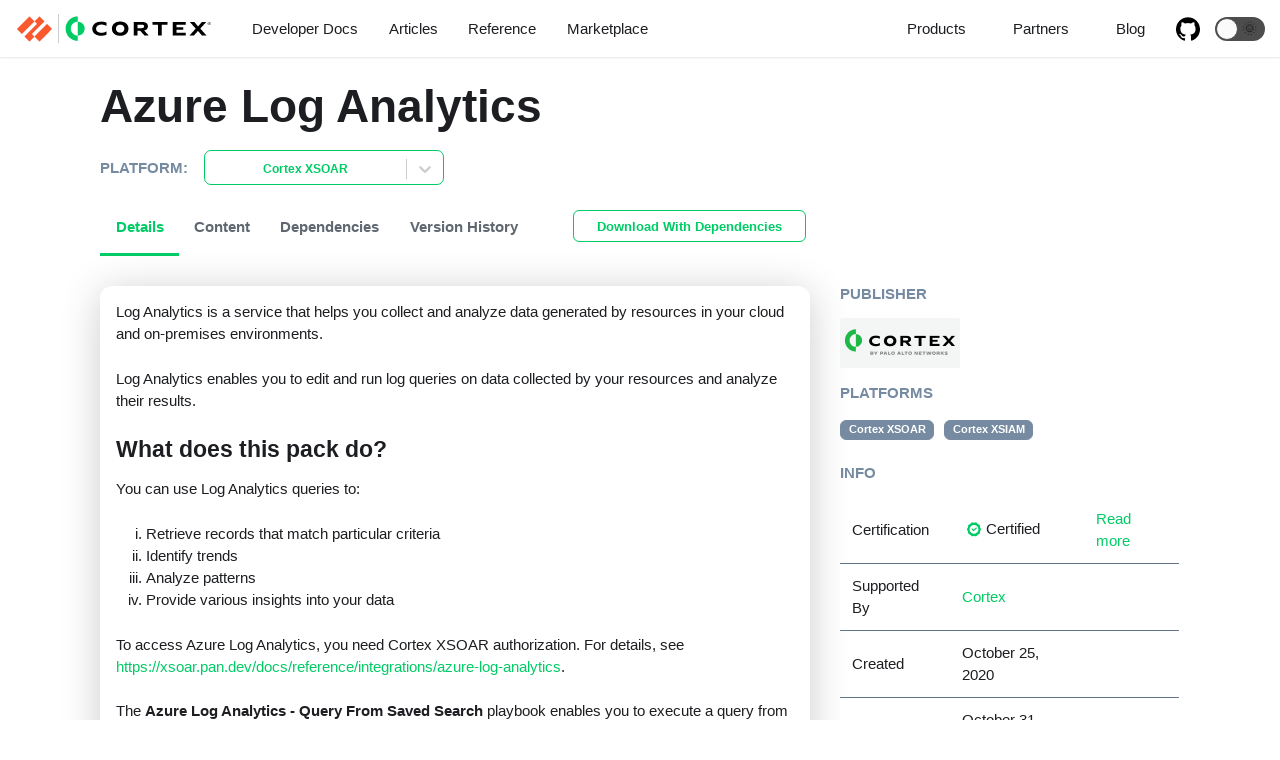

--- FILE ---
content_type: text/html; charset=utf-8
request_url: https://cortex.marketplace.pan.dev/marketplace/details/AzureLogAnalytics/
body_size: 8212
content:
<!doctype html>
<html lang="en" dir="ltr">
<head>
<meta charset="UTF-8">
<meta name="viewport" content="width=device-width,initial-scale=1">
<meta name="generator" content="Docusaurus v2.0.0-beta.0">
<link rel="alternate" type="application/rss+xml" href="/blog/rss.xml" title="Marketplace Blog RSS Feed">
<link rel="alternate" type="application/atom+xml" href="/blog/atom.xml" title="Marketplace Blog Atom Feed">
<link rel="stylesheet" href="https://use.fontawesome.com/releases/v5.15.0/css/all.css"><title data-react-helmet="true">Azure Log Analytics | Marketplace</title><meta data-react-helmet="true" property="og:title" content="Azure Log Analytics | Marketplace"><meta data-react-helmet="true" name="description" content="Log Analytics is a service that helps you collect and analyze data generated by resources in your cloud and on-premises environments."><meta data-react-helmet="true" property="og:description" content="Log Analytics is a service that helps you collect and analyze data generated by resources in your cloud and on-premises environments."><meta data-react-helmet="true" property="og:url" content="https://cortex.marketplace.pan.dev//marketplace/details/AzureLogAnalytics/"><meta data-react-helmet="true" name="docusaurus_locale" content="en"><meta data-react-helmet="true" name="docusaurus_tag" content="default"><link data-react-helmet="true" rel="shortcut icon" href="/img/cortexfavicon.png"><link data-react-helmet="true" rel="canonical" href="https://cortex.marketplace.pan.dev//marketplace/details/AzureLogAnalytics/"><link data-react-helmet="true" rel="alternate" href="https://cortex.marketplace.pan.dev//marketplace/details/AzureLogAnalytics/" hreflang="en"><link data-react-helmet="true" rel="alternate" href="https://cortex.marketplace.pan.dev//marketplace/details/AzureLogAnalytics/" hreflang="x-default"><link rel="stylesheet" href="/assets/css/styles.95a40217.css">
<link rel="preload" href="/assets/js/runtime~main.6a96a94f.js" as="script">
<link rel="preload" href="/assets/js/main.3594059c.js" as="script">
</head>
<body>
<script>!function(){function t(t){document.documentElement.setAttribute("data-theme",t)}var e=function(){var t=null;try{t=localStorage.getItem("theme")}catch(t){}return t}();t(null!==e?e:"light")}()</script><div id="__docusaurus">
<div><a href="#main" class="skipToContent_OuoZ">Skip to main content</a></div><nav class="navbar navbar--fixed-top"><div class="navbar__inner"><div class="navbar__items"><button aria-label="Navigation bar toggle" class="navbar__toggle" type="button" tabindex="0"><svg aria-label="Menu" width="30" height="30" viewBox="0 0 30 30" role="img" focusable="false"><title>Menu</title><path stroke="currentColor" stroke-linecap="round" stroke-miterlimit="10" stroke-width="2" d="M4 7h22M4 15h22M4 23h22"></path></svg></button><a href="https://cortex.marketplace.pan.dev/" target="_self" rel="noopener noreferrer" class="navbar__brand"><img src="/img/PAN_Cortex_Light.svg" alt="Cortex Marketplace" class="themedImage_TMUO themedImage--light_4Vu1 navbar__logo"><img src="/img/PAN_Cortex_Light.svg" alt="Cortex Marketplace" class="themedImage_TMUO themedImage--dark_uzRr navbar__logo"></a><a href="https://xsoar.pan.dev/docs/welcome" target="_self" rel="noopener noreferrer" class="navbar__item navbar__link">Developer Docs</a><a href="https://xsoar.pan.dev/docs/reference/articles" target="_self" rel="noopener noreferrer" class="navbar__item navbar__link">Articles</a><a href="https://xsoar.pan.dev/docs/reference/index" target="_self" rel="noopener noreferrer" class="navbar__item navbar__link">Reference</a><a href="https://cortex.marketplace.pan.dev/marketplace" target="_self" rel="noopener noreferrer" class="navbar__item navbar__link">Marketplace</a></div><div class="navbar__items navbar__items--right"><div class="navbar__item dropdown dropdown--hoverable dropdown--right"><a class="navbar__item navbar__link">Products</a><ul class="dropdown__menu"><li><a href="https://panos.pan.dev" target="_self" rel="noopener noreferrer" class="dropdown__link panosItem">PAN-OS</a></li><li><a href="https://cortex.pan.dev" target="_self" rel="noopener noreferrer" class="dropdown__link cortexItem">Cortex Data Lake</a></li><li><a href="https://xsoar.pan.dev" target="_self" rel="noopener noreferrer" class="dropdown__link xsoarItem">Cortex XSOAR</a></li><li><a href="https://prisma.pan.dev" target="_self" rel="noopener noreferrer" class="dropdown__link prismaItem">Prisma</a></li></ul></div><div class="navbar__item dropdown dropdown--hoverable dropdown--right"><a class="navbar__item navbar__link">Partners</a><ul class="dropdown__menu"><li><a href="https://xsoar.pan.dev/docs/partners/why-xsoar" target="_self" rel="noopener noreferrer" class="dropdown__link">Why Cortex XSOAR?</a></li><li><a href="https://xsoar.pan.dev/docs/partners/become-a-tech-partner" target="_self" rel="noopener noreferrer" class="dropdown__link">Become a Partner</a></li><li><a href="https://xsoar.pan.dev/docs/partners/adopt" target="_self" rel="noopener noreferrer" class="dropdown__link">Adopt-a-Pack</a></li><li><a href="https://xsoar.pan.dev/docs/partners/certification" target="_self" rel="noopener noreferrer" class="dropdown__link">Pack Certification</a></li><li><a href="https://xsoar.pan.dev/docs/partners/office-hours" target="_self" rel="noopener noreferrer" class="dropdown__link">Office Hours</a></li><li><a href="https://start.paloaltonetworks.com/become-a-technology-partner" target="_self" rel="noopener noreferrer" class="dropdown__link">Sign Up Now</a></li></ul></div><a href="https://blog.demisto.com/" target="_self" rel="noopener noreferrer" class="navbar__item navbar__link">Blog</a><a href="http://github.com/demisto/content/" target="_self" rel="noopener noreferrer" class="navbar__item navbar__link header-github-link" aria-label="GitHub repository"></a><div class="react-toggle displayOnlyInLargeViewport_cxYs react-toggle--disabled" role="button" tabindex="-1"><div class="react-toggle-track"><div class="react-toggle-track-check"><span class="toggle_iYfV">🌜</span></div><div class="react-toggle-track-x"><span class="toggle_iYfV">🌞</span></div></div><div class="react-toggle-thumb"></div><input type="checkbox" class="react-toggle-screenreader-only" aria-label="Switch between dark and light mode"></div></div></div><div role="presentation" class="navbar-sidebar__backdrop"></div><div class="navbar-sidebar"><div class="navbar-sidebar__brand"><a href="https://cortex.marketplace.pan.dev/" target="_self" rel="noopener noreferrer" class="navbar__brand"><img src="/img/PAN_Cortex_Light.svg" alt="Cortex Marketplace" class="themedImage_TMUO themedImage--light_4Vu1 navbar__logo"><img src="/img/PAN_Cortex_Light.svg" alt="Cortex Marketplace" class="themedImage_TMUO themedImage--dark_uzRr navbar__logo"></a></div><div class="navbar-sidebar__items"><div class="menu"><ul class="menu__list"><li class="menu__list-item"><a href="https://xsoar.pan.dev/docs/welcome" target="_self" rel="noopener noreferrer" class="menu__link">Developer Docs</a></li><li class="menu__list-item"><a href="https://xsoar.pan.dev/docs/reference/articles" target="_self" rel="noopener noreferrer" class="menu__link">Articles</a></li><li class="menu__list-item"><a href="https://xsoar.pan.dev/docs/reference/index" target="_self" rel="noopener noreferrer" class="menu__link">Reference</a></li><li class="menu__list-item"><a href="https://cortex.marketplace.pan.dev/marketplace" target="_self" rel="noopener noreferrer" class="menu__link">Marketplace</a></li><li class="menu__list-item menu__list-item--collapsed"><a role="button" class="menu__link menu__link--sublist">Products</a><ul class="menu__list"><li class="menu__list-item"><a href="https://panos.pan.dev" target="_self" rel="noopener noreferrer" class="menu__link panosItem">PAN-OS</a></li><li class="menu__list-item"><a href="https://cortex.pan.dev" target="_self" rel="noopener noreferrer" class="menu__link cortexItem">Cortex Data Lake</a></li><li class="menu__list-item"><a href="https://xsoar.pan.dev" target="_self" rel="noopener noreferrer" class="menu__link xsoarItem">Cortex XSOAR</a></li><li class="menu__list-item"><a href="https://prisma.pan.dev" target="_self" rel="noopener noreferrer" class="menu__link prismaItem">Prisma</a></li></ul></li><li class="menu__list-item menu__list-item--collapsed"><a role="button" class="menu__link menu__link--sublist">Partners</a><ul class="menu__list"><li class="menu__list-item"><a href="https://xsoar.pan.dev/docs/partners/why-xsoar" target="_self" rel="noopener noreferrer" class="menu__link">Why Cortex XSOAR?</a></li><li class="menu__list-item"><a href="https://xsoar.pan.dev/docs/partners/become-a-tech-partner" target="_self" rel="noopener noreferrer" class="menu__link">Become a Partner</a></li><li class="menu__list-item"><a href="https://xsoar.pan.dev/docs/partners/adopt" target="_self" rel="noopener noreferrer" class="menu__link">Adopt-a-Pack</a></li><li class="menu__list-item"><a href="https://xsoar.pan.dev/docs/partners/certification" target="_self" rel="noopener noreferrer" class="menu__link">Pack Certification</a></li><li class="menu__list-item"><a href="https://xsoar.pan.dev/docs/partners/office-hours" target="_self" rel="noopener noreferrer" class="menu__link">Office Hours</a></li><li class="menu__list-item"><a href="https://start.paloaltonetworks.com/become-a-technology-partner" target="_self" rel="noopener noreferrer" class="menu__link">Sign Up Now</a></li></ul></li><li class="menu__list-item"><a href="https://blog.demisto.com/" target="_self" rel="noopener noreferrer" class="menu__link">Blog</a></li><li class="menu__list-item"><a href="http://github.com/demisto/content/" target="_self" rel="noopener noreferrer" class="menu__link header-github-link" aria-label="GitHub repository"></a></li></ul></div></div></div></nav><div class="main-wrapper contentPack"><div><br><div class="container"><div class="packTitle"><h1 class="hero__title">Azure Log Analytics</h1></div></div></div><main class="container"><div class="row"><div class="col col--8"><div class="tabs-container"><div class="contentPackTabsContainer_Fj7G"><ul role="tablist" aria-orientation="horizontal" class="tabs"><li role="tab" tabindex="0" aria-selected="true" class="tabs__item tabItem_Hu9r tabs__item--active">Details</li><li role="tab" tabindex="-1" aria-selected="false" class="tabs__item tabItem_Hu9r">Content</li><li role="tab" tabindex="-1" aria-selected="false" class="tabs__item tabItem_Hu9r">Dependencies</li><li role="tab" tabindex="-1" aria-selected="false" class="tabs__item tabItem_Hu9r">Version History</li></ul><a class="button button--primary button--outline button--md" href="https://marketplace-dist.storage.googleapis.com/content/packs/AzureLogAnalytics/AzureLogAnalytics_with_dependencies.zip" target="_blank" title="To ensure proper installation, automatically download all other content packs that are required by this pack. ">Download With Dependencies</a></div><div class="margin-vert--md"><div role="tabpanel"><div class="row"><div class="col"><div class="card shadow--md readme"><div class="card__body"><p>Log Analytics is a service that helps you collect and analyze data generated by resources in your cloud and on-premises environments.</p><div id="xsoarReadme"><article><p>Log Analytics enables you to edit and run log queries on data collected by your resources and analyze their results.</p>
<h2 id="what-does-this-pack-do">What does this pack do?</h2>
<p>You can use Log Analytics queries to:</p>
<ul>
<li>Retrieve records that match particular criteria</li>
<li>Identify trends</li>
<li>Analyze patterns</li>
<li>Provide various insights into your data</li>
</ul>
<p>To access Azure Log Analytics, you need Cortex XSOAR authorization. For details, see <a href="https://xsoar.pan.dev/docs/reference/integrations/azure-log-analytics">https://xsoar.pan.dev/docs/reference/integrations/azure-log-analytics</a>.</p>
<p>The <strong>Azure Log Analytics - Query From Saved Search</strong> playbook enables you to execute a query from a saved search in Azure Log Analytics.</p></article></div><div id="xsiamReadme"><article><p>Log Analytics enables you to edit and run log queries on data collected by your resources and analyze their results.</p>
<h2 id="what-does-this-pack-do">What does this pack do?</h2>
<p>You can use Log Analytics queries to:</p>
<ul>
<li>Retrieve records that match particular criteria</li>
<li>Identify trends</li>
<li>Analyze patterns</li>
<li>Provide various insights into your data</li>
</ul>
<p>To access Azure Log Analytics, you need Cortex authorization. For details, see <a href="https://xsoar.pan.dev/docs/reference/integrations/azure-log-analytics">https://xsoar.pan.dev/docs/reference/integrations/azure-log-analytics</a>.</p>
<p>The <strong>Azure Log Analytics - Query From Saved Search</strong> playbook enables you to execute a query from a saved search in Azure Log Analytics.</p></article></div></div></div></div></div></div><div role="tabpanel" hidden=""><div id="contentXSOAR"><div class="row"><div class="col"><div class="card shadow--md contentCard"><div class="Collapsible"><span id="collapsible-trigger-1769495782117" class="Collapsible__trigger is-closed" aria-expanded="false" aria-disabled="false" aria-controls="collapsible-content-1769495782117" role="button">Integrations</span><div id="collapsible-content-1769495782117" class="Collapsible__contentOuter" style="height:0;-webkit-transition:height 400ms linear;-ms-transition:height 400ms linear;transition:height 400ms linear;overflow:hidden" role="region" aria-labelledby="collapsible-trigger-1769495782117"><div class="Collapsible__contentInner"><table class="contentTable"><thead><tr class="infoTableRow"><th class="contentTableColName">Name</th><th class="contentTableColDesc">Description</th></tr></thead><tbody><tr class="infoTableRow"><td class="contentTableColName"><a href="https://xsoar.pan.dev/docs/reference/integrations/azure-log-analytics"> Azure Log Analytics </a></td><td class="contentTableColDesc"><article><p>Log Analytics is a service that helps you collect and analyze data generated by resources in your cloud and on-premises environments.</p></article></td></tr></tbody></table></div></div></div></div></div></div><div class="row"><div class="col"><div class="card shadow--md contentCard"><div class="Collapsible"><span id="collapsible-trigger-1769495782117" class="Collapsible__trigger is-closed" aria-expanded="false" aria-disabled="false" aria-controls="collapsible-content-1769495782117" role="button">Playbooks</span><div id="collapsible-content-1769495782117" class="Collapsible__contentOuter" style="height:0;-webkit-transition:height 400ms linear;-ms-transition:height 400ms linear;transition:height 400ms linear;overflow:hidden" role="region" aria-labelledby="collapsible-trigger-1769495782117"><div class="Collapsible__contentInner"><table class="contentTable"><thead><tr class="infoTableRow"><th class="contentTableColName">Name</th><th class="contentTableColDesc">Description</th></tr></thead><tbody><tr class="infoTableRow"><td class="contentTableColName"><a href="https://xsoar.pan.dev/docs/reference/playbooks/azure-log-analytics---query-from-saved-search"> Azure Log Analytics - Query From Saved Search </a></td><td class="contentTableColDesc"><article><p>Executes a query from a saved search in Azure Log Analytics.</p></article></td></tr></tbody></table></div></div></div></div></div></div></div><div id="contentXSIAM"><div class="row"><div class="col"><div class="card shadow--md contentCard"><div class="Collapsible"><span id="collapsible-trigger-1769495782117" class="Collapsible__trigger is-closed" aria-expanded="false" aria-disabled="false" aria-controls="collapsible-content-1769495782117" role="button">Integrations</span><div id="collapsible-content-1769495782117" class="Collapsible__contentOuter" style="height:0;-webkit-transition:height 400ms linear;-ms-transition:height 400ms linear;transition:height 400ms linear;overflow:hidden" role="region" aria-labelledby="collapsible-trigger-1769495782117"><div class="Collapsible__contentInner"><table class="contentTable"><thead><tr class="infoTableRow"><th class="contentTableColName">Name</th><th class="contentTableColDesc">Description</th></tr></thead><tbody><tr class="infoTableRow"><td class="contentTableColName"><a href="https://xsoar.pan.dev/docs/reference/integrations/azure-log-analytics"> Azure Log Analytics </a></td><td class="contentTableColDesc"><article><p>Log Analytics is a service that helps you collect and analyze data generated by resources in your cloud and on-premises environments.</p></article></td></tr></tbody></table></div></div></div></div></div></div><div class="row"><div class="col"><div class="card shadow--md contentCard"><div class="Collapsible"><span id="collapsible-trigger-1769495782117" class="Collapsible__trigger is-closed" aria-expanded="false" aria-disabled="false" aria-controls="collapsible-content-1769495782117" role="button">Playbooks</span><div id="collapsible-content-1769495782117" class="Collapsible__contentOuter" style="height:0;-webkit-transition:height 400ms linear;-ms-transition:height 400ms linear;transition:height 400ms linear;overflow:hidden" role="region" aria-labelledby="collapsible-trigger-1769495782117"><div class="Collapsible__contentInner"><table class="contentTable"><thead><tr class="infoTableRow"><th class="contentTableColName">Name</th><th class="contentTableColDesc">Description</th></tr></thead><tbody><tr class="infoTableRow"><td class="contentTableColName"><a href="https://xsoar.pan.dev/docs/reference/playbooks/azure-log-analytics---query-from-saved-search"> Azure Log Analytics - Query From Saved Search </a></td><td class="contentTableColDesc"><article><p>Executes a query from a saved search in Azure Log Analytics.</p></article></td></tr></tbody></table></div></div></div></div></div></div></div></div><div role="tabpanel" hidden=""><div class="row"><div class="col"><div class="card shadow--md dependenciesCard"><div class="Collapsible"><span id="collapsible-trigger-1769495782117" class="Collapsible__trigger is-closed" aria-expanded="false" aria-disabled="false" aria-controls="collapsible-content-1769495782117" role="button">Required Content Packs (1)</span><div id="collapsible-content-1769495782117" class="Collapsible__contentOuter" style="height:0;-webkit-transition:height 400ms linear;-ms-transition:height 400ms linear;transition:height 400ms linear;overflow:hidden" role="region" aria-labelledby="collapsible-trigger-1769495782117"><div class="Collapsible__contentInner"><table class="contentTable"><thead><tr class="infoTableRow"><th class="contentTableColName">Pack Name</th><th class="contentTableColDesc">Pack By</th></tr></thead><tbody><tr class="infoTableRow"><td class="contentTableColName"><a href="https://cortex.marketplace.pan.dev/marketplace/details/Base">Base</a></td><td class="contentTableColDesc"><p>By: Cortex XSOAR</p></td></tr></tbody></table></div></div></div></div></div></div><div class="row"><div class="col"><div class="card shadow--md dependenciesCard"><div class="Collapsible"><span id="collapsible-trigger-1769495782117" class="Collapsible__trigger is-closed" aria-expanded="false" aria-disabled="false" aria-controls="collapsible-content-1769495782117" role="button">Optional Content Packs (0)</span><div id="collapsible-content-1769495782117" class="Collapsible__contentOuter" style="height:0;-webkit-transition:height 400ms linear;-ms-transition:height 400ms linear;transition:height 400ms linear;overflow:hidden" role="region" aria-labelledby="collapsible-trigger-1769495782117"><div class="Collapsible__contentInner"><table class="contentTable"><thead><tr class="infoTableRow"><th class="contentTableColName">Pack Name</th><th class="contentTableColDesc">Pack By</th></tr></thead></table></div></div></div></div></div></div><div class="row"><div class="col"><div class="card shadow--md dependenciesCard"><div class="Collapsible"><span id="collapsible-trigger-1769495782117" class="Collapsible__trigger is-closed" aria-expanded="false" aria-disabled="false" aria-controls="collapsible-content-1769495782117" role="button">All level dependencies (2)</span><div id="collapsible-content-1769495782117" class="Collapsible__contentOuter" style="height:0;-webkit-transition:height 400ms linear;-ms-transition:height 400ms linear;transition:height 400ms linear;overflow:hidden" role="region" aria-labelledby="collapsible-trigger-1769495782117"><div class="Collapsible__contentInner"><table class="contentTable"><thead><tr class="infoTableRow"><th class="contentTableColName">Pack Name</th><th class="contentTableColDesc">Pack By</th></tr></thead><tbody><tr class="infoTableRow"><td class="contentTableColName"><a href="https://cortex.marketplace.pan.dev/marketplace/details/Base">Base</a></td><td class="contentTableColDesc"><p>By: Cortex XSOAR</p></td></tr></tbody><tbody><tr class="infoTableRow"><td class="contentTableColName"><a href="https://cortex.marketplace.pan.dev/marketplace/details/AggregatedScripts">Aggregated Scripts</a></td><td class="contentTableColDesc"><p>By: Cortex XSOAR</p></td></tr></tbody></table></div></div></div></div></div></div></div><div role="tabpanel" hidden=""><div id="changelogXSOAR"><div class="row"><div class="col"><div class="card shadow--md versionCard"><div class="Collapsible"><span id="collapsible-trigger-1769495782117" class="Collapsible__trigger is-closed" aria-expanded="false" aria-disabled="false" aria-controls="collapsible-content-1769495782117" role="button">1.1.54 - 5665400 (October 31, 2025)</span><div id="collapsible-content-1769495782117" class="Collapsible__contentOuter" style="height:0;-webkit-transition:height 400ms linear;-ms-transition:height 400ms linear;transition:height 400ms linear;overflow:hidden" role="region" aria-labelledby="collapsible-trigger-1769495782117"><div class="Collapsible__contentInner"><article><h4 id="integrations">Integrations</h4>
<h5 id="azure-log-analytics">Azure Log Analytics</h5>
<ul>
<li>Documentation and metadata improvements.</li>
<li>Updated the Docker image to: <em>demisto/crypto:1.0.0.5490413</em>.</li>
</ul></article>Related pull requests:<br>- <a href="https://github.com/demisto/content/pull/41222">41222 </a><br><br><a class="button button--outline button--primary button--md" href="https://storage.googleapis.com/marketplace-dist/content/packs/AzureLogAnalytics/1.1.54/AzureLogAnalytics.zip" target="_blank" title="Warning: Downloading this pack without its required dependencies may result in failed installation.">Download</a></div></div></div></div></div></div><div class="row"><div class="col"><div class="card shadow--md versionCard"><div class="Collapsible"><span id="collapsible-trigger-1769495782117" class="Collapsible__trigger is-closed" aria-expanded="false" aria-disabled="false" aria-controls="collapsible-content-1769495782117" role="button">1.1.53 - 5636304 (October 29, 2025)</span><div id="collapsible-content-1769495782117" class="Collapsible__contentOuter" style="height:0;-webkit-transition:height 400ms linear;-ms-transition:height 400ms linear;transition:height 400ms linear;overflow:hidden" role="region" aria-labelledby="collapsible-trigger-1769495782117"><div class="Collapsible__contentInner"><article><p>Changes are not relevant for XSOAR marketplace.</p></article>Related pull requests:<br>- <a href="https://github.com/demisto/content/pull/41629">41629 </a><br><br><a class="button button--outline button--primary button--md" href="https://storage.googleapis.com/marketplace-dist/content/packs/AzureLogAnalytics/1.1.53/AzureLogAnalytics.zip" target="_blank" title="Warning: Downloading this pack without its required dependencies may result in failed installation.">Download</a></div></div></div></div></div></div><div class="row"><div class="col"><div class="card shadow--md versionCard"><div class="Collapsible"><span id="collapsible-trigger-1769495782117" class="Collapsible__trigger is-closed" aria-expanded="false" aria-disabled="false" aria-controls="collapsible-content-1769495782117" role="button">1.1.52 - R5469292 (October 20, 2025)</span><div id="collapsible-content-1769495782117" class="Collapsible__contentOuter" style="height:0;-webkit-transition:height 400ms linear;-ms-transition:height 400ms linear;transition:height 400ms linear;overflow:hidden" role="region" aria-labelledby="collapsible-trigger-1769495782117"><div class="Collapsible__contentInner"><article><h4 id="integrations">Integrations</h4>
<h5 id="azure-log-analytics">Azure Log Analytics</h5>
<ul>
<li>Added automatic retry mechanism for HTTP 503 (Service Unavailable) errors to enhance reliability when Microsoft Graph services are temporarily unavailable.</li>
</ul></article>Related pull requests:<br>- <a href="https://github.com/demisto/content/pull/40846">40846 </a><br><br><a class="button button--outline button--primary button--md" href="https://storage.googleapis.com/marketplace-dist/content/packs/AzureLogAnalytics/1.1.52/AzureLogAnalytics.zip" target="_blank" title="Warning: Downloading this pack without its required dependencies may result in failed installation.">Download</a></div></div></div></div></div></div><div class="row"><div class="col"><div class="card shadow--md versionCard"><div class="Collapsible"><span id="collapsible-trigger-1769495782118" class="Collapsible__trigger is-closed" aria-expanded="false" aria-disabled="false" aria-controls="collapsible-content-1769495782118" role="button">1.1.51 - 4431069 (August 5, 2025)</span><div id="collapsible-content-1769495782118" class="Collapsible__contentOuter" style="height:0;-webkit-transition:height 400ms linear;-ms-transition:height 400ms linear;transition:height 400ms linear;overflow:hidden" role="region" aria-labelledby="collapsible-trigger-1769495782118"><div class="Collapsible__contentInner"><article><h4 id="integrations">Integrations</h4>
<h5 id="azure-log-analytics">Azure Log Analytics</h5>
<ul>
<li>Fixed a bug in the request retry logic that caused all requests to fail with a type error.</li>
</ul></article>Related pull requests:<br>- <a href="https://github.com/demisto/content/pull/40838">40838 </a><br><br><a class="button button--outline button--primary button--md" href="https://storage.googleapis.com/marketplace-dist/content/packs/AzureLogAnalytics/1.1.51/AzureLogAnalytics.zip" target="_blank" title="Warning: Downloading this pack without its required dependencies may result in failed installation.">Download</a></div></div></div></div></div></div><div class="row"><div class="col"><div class="card shadow--md versionCard"><div class="Collapsible"><span id="collapsible-trigger-1769495782118" class="Collapsible__trigger is-closed" aria-expanded="false" aria-disabled="false" aria-controls="collapsible-content-1769495782118" role="button">1.1.50 - 4419577 (August 4, 2025)</span><div id="collapsible-content-1769495782118" class="Collapsible__contentOuter" style="height:0;-webkit-transition:height 400ms linear;-ms-transition:height 400ms linear;transition:height 400ms linear;overflow:hidden" role="region" aria-labelledby="collapsible-trigger-1769495782118"><div class="Collapsible__contentInner"><article><h4 id="integrations">Integrations</h4>
<h5 id="azure-log-analytics">Azure Log Analytics</h5>
<ul>
<li>Added automatic retry mechanism for HTTP 503 (Service Unavailable) errors to enhance reliability when Microsoft Graph services are temporarily unavailable.</li>
<li>Improved error messages to include specific Microsoft error codes when available, providing better visibility into the root cause of failures.</li>
</ul></article>Related pull requests:<br>- <a href="https://github.com/demisto/content/pull/40769">40769 </a><br><br><a class="button button--outline button--primary button--md" href="https://storage.googleapis.com/marketplace-dist/content/packs/AzureLogAnalytics/1.1.50/AzureLogAnalytics.zip" target="_blank" title="Warning: Downloading this pack without its required dependencies may result in failed installation.">Download</a></div></div></div></div></div></div><div class="row"><div class="col"><div class="card shadow--md versionCard"><div class="Collapsible"><span id="collapsible-trigger-1769495782118" class="Collapsible__trigger is-closed" aria-expanded="false" aria-disabled="false" aria-controls="collapsible-content-1769495782118" role="button">1.1.49 - 3880452 (June 19, 2025)</span><div id="collapsible-content-1769495782118" class="Collapsible__contentOuter" style="height:0;-webkit-transition:height 400ms linear;-ms-transition:height 400ms linear;transition:height 400ms linear;overflow:hidden" role="region" aria-labelledby="collapsible-trigger-1769495782118"><div class="Collapsible__contentInner"><article><h4 id="integrations">Integrations</h4>
<h5 id="azure-log-analytics">Azure Log Analytics</h5>
<ul>
<li>Fixed an issue where reconfiguring an integration instance would not properly update to a new Key / Client Secret, instead retaining an old one.</li>
<li>Updated the Docker image to: <em>demisto/crypto:1.0.0.3539024</em>.</li>
</ul></article>Related pull requests:<br>- <a href="https://github.com/demisto/content/pull/40278">40278 </a><br><br><a class="button button--outline button--primary button--md" href="https://storage.googleapis.com/marketplace-dist/content/packs/AzureLogAnalytics/1.1.49/AzureLogAnalytics.zip" target="_blank" title="Warning: Downloading this pack without its required dependencies may result in failed installation.">Download</a></div></div></div></div></div></div><div class="row"><div class="col"><div class="card shadow--md versionCard"><div class="Collapsible"><span id="collapsible-trigger-1769495782118" class="Collapsible__trigger is-closed" aria-expanded="false" aria-disabled="false" aria-controls="collapsible-content-1769495782118" role="button">1.1.48 - 3481649 (May 21, 2025)</span><div id="collapsible-content-1769495782118" class="Collapsible__contentOuter" style="height:0;-webkit-transition:height 400ms linear;-ms-transition:height 400ms linear;transition:height 400ms linear;overflow:hidden" role="region" aria-labelledby="collapsible-trigger-1769495782118"><div class="Collapsible__contentInner"><article><h4 id="integrations">Integrations</h4>
<h5 id="azure-log-analytics">Azure Log Analytics</h5>
<ul>
<li>Fixed an issue with error message extraction in MicrosoftApiModule.</li>
</ul></article>Related pull requests:<br>- <a href="https://github.com/demisto/content/pull/38951">38951 </a><br><br><a class="button button--outline button--primary button--md" href="https://storage.googleapis.com/marketplace-dist/content/packs/AzureLogAnalytics/1.1.48/AzureLogAnalytics.zip" target="_blank" title="Warning: Downloading this pack without its required dependencies may result in failed installation.">Download</a></div></div></div></div></div></div><div class="row"><div class="col"><div class="card shadow--md versionCard"><div class="Collapsible"><span id="collapsible-trigger-1769495782118" class="Collapsible__trigger is-closed" aria-expanded="false" aria-disabled="false" aria-controls="collapsible-content-1769495782118" role="button">1.1.47 - R3444919 (May 18, 2025)</span><div id="collapsible-content-1769495782118" class="Collapsible__contentOuter" style="height:0;-webkit-transition:height 400ms linear;-ms-transition:height 400ms linear;transition:height 400ms linear;overflow:hidden" role="region" aria-labelledby="collapsible-trigger-1769495782118"><div class="Collapsible__contentInner"><article><h4 id="integrations">Integrations</h4>
<h5 id="azure-log-analytics">Azure Log Analytics</h5>
<ul>
<li>Updated the documentation and metadata.</li>
<li>Updated the Docker image to: <em>demisto/crypto:1.0.0.2787132</em>.</li>
</ul></article>Related pull requests:<br>- <a href="https://github.com/demisto/content/pull/38913">38913 </a><br>- <a href="https://github.com/demisto/content/pull/39393">39393 </a><br>- <a href="https://github.com/demisto/content/pull/39363">39363 </a><br>- <a href="https://github.com/demisto/content/pull/39365">39365 </a><br>- <a href="https://github.com/demisto/content/pull/39366">39366 </a><br>- <a href="https://github.com/demisto/content/pull/39367">39367 </a><br>- <a href="https://github.com/demisto/content/pull/39368">39368 </a><br><br><a class="button button--outline button--primary button--md" href="https://storage.googleapis.com/marketplace-dist/content/packs/AzureLogAnalytics/1.1.47/AzureLogAnalytics.zip" target="_blank" title="Warning: Downloading this pack without its required dependencies may result in failed installation.">Download</a></div></div></div></div></div></div><div class="row"><div class="col"><div class="card shadow--md versionCard"><div class="Collapsible"><span id="collapsible-trigger-1769495782118" class="Collapsible__trigger is-closed" aria-expanded="false" aria-disabled="false" aria-controls="collapsible-content-1769495782118" role="button">1.1.46 - 3247809 (April 27, 2025)</span><div id="collapsible-content-1769495782118" class="Collapsible__contentOuter" style="height:0;-webkit-transition:height 400ms linear;-ms-transition:height 400ms linear;transition:height 400ms linear;overflow:hidden" role="region" aria-labelledby="collapsible-trigger-1769495782118"><div class="Collapsible__contentInner"><article><h4 id="integrations">Integrations</h4>
<h5 id="azure-log-analytics">Azure Log Analytics</h5>
<ul>
<li>Metadata and documentation improvements.</li>
</ul></article>Related pull requests:<br>- <a href="https://github.com/demisto/content/pull/39417">39417 </a><br><br><a class="button button--outline button--primary button--md" href="https://storage.googleapis.com/marketplace-dist/content/packs/AzureLogAnalytics/1.1.46/AzureLogAnalytics.zip" target="_blank" title="Warning: Downloading this pack without its required dependencies may result in failed installation.">Download</a></div></div></div></div></div></div><div class="row"><div class="col"><div class="card shadow--md versionCard"><div class="Collapsible"><span id="collapsible-trigger-1769495782118" class="Collapsible__trigger is-closed" aria-expanded="false" aria-disabled="false" aria-controls="collapsible-content-1769495782118" role="button">1.1.45 - R2988287 (March 26, 2025)</span><div id="collapsible-content-1769495782118" class="Collapsible__contentOuter" style="height:0;-webkit-transition:height 400ms linear;-ms-transition:height 400ms linear;transition:height 400ms linear;overflow:hidden" role="region" aria-labelledby="collapsible-trigger-1769495782118"><div class="Collapsible__contentInner"><article><h4 id="integrations">Integrations</h4>
<h5 id="azure-log-analytics">Azure Log Analytics</h5>
<ul>
<li>Metadata and documentation improvements.</li>
</ul></article>Related pull requests:<br>- <a href="https://github.com/demisto/content/pull/39011">39011 </a><br><br><a class="button button--outline button--primary button--md" href="https://storage.googleapis.com/marketplace-dist/content/packs/AzureLogAnalytics/1.1.45/AzureLogAnalytics.zip" target="_blank" title="Warning: Downloading this pack without its required dependencies may result in failed installation.">Download</a></div></div></div></div></div></div><div class="row"><div class="col"><div class="card shadow--md versionCard"><div class="Collapsible"><span id="collapsible-trigger-1769495782118" class="Collapsible__trigger is-closed" aria-expanded="false" aria-disabled="false" aria-controls="collapsible-content-1769495782118" role="button">1.1.44 - 2901908 (March 18, 2025)</span><div id="collapsible-content-1769495782118" class="Collapsible__contentOuter" style="height:0;-webkit-transition:height 400ms linear;-ms-transition:height 400ms linear;transition:height 400ms linear;overflow:hidden" role="region" aria-labelledby="collapsible-trigger-1769495782118"><div class="Collapsible__contentInner"><article><h2 id="azure-log-analytics">Azure Log Analytics</h2>
<p>Documentation and metadata improvements.</p></article>Related pull requests:<br>- <a href="https://github.com/demisto/content/pull/38999">38999 </a><br><br><a class="button button--outline button--primary button--md" href="https://storage.googleapis.com/marketplace-dist/content/packs/AzureLogAnalytics/1.1.44/AzureLogAnalytics.zip" target="_blank" title="Warning: Downloading this pack without its required dependencies may result in failed installation.">Download</a></div></div></div></div></div></div><div class="row"><div class="col"><div class="card shadow--md versionCard"><div class="Collapsible"><span id="collapsible-trigger-1769495782118" class="Collapsible__trigger is-closed" aria-expanded="false" aria-disabled="false" aria-controls="collapsible-content-1769495782118" role="button">1.1.43 - R2040490 (January 22, 2025)</span><div id="collapsible-content-1769495782118" class="Collapsible__contentOuter" style="height:0;-webkit-transition:height 400ms linear;-ms-transition:height 400ms linear;transition:height 400ms linear;overflow:hidden" role="region" aria-labelledby="collapsible-trigger-1769495782118"><div class="Collapsible__contentInner"><article><h4 id="integrations">Integrations</h4>
<h5 id="azure-log-analytics">Azure Log Analytics</h5>
<p>Documentation and metadata improvements.</p></article>Related pull requests:<br>- <a href="https://github.com/demisto/content/pull/38100">38100 </a><br><br><a class="button button--outline button--primary button--md" href="https://storage.googleapis.com/marketplace-dist/content/packs/AzureLogAnalytics/1.1.43/AzureLogAnalytics.zip" target="_blank" title="Warning: Downloading this pack without its required dependencies may result in failed installation.">Download</a></div></div></div></div></div></div><div class="row"><div class="col"><div class="card shadow--md versionCard"><div class="Collapsible"><span id="collapsible-trigger-1769495782118" class="Collapsible__trigger is-closed" aria-expanded="false" aria-disabled="false" aria-controls="collapsible-content-1769495782118" role="button">1.1.42 - 1973041 (January 13, 2025)</span><div id="collapsible-content-1769495782118" class="Collapsible__contentOuter" style="height:0;-webkit-transition:height 400ms linear;-ms-transition:height 400ms linear;transition:height 400ms linear;overflow:hidden" role="region" aria-labelledby="collapsible-trigger-1769495782118"><div class="Collapsible__contentInner"><article><h4 id="integrations">Integrations</h4>
<h5 id="azure-log-analytics">Azure Log Analytics</h5>
<ul>
<li>Code functionality improvements.</li>
<li>Updated the Docker image to: <em>demisto/crypto:1.0.0.117163</em>.</li>
</ul></article>Related pull requests:<br>- <a href="https://github.com/demisto/content/pull/38093">38093 </a><br><br><a class="button button--outline button--primary button--md" href="https://storage.googleapis.com/marketplace-dist/content/packs/AzureLogAnalytics/1.1.42/AzureLogAnalytics.zip" target="_blank" title="Warning: Downloading this pack without its required dependencies may result in failed installation.">Download</a></div></div></div></div></div></div><div class="row"><div class="col"><div class="card shadow--md versionCard"><div class="Collapsible"><span id="collapsible-trigger-1769495782118" class="Collapsible__trigger is-closed" aria-expanded="false" aria-disabled="false" aria-controls="collapsible-content-1769495782118" role="button">1.1.41 - 1709192 (November 26, 2024)</span><div id="collapsible-content-1769495782118" class="Collapsible__contentOuter" style="height:0;-webkit-transition:height 400ms linear;-ms-transition:height 400ms linear;transition:height 400ms linear;overflow:hidden" role="region" aria-labelledby="collapsible-trigger-1769495782118"><div class="Collapsible__contentInner"><article><h4 id="integrations">Integrations</h4>
<h5 id="azure-log-analytics">Azure Log Analytics</h5>
<ul>
<li>Updated the Docker image to: <em>demisto/crypto:1.0.0.114611</em>.</li>
</ul></article>Related pull requests:<br>- <a href="https://github.com/demisto/content/pull/37375">37375 </a><br>- <a href="https://github.com/demisto/content/pull/37353">37353 </a><br><br><a class="button button--outline button--primary button--md" href="https://storage.googleapis.com/marketplace-dist/content/packs/AzureLogAnalytics/1.1.41/AzureLogAnalytics.zip" target="_blank" title="Warning: Downloading this pack without its required dependencies may result in failed installation.">Download</a></div></div></div></div></div></div><div class="row"><div class="col"><div class="card shadow--md versionCard"><div class="Collapsible"><span id="collapsible-trigger-1769495782118" class="Collapsible__trigger is-closed" aria-expanded="false" aria-disabled="false" aria-controls="collapsible-content-1769495782118" role="button">1.1.40 - 1669335 (November 19, 2024)</span><div id="collapsible-content-1769495782118" class="Collapsible__contentOuter" style="height:0;-webkit-transition:height 400ms linear;-ms-transition:height 400ms linear;transition:height 400ms linear;overflow:hidden" role="region" aria-labelledby="collapsible-trigger-1769495782118"><div class="Collapsible__contentInner"><article><h4 id="integrations">Integrations</h4>
<h5 id="azure-log-analytics">Azure Log Analytics</h5>
<ul>
<li>Fixed an issue in <strong>MicrosoftApiModule</strong> where the GCC High Defender endpoint was incorrect.</li>
</ul></article>Related pull requests:<br>- <a href="https://github.com/demisto/content/pull/37253">37253 </a><br><br><a class="button button--outline button--primary button--md" href="https://storage.googleapis.com/marketplace-dist/content/packs/AzureLogAnalytics/1.1.40/AzureLogAnalytics.zip" target="_blank" title="Warning: Downloading this pack without its required dependencies may result in failed installation.">Download</a></div></div></div></div></div></div><div class="row"><div class="col"><div class="card shadow--md versionCard"><div class="Collapsible"><span id="collapsible-trigger-1769495782118" class="Collapsible__trigger is-closed" aria-expanded="false" aria-disabled="false" aria-controls="collapsible-content-1769495782118" role="button">1.1.39 - 1552510 (October 27, 2024)</span><div id="collapsible-content-1769495782118" class="Collapsible__contentOuter" style="height:0;-webkit-transition:height 400ms linear;-ms-transition:height 400ms linear;transition:height 400ms linear;overflow:hidden" role="region" aria-labelledby="collapsible-trigger-1769495782118"><div class="Collapsible__contentInner"><article><h4 id="integrations">Integrations</h4>
<h5 id="azure-log-analytics">Azure Log Analytics</h5>
<p>Fixed an issue where the <strong><em>azure-log-analytics-generate-login-url</em></strong> command generated an incorrect login URL when the Azure cloud parameter was missing.</p></article>Related pull requests:<br>- <a href="https://github.com/demisto/content/pull/36830">36830 </a><br><br><a class="button button--outline button--primary button--md" href="https://storage.googleapis.com/marketplace-dist/content/packs/AzureLogAnalytics/1.1.39/AzureLogAnalytics.zip" target="_blank" title="Warning: Downloading this pack without its required dependencies may result in failed installation.">Download</a></div></div></div></div></div></div><div class="row"><div class="col"><div class="card shadow--md versionCard"><div class="Collapsible"><span id="collapsible-trigger-1769495782118" class="Collapsible__trigger is-closed" aria-expanded="false" aria-disabled="false" aria-controls="collapsible-content-1769495782118" role="button">1.1.38 - 1480610 (October 8, 2024)</span><div id="collapsible-content-1769495782118" class="Collapsible__contentOuter" style="height:0;-webkit-transition:height 400ms linear;-ms-transition:height 400ms linear;transition:height 400ms linear;overflow:hidden" role="region" aria-labelledby="collapsible-trigger-1769495782118"><div class="Collapsible__contentInner"><article><h4 id="integrations">Integrations</h4>
<h5 id="azure-log-analytics">Azure Log Analytics</h5>
<p>Added infrastructure support for Microsoft Graph Application endpoints.</p></article>Related pull requests:<br>- <a href="https://github.com/demisto/content/pull/36407">36407 </a><br><br><a class="button button--outline button--primary button--md" href="https://storage.googleapis.com/marketplace-dist/content/packs/AzureLogAnalytics/1.1.38/AzureLogAnalytics.zip" target="_blank" title="Warning: Downloading this pack without its required dependencies may result in failed installation.">Download</a></div></div></div></div></div></div><div class="row"><div class="col"><div class="card shadow--md versionCard"><div class="Collapsible"><span id="collapsible-trigger-1769495782118" class="Collapsible__trigger is-closed" aria-expanded="false" aria-disabled="false" aria-controls="collapsible-content-1769495782118" role="button">1.1.37 - 1431233 (September 25, 2024)</span><div id="collapsible-content-1769495782118" class="Collapsible__contentOuter" style="height:0;-webkit-transition:height 400ms linear;-ms-transition:height 400ms linear;transition:height 400ms linear;overflow:hidden" role="region" aria-labelledby="collapsible-trigger-1769495782118"><div class="Collapsible__contentInner"><article><h4 id="integrations">Integrations</h4>
<h5 id="azure-log-analytics">Azure Log Analytics</h5>
<ul>
<li>Documentation and metadata improvements.</li>
</ul></article>Related pull requests:<br>- <a href="https://github.com/demisto/content/pull/36456">36456 </a><br><br><a class="button button--outline button--primary button--md" href="https://storage.googleapis.com/marketplace-dist/content/packs/AzureLogAnalytics/1.1.37/AzureLogAnalytics.zip" target="_blank" title="Warning: Downloading this pack without its required dependencies may result in failed installation.">Download</a></div></div></div></div></div></div><div class="row"><div class="col"><div class="card shadow--md versionCard"><div class="Collapsible"><span id="collapsible-trigger-1769495782118" class="Collapsible__trigger is-closed" aria-expanded="false" aria-disabled="false" aria-controls="collapsible-content-1769495782118" role="button">1.1.36 - 1244506 (August 5, 2024)</span><div id="collapsible-content-1769495782118" class="Collapsible__contentOuter" style="height:0;-webkit-transition:height 400ms linear;-ms-transition:height 400ms linear;transition:height 400ms linear;overflow:hidden" role="region" aria-labelledby="collapsible-trigger-1769495782118"><div class="Collapsible__contentInner"><article><h4 id="integrations">Integrations</h4>
<h5 id="azure-log-analytics">Azure Log Analytics</h5>
<ul>
<li>Updated the MicrosoftApiModule with <code>exchange_online</code> endpoints.</li>
</ul></article>Related pull requests:<br>- <a href="https://github.com/demisto/content/pull/34917">34917 </a><br>- <a href="https://github.com/demisto/content/pull/34909">34909 </a><br>- <a href="https://github.com/demisto/content/pull/34903">34903 </a><br>- <a href="https://github.com/demisto/content/pull/34906">34906 </a><br>- <a href="https://github.com/demisto/content/pull/34147">34147 </a><br>- <a href="https://github.com/demisto/content/pull/34217">34217 </a><br>- <a href="https://github.com/demisto/content/pull/34908">34908 </a><br>- <a href="https://github.com/demisto/content/pull/34619">34619 </a><br>- <a href="https://github.com/demisto/content/pull/34911">34911 </a><br>- <a href="https://github.com/demisto/content/pull/34823">34823 </a><br>- <a href="https://github.com/demisto/content/pull/34837">34837 </a><br>- <a href="https://github.com/demisto/content/pull/34918">34918 </a><br>- <a href="https://github.com/demisto/content/pull/34816">34816 </a><br>- <a href="https://github.com/demisto/content/pull/34630">34630 </a><br>- <a href="https://github.com/demisto/content/pull/34871">34871 </a><br>- <a href="https://github.com/demisto/content/pull/34767">34767 </a><br>- <a href="https://github.com/demisto/content/pull/34879">34879 </a><br>- <a href="https://github.com/demisto/content/pull/34912">34912 </a><br>- <a href="https://github.com/demisto/content/pull/34840">34840 </a><br>- <a href="https://github.com/demisto/content/pull/34931">34931 </a><br>- <a href="https://github.com/demisto/content/pull/34892">34892 </a><br>- <a href="https://github.com/demisto/content/pull/34920">34920 </a><br>- <a href="https://github.com/demisto/content/pull/34926">34926 </a><br>- <a href="https://github.com/demisto/content/pull/34814">34814 </a><br>- <a href="https://github.com/demisto/content/pull/34811">34811 </a><br>- <a href="https://github.com/demisto/content/pull/34964">34964 </a><br>- <a href="https://github.com/demisto/content/pull/34967">34967 </a><br>- <a href="https://github.com/demisto/content/pull/34979">34979 </a><br>- <a href="https://github.com/demisto/content/pull/34921">34921 </a><br>- <a href="https://github.com/demisto/content/pull/34990">34990 </a><br>- <a href="https://github.com/demisto/content/pull/34896">34896 </a><br>- <a href="https://github.com/demisto/content/pull/34966">34966 </a><br>- <a href="https://github.com/demisto/content/pull/34985">34985 </a><br>- <a href="https://github.com/demisto/content/pull/34983">34983 </a><br>- <a href="https://github.com/demisto/content/pull/34255">34255 </a><br>- <a href="https://github.com/demisto/content/pull/34975">34975 </a><br>- <a href="https://github.com/demisto/content/pull/34999">34999 </a><br>- <a href="https://github.com/demisto/content/pull/34913">34913 </a><br>- <a href="https://github.com/demisto/content/pull/35000">35000 </a><br>- <a href="https://github.com/demisto/content/pull/34990">34990 </a><br>- <a href="https://github.com/demisto/content/pull/35002">35002 </a><br>- <a href="https://github.com/demisto/content/pull/34932">34932 </a><br>- <a href="https://github.com/demisto/content/pull/34862">34862 </a><br>- <a href="https://github.com/demisto/content/pull/35005">35005 </a><br>- <a href="https://github.com/demisto/content/pull/34868">34868 </a><br>- <a href="https://github.com/demisto/content/pull/34977">34977 </a><br>- <a href="https://github.com/demisto/content/pull/35009">35009 </a><br>- <a href="https://github.com/demisto/content/pull/34969">34969 </a><br>- <a href="https://github.com/demisto/content/pull/34591">34591 </a><br>- <a href="https://github.com/demisto/content/pull/34693">34693 </a><br>- <a href="https://github.com/demisto/content/pull/34657">34657 </a><br>- <a href="https://github.com/demisto/content/pull/34671">34671 </a><br>- <a href="https://github.com/demisto/content/pull/34681">34681 </a><br>- <a href="https://github.com/demisto/content/pull/34676">34676 </a><br>- <a href="https://github.com/demisto/content/pull/34672">34672 </a><br>- <a href="https://github.com/demisto/content/pull/34372">34372 </a><br>- <a href="https://github.com/demisto/content/pull/34701">34701 </a><br>- <a href="https://github.com/demisto/content/pull/34660">34660 </a><br>- <a href="https://github.com/demisto/content/pull/34684">34684 </a><br>- <a href="https://github.com/demisto/content/pull/34700">34700 </a><br>- <a href="https://github.com/demisto/content/pull/34702">34702 </a><br>- <a href="https://github.com/demisto/content/pull/34696">34696 </a><br>- <a href="https://github.com/demisto/content/pull/34117">34117 </a><br>- <a href="https://github.com/demisto/content/pull/34704">34704 </a><br>- <a href="https://github.com/demisto/content/pull/34706">34706 </a><br>- <a href="https://github.com/demisto/content/pull/34692">34692 </a><br>- <a href="https://github.com/demisto/content/pull/33735">33735 </a><br>- <a href="https://github.com/demisto/content/pull/34714">34714 </a><br>- <a href="https://github.com/demisto/content/pull/34703">34703 </a><br>- <a href="https://github.com/demisto/content/pull/34353">34353 </a><br>- <a href="https://github.com/demisto/content/pull/34725">34725 </a><br>- <a href="https://github.com/demisto/content/pull/34694">34694 </a><br>- <a href="https://github.com/demisto/content/pull/34734">34734 </a><br>- <a href="https://github.com/demisto/content/pull/34640">34640 </a><br>- <a href="https://github.com/demisto/content/pull/34724">34724 </a><br>- <a href="https://github.com/demisto/content/pull/34652">34652 </a><br>- <a href="https://github.com/demisto/content/pull/34443">34443 </a><br>- <a href="https://github.com/demisto/content/pull/34730">34730 </a><br>- <a href="https://github.com/demisto/content/pull/34653">34653 </a><br>- <a href="https://github.com/demisto/content/pull/34732">34732 </a><br>- <a href="https://github.com/demisto/content/pull/34667">34667 </a><br>- <a href="https://github.com/demisto/content/pull/34709">34709 </a><br>- <a href="https://github.com/demisto/content/pull/34755">34755 </a><br>- <a href="https://github.com/demisto/content/pull/34759">34759 </a><br>- <a href="https://github.com/demisto/content/pull/32423">32423 </a><br>- <a href="https://github.com/demisto/content/pull/34598">34598 </a><br>- <a href="https://github.com/demisto/content/pull/34758">34758 </a><br>- <a href="https://github.com/demisto/content/pull/34745">34745 </a><br>- <a href="https://github.com/demisto/content/pull/34762">34762 </a><br>- <a href="https://github.com/demisto/content/pull/34327">34327 </a><br>- <a href="https://github.com/demisto/content/pull/34742">34742 </a><br>- <a href="https://github.com/demisto/content/pull/34474">34474 </a><br>- <a href="https://github.com/demisto/content/pull/34766">34766 </a><br>- <a href="https://github.com/demisto/content/pull/34774">34774 </a><br>- <a href="https://github.com/demisto/content/pull/34782">34782 </a><br>- <a href="https://github.com/demisto/content/pull/34763">34763 </a><br>- <a href="https://github.com/demisto/content/pull/34756">34756 </a><br>- <a href="https://github.com/demisto/content/pull/34747">34747 </a><br>- <a href="https://github.com/demisto/content/pull/34645">34645 </a><br>- <a href="https://github.com/demisto/content/pull/34532">34532 </a><br>- <a href="https://github.com/demisto/content/pull/34675">34675 </a><br>- <a href="https://github.com/demisto/content/pull/34777">34777 </a><br>- <a href="https://github.com/demisto/content/pull/34788">34788 </a><br>- <a href="https://github.com/demisto/content/pull/34804">34804 </a><br>- <a href="https://github.com/demisto/content/pull/34729">34729 </a><br>- <a href="https://github.com/demisto/content/pull/34796">34796 </a><br>- <a href="https://github.com/demisto/content/pull/34691">34691 </a><br>- <a href="https://github.com/demisto/content/pull/34784">34784 </a><br>- <a href="https://github.com/demisto/content/pull/34783">34783 </a><br>- <a href="https://github.com/demisto/content/pull/34765">34765 </a><br>- <a href="https://github.com/demisto/content/pull/34485">34485 </a><br>- <a href="https://github.com/demisto/content/pull/34768">34768 </a><br>- <a href="https://github.com/demisto/content/pull/34593">34593 </a><br>- <a href="https://github.com/demisto/content/pull/34813">34813 </a><br>- <a href="https://github.com/demisto/content/pull/34818">34818 </a><br>- <a href="https://github.com/demisto/content/pull/34832">34832 </a><br>- <a href="https://github.com/demisto/content/pull/34772">34772 </a><br>- <a href="https://github.com/demisto/content/pull/34830">34830 </a><br>- <a href="https://github.com/demisto/content/pull/34833">34833 </a><br>- <a href="https://github.com/demisto/content/pull/34829">34829 </a><br>- <a href="https://github.com/demisto/content/pull/34834">34834 </a><br>- <a href="https://github.com/demisto/content/pull/34839">34839 </a><br>- <a href="https://github.com/demisto/content/pull/34828">34828 </a><br>- <a href="https://github.com/demisto/content/pull/34388">34388 </a><br>- <a href="https://github.com/demisto/content/pull/34838">34838 </a><br>- <a href="https://github.com/demisto/content/pull/34761">34761 </a><br>- <a href="https://github.com/demisto/content/pull/34858">34858 </a><br>- <a href="https://github.com/demisto/content/pull/34861">34861 </a><br>- <a href="https://github.com/demisto/content/pull/34764">34764 </a><br>- <a href="https://github.com/demisto/content/pull/34738">34738 </a><br>- <a href="https://github.com/demisto/content/pull/34538">34538 </a><br>- <a href="https://github.com/demisto/content/pull/34831">34831 </a><br>- <a href="https://github.com/demisto/content/pull/34748">34748 </a><br>- <a href="https://github.com/demisto/content/pull/34846">34846 </a><br>- <a href="https://github.com/demisto/content/pull/34845">34845 </a><br>- <a href="https://github.com/demisto/content/pull/34864">34864 </a><br>- <a href="https://github.com/demisto/content/pull/34817">34817 </a><br>- <a href="https://github.com/demisto/content/pull/34686">34686 </a><br>- <a href="https://github.com/demisto/content/pull/34865">34865 </a><br>- <a href="https://github.com/demisto/content/pull/34867">34867 </a><br>- <a href="https://github.com/demisto/content/pull/34863">34863 </a><br>- <a href="https://github.com/demisto/content/pull/34880">34880 </a><br>- <a href="https://github.com/demisto/content/pull/34876">34876 </a><br>- <a href="https://github.com/demisto/content/pull/34386">34386 </a><br>- <a href="https://github.com/demisto/content/pull/34881">34881 </a><br>- <a href="https://github.com/demisto/content/pull/34884">34884 </a><br>- <a href="https://github.com/demisto/content/pull/34799">34799 </a><br>- <a href="https://github.com/demisto/content/pull/34827">34827 </a><br>- <a href="https://github.com/demisto/content/pull/34883">34883 </a><br>- <a href="https://github.com/demisto/content/pull/34886">34886 </a><br>- <a href="https://github.com/demisto/content/pull/34512">34512 </a><br>- <a href="https://github.com/demisto/content/pull/34887">34887 </a><br>- <a href="https://github.com/demisto/content/pull/34889">34889 </a><br>- <a href="https://github.com/demisto/content/pull/34877">34877 </a><br>- <a href="https://github.com/demisto/content/pull/34904">34904 </a><br>- <a href="https://github.com/demisto/content/pull/34905">34905 </a><br>- <a href="https://github.com/demisto/content/pull/34909">34909 </a><br>- <a href="https://github.com/demisto/content/pull/34903">34903 </a><br>- <a href="https://github.com/demisto/content/pull/34906">34906 </a><br>- <a href="https://github.com/demisto/content/pull/34147">34147 </a><br>- <a href="https://github.com/demisto/content/pull/34217">34217 </a><br>- <a href="https://github.com/demisto/content/pull/34908">34908 </a><br>- <a href="https://github.com/demisto/content/pull/34619">34619 </a><br>- <a href="https://github.com/demisto/content/pull/34911">34911 </a><br>- <a href="https://github.com/demisto/content/pull/34823">34823 </a><br>- <a href="https://github.com/demisto/content/pull/34837">34837 </a><br>- <a href="https://github.com/demisto/content/pull/34918">34918 </a><br>- <a href="https://github.com/demisto/content/pull/34816">34816 </a><br>- <a href="https://github.com/demisto/content/pull/34630">34630 </a><br>- <a href="https://github.com/demisto/content/pull/34871">34871 </a><br>- <a href="https://github.com/demisto/content/pull/34767">34767 </a><br>- <a href="https://github.com/demisto/content/pull/34879">34879 </a><br>- <a href="https://github.com/demisto/content/pull/34912">34912 </a><br>- <a href="https://github.com/demisto/content/pull/34840">34840 </a><br>- <a href="https://github.com/demisto/content/pull/34931">34931 </a><br>- <a href="https://github.com/demisto/content/pull/34892">34892 </a><br>- <a href="https://github.com/demisto/content/pull/34920">34920 </a><br>- <a href="https://github.com/demisto/content/pull/34926">34926 </a><br>- <a href="https://github.com/demisto/content/pull/34814">34814 </a><br>- <a href="https://github.com/demisto/content/pull/34811">34811 </a><br>- <a href="https://github.com/demisto/content/pull/34964">34964 </a><br>- <a href="https://github.com/demisto/content/pull/34967">34967 </a><br>- <a href="https://github.com/demisto/content/pull/34979">34979 </a><br>- <a href="https://github.com/demisto/content/pull/34921">34921 </a><br>- <a href="https://github.com/demisto/content/pull/34990">34990 </a><br>- <a href="https://github.com/demisto/content/pull/34896">34896 </a><br>- <a href="https://github.com/demisto/content/pull/34966">34966 </a><br>- <a href="https://github.com/demisto/content/pull/34985">34985 </a><br>- <a href="https://github.com/demisto/content/pull/34983">34983 </a><br>- <a href="https://github.com/demisto/content/pull/34255">34255 </a><br>- <a href="https://github.com/demisto/content/pull/34608">34608 </a><br>- <a href="https://github.com/demisto/content/pull/35026">35026 </a><br>- <a href="https://github.com/demisto/content/pull/35029">35029 </a><br>- <a href="https://github.com/demisto/content/pull/35015">35015 </a><br>- <a href="https://github.com/demisto/content/pull/35023">35023 </a><br>- <a href="https://github.com/demisto/content/pull/34776">34776 </a><br>- <a href="https://github.com/demisto/content/pull/34654">34654 </a><br>- <a href="https://github.com/demisto/content/pull/34978">34978 </a><br>- <a href="https://github.com/demisto/content/pull/34986">34986 </a><br>- <a href="https://github.com/demisto/content/pull/34938">34938 </a><br>- <a href="https://github.com/demisto/content/pull/34506">34506 </a><br>- <a href="https://github.com/demisto/content/pull/35011">35011 </a><br>- <a href="https://github.com/demisto/content/pull/35014">35014 </a><br>- <a href="https://github.com/demisto/content/pull/34779">34779 </a><br>- <a href="https://github.com/demisto/content/pull/35019">35019 </a><br>- <a href="https://github.com/demisto/content/pull/35039">35039 </a><br>- <a href="https://github.com/demisto/content/pull/34897">34897 </a><br>- <a href="https://github.com/demisto/content/pull/35049">35049 </a><br>- <a href="https://github.com/demisto/content/pull/35016">35016 </a><br>- <a href="https://github.com/demisto/content/pull/35046">35046 </a><br>- <a href="https://github.com/demisto/content/pull/35051">35051 </a><br>- <a href="https://github.com/demisto/content/pull/35040">35040 </a><br>- <a href="https://github.com/demisto/content/pull/34614">34614 </a><br>- <a href="https://github.com/demisto/content/pull/32477">32477 </a><br><br><a class="button button--outline button--primary button--md" href="https://storage.googleapis.com/marketplace-dist/content/packs/AzureLogAnalytics/1.1.36/AzureLogAnalytics.zip" target="_blank" title="Warning: Downloading this pack without its required dependencies may result in failed installation.">Download</a></div></div></div></div></div></div><div class="row"><div class="col"><div class="card shadow--md versionCard"><div class="Collapsible"><span id="collapsible-trigger-1769495782119" class="Collapsible__trigger is-closed" aria-expanded="false" aria-disabled="false" aria-controls="collapsible-content-1769495782119" role="button">1.1.35 - 1204731 (July 23, 2024)</span><div id="collapsible-content-1769495782119" class="Collapsible__contentOuter" style="height:0;-webkit-transition:height 400ms linear;-ms-transition:height 400ms linear;transition:height 400ms linear;overflow:hidden" role="region" aria-labelledby="collapsible-trigger-1769495782119"><div class="Collapsible__contentInner"><article><h4 id="integrations">Integrations</h4>
<h5 id="azure-log-analytics">Azure Log Analytics</h5>
<ul>
<li>Fixed an issue where the <strong><em>Azure Cloud</em></strong> parameter was not handled correctly.</li>
</ul></article>Related pull requests:<br>- <a href="https://github.com/demisto/content/pull/35123">35123 </a><br><br><a class="button button--outline button--primary button--md" href="https://storage.googleapis.com/marketplace-dist/content/packs/AzureLogAnalytics/1.1.35/AzureLogAnalytics.zip" target="_blank" title="Warning: Downloading this pack without its required dependencies may result in failed installation.">Download</a></div></div></div></div></div></div><div class="row"><div class="col"><div class="card shadow--md versionCard"><div class="Collapsible"><span id="collapsible-trigger-1769495782119" class="Collapsible__trigger is-closed" aria-expanded="false" aria-disabled="false" aria-controls="collapsible-content-1769495782119" role="button">1.1.34  -  1129454 (June 27, 2024)</span><div id="collapsible-content-1769495782119" class="Collapsible__contentOuter" style="height:0;-webkit-transition:height 400ms linear;-ms-transition:height 400ms linear;transition:height 400ms linear;overflow:hidden" role="region" aria-labelledby="collapsible-trigger-1769495782119"><div class="Collapsible__contentInner"><article><h4 id="integrations">Integrations</h4>
<h5 id="azure-log-analytics">Azure Log Analytics</h5>
<ul>
<li>Fixed an issue where instance configuration validation failed when using client credentials flow with a certificate.</li>
<li>Updated the Docker image to: <em>demisto/crypto:1.0.0.99611</em>.</li>
</ul></article>Related pull requests:<br>- <a href="https://github.com/demisto/content/pull/34889">34889 </a><br>- <a href="https://github.com/demisto/content/pull/34903">34903 </a><br>- <a href="https://github.com/demisto/content/pull/34538">34538 </a><br>- <a href="https://github.com/demisto/content/pull/34990">34990 </a><br>- <a href="https://github.com/demisto/content/pull/34840">34840 </a><br>- <a href="https://github.com/demisto/content/pull/35002">35002 </a><br>- <a href="https://github.com/demisto/content/pull/34931">34931 </a><br>- <a href="https://github.com/demisto/content/pull/34734">34734 </a><br>- <a href="https://github.com/demisto/content/pull/34774">34774 </a><br>- <a href="https://github.com/demisto/content/pull/34896">34896 </a><br>- <a href="https://github.com/demisto/content/pull/34783">34783 </a><br>- <a href="https://github.com/demisto/content/pull/35040">35040 </a><br>- <a href="https://github.com/demisto/content/pull/34999">34999 </a><br>- <a href="https://github.com/demisto/content/pull/34913">34913 </a><br>- <a href="https://github.com/demisto/content/pull/34706">34706 </a><br>- <a href="https://github.com/demisto/content/pull/34938">34938 </a><br>- <a href="https://github.com/demisto/content/pull/34827">34827 </a><br>- <a href="https://github.com/demisto/content/pull/35015">35015 </a><br>- <a href="https://github.com/demisto/content/pull/34725">34725 </a><br>- <a href="https://github.com/demisto/content/pull/34692">34692 </a><br>- <a href="https://github.com/demisto/content/pull/34804">34804 </a><br>- <a href="https://github.com/demisto/content/pull/34858">34858 </a><br>- <a href="https://github.com/demisto/content/pull/34756">34756 </a><br>- <a href="https://github.com/demisto/content/pull/34684">34684 </a><br>- <a href="https://github.com/demisto/content/pull/34969">34969 </a><br>- <a href="https://github.com/demisto/content/pull/34784">34784 </a><br>- <a href="https://github.com/demisto/content/pull/34768">34768 </a><br>- <a href="https://github.com/demisto/content/pull/34761">34761 </a><br>- <a href="https://github.com/demisto/content/pull/34909">34909 </a><br>- <a href="https://github.com/demisto/content/pull/34920">34920 </a><br>- <a href="https://github.com/demisto/content/pull/34964">34964 </a><br>- <a href="https://github.com/demisto/content/pull/34975">34975 </a><br>- <a href="https://github.com/demisto/content/pull/34811">34811 </a><br>- <a href="https://github.com/demisto/content/pull/34763">34763 </a><br>- <a href="https://github.com/demisto/content/pull/34764">34764 </a><br>- <a href="https://github.com/demisto/content/pull/35011">35011 </a><br>- <a href="https://github.com/demisto/content/pull/34217">34217 </a><br>- <a href="https://github.com/demisto/content/pull/35026">35026 </a><br>- <a href="https://github.com/demisto/content/pull/34640">34640 </a><br>- <a href="https://github.com/demisto/content/pull/34702">34702 </a><br>- <a href="https://github.com/demisto/content/pull/34730">34730 </a><br>- <a href="https://github.com/demisto/content/pull/34654">34654 </a><br>- <a href="https://github.com/demisto/content/pull/34738">34738 </a><br>- <a href="https://github.com/demisto/content/pull/34867">34867 </a><br>- <a href="https://github.com/demisto/content/pull/34714">34714 </a><br>- <a href="https://github.com/demisto/content/pull/34388">34388 </a><br>- <a href="https://github.com/demisto/content/pull/35023">35023 </a><br>- <a href="https://github.com/demisto/content/pull/32423">32423 </a><br>- <a href="https://github.com/demisto/content/pull/34881">34881 </a><br>- <a href="https://github.com/demisto/content/pull/34765">34765 </a><br>- <a href="https://github.com/demisto/content/pull/34700">34700 </a><br>- <a href="https://github.com/demisto/content/pull/35029">35029 </a><br>- <a href="https://github.com/demisto/content/pull/34608">34608 </a><br>- <a href="https://github.com/demisto/content/pull/34747">34747 </a><br>- <a href="https://github.com/demisto/content/pull/34897">34897 </a><br>- <a href="https://github.com/demisto/content/pull/34865">34865 </a><br>- <a href="https://github.com/demisto/content/pull/35051">35051 </a><br>- <a href="https://github.com/demisto/content/pull/34614">34614 </a><br>- <a href="https://github.com/demisto/content/pull/34985">34985 </a><br>- <a href="https://github.com/demisto/content/pull/34681">34681 </a><br>- <a href="https://github.com/demisto/content/pull/34799">34799 </a><br>- <a href="https://github.com/demisto/content/pull/34694">34694 </a><br>- <a href="https://github.com/demisto/content/pull/34598">34598 </a><br>- <a href="https://github.com/demisto/content/pull/34704">34704 </a><br>- <a href="https://github.com/demisto/content/pull/34967">34967 </a><br>- <a href="https://github.com/demisto/content/pull/34762">34762 </a><br>- <a href="https://github.com/demisto/content/pull/34759">34759 </a><br>- <a href="https://github.com/demisto/content/pull/34817">34817 </a><br>- <a href="https://github.com/demisto/content/pull/35014">35014 </a><br>- <a href="https://github.com/demisto/content/pull/34886">34886 </a><br>- <a href="https://github.com/demisto/content/pull/34917">34917 </a><br>- <a href="https://github.com/demisto/content/pull/34386">34386 </a><br>- <a href="https://github.com/demisto/content/pull/34887">34887 </a><br>- <a href="https://github.com/demisto/content/pull/34892">34892 </a><br>- <a href="https://github.com/demisto/content/pull/34905">34905 </a><br>- <a href="https://github.com/demisto/content/pull/34619">34619 </a><br>- <a href="https://github.com/demisto/content/pull/34645">34645 </a><br>- <a href="https://github.com/demisto/content/pull/34691">34691 </a><br>- <a href="https://github.com/demisto/content/pull/34748">34748 </a><br>- <a href="https://github.com/demisto/content/pull/34703">34703 </a><br>- <a href="https://github.com/demisto/content/pull/34979">34979 </a><br>- <a href="https://github.com/demisto/content/pull/34686">34686 </a><br>- <a href="https://github.com/demisto/content/pull/34904">34904 </a><br>- <a href="https://github.com/demisto/content/pull/34776">34776 </a><br>- <a href="https://github.com/demisto/content/pull/34758">34758 </a><br>- <a href="https://github.com/demisto/content/pull/34485">34485 </a><br>- <a href="https://github.com/demisto/content/pull/34353">34353 </a><br>- <a href="https://github.com/demisto/content/pull/35009">35009 </a><br>- <a href="https://github.com/demisto/content/pull/34814">34814 </a><br>- <a href="https://github.com/demisto/content/pull/34657">34657 </a><br>- <a href="https://github.com/demisto/content/pull/34830">34830 </a><br>- <a href="https://github.com/demisto/content/pull/35049">35049 </a><br>- <a href="https://github.com/demisto/content/pull/34918">34918 </a><br>- <a href="https://github.com/demisto/content/pull/34796">34796 </a><br>- <a href="https://github.com/demisto/content/pull/34117">34117 </a><br>- <a href="https://github.com/demisto/content/pull/34838">34838 </a><br>- <a href="https://github.com/demisto/content/pull/34742">34742 </a><br>- <a href="https://github.com/demisto/content/pull/34829">34829 </a><br>- <a href="https://github.com/demisto/content/pull/34834">34834 </a><br>- <a href="https://github.com/demisto/content/pull/34729">34729 </a><br>- <a href="https://github.com/demisto/content/pull/35046">35046 </a><br>- <a href="https://github.com/demisto/content/pull/34876">34876 </a><br>- <a href="https://github.com/demisto/content/pull/34862">34862 </a><br>- <a href="https://github.com/demisto/content/pull/34823">34823 </a><br>- <a href="https://github.com/demisto/content/pull/34906">34906 </a><br>- <a href="https://github.com/demisto/content/pull/34693">34693 </a><br>- <a href="https://github.com/demisto/content/pull/34777">34777 </a><br>- <a href="https://github.com/demisto/content/pull/34877">34877 </a><br>- <a href="https://github.com/demisto/content/pull/34911">34911 </a><br>- <a href="https://github.com/demisto/content/pull/34966">34966 </a><br>- <a href="https://github.com/demisto/content/pull/34147">34147 </a><br>- <a href="https://github.com/demisto/content/pull/34813">34813 </a><br>- <a href="https://github.com/demisto/content/pull/34883">34883 </a><br>- <a href="https://github.com/demisto/content/pull/35688">35688 </a><br>- <a href="https://github.com/demisto/content/pull/34864">34864 </a><br>- <a href="https://github.com/demisto/content/pull/35628">35628 </a><br>- <a href="https://github.com/demisto/content/pull/34839">34839 </a><br>- <a href="https://github.com/demisto/content/pull/34832">34832 </a><br>- <a href="https://github.com/demisto/content/pull/34986">34986 </a><br>- <a href="https://github.com/demisto/content/pull/34833">34833 </a><br>- <a href="https://github.com/demisto/content/pull/34591">34591 </a><br>- <a href="https://github.com/demisto/content/pull/34767">34767 </a><br>- <a href="https://github.com/demisto/content/pull/34701">34701 </a><br>- <a href="https://github.com/demisto/content/pull/34766">34766 </a><br>- <a href="https://github.com/demisto/content/pull/35016">35016 </a><br>- <a href="https://github.com/demisto/content/pull/34696">34696 </a><br>- <a href="https://github.com/demisto/content/pull/32477">32477 </a><br>- <a href="https://github.com/demisto/content/pull/35000">35000 </a><br>- <a href="https://github.com/demisto/content/pull/34983">34983 </a><br>- <a href="https://github.com/demisto/content/pull/34675">34675 </a><br>- <a href="https://github.com/demisto/content/pull/34372">34372 </a><br>- <a href="https://github.com/demisto/content/pull/35039">35039 </a><br>- <a href="https://github.com/demisto/content/pull/34932">34932 </a><br>- <a href="https://github.com/demisto/content/pull/34532">34532 </a><br>- <a href="https://github.com/demisto/content/pull/35005">35005 </a><br>- <a href="https://github.com/demisto/content/pull/34779">34779 </a><br>- <a href="https://github.com/demisto/content/pull/34732">34732 </a><br>- <a href="https://github.com/demisto/content/pull/34921">34921 </a><br>- <a href="https://github.com/demisto/content/pull/34724">34724 </a><br>- <a href="https://github.com/demisto/content/pull/34327">34327 </a><br>- <a href="https://github.com/demisto/content/pull/34861">34861 </a><br>- <a href="https://github.com/demisto/content/pull/34908">34908 </a><br>- <a href="https://github.com/demisto/content/pull/34782">34782 </a><br>- <a href="https://github.com/demisto/content/pull/34709">34709 </a><br>- <a href="https://github.com/demisto/content/pull/34755">34755 </a><br>- <a href="https://github.com/demisto/content/pull/34671">34671 </a><br>- <a href="https://github.com/demisto/content/pull/34653">34653 </a><br>- <a href="https://github.com/demisto/content/pull/34443">34443 </a><br>- <a href="https://github.com/demisto/content/pull/34255">34255 </a><br>- <a href="https://github.com/demisto/content/pull/34630">34630 </a><br>- <a href="https://github.com/demisto/content/pull/34593">34593 </a><br>- <a href="https://github.com/demisto/content/pull/34845">34845 </a><br>- <a href="https://github.com/demisto/content/pull/34863">34863 </a><br>- <a href="https://github.com/demisto/content/pull/34660">34660 </a><br>- <a href="https://github.com/demisto/content/pull/34884">34884 </a><br>- <a href="https://github.com/demisto/content/pull/34868">34868 </a><br>- <a href="https://github.com/demisto/content/pull/34652">34652 </a><br>- <a href="https://github.com/demisto/content/pull/34506">34506 </a><br>- <a href="https://github.com/demisto/content/pull/34978">34978 </a><br>- <a href="https://github.com/demisto/content/pull/34676">34676 </a><br>- <a href="https://github.com/demisto/content/pull/34474">34474 </a><br>- <a href="https://github.com/demisto/content/pull/34879">34879 </a><br>- <a href="https://github.com/demisto/content/pull/35019">35019 </a><br>- <a href="https://github.com/demisto/content/pull/34828">34828 </a><br>- <a href="https://github.com/demisto/content/pull/34880">34880 </a><br>- <a href="https://github.com/demisto/content/pull/34788">34788 </a><br>- <a href="https://github.com/demisto/content/pull/34837">34837 </a><br>- <a href="https://github.com/demisto/content/pull/34672">34672 </a><br>- <a href="https://github.com/demisto/content/pull/34846">34846 </a><br>- <a href="https://github.com/demisto/content/pull/34816">34816 </a><br>- <a href="https://github.com/demisto/content/pull/34912">34912 </a><br>- <a href="https://github.com/demisto/content/pull/34977">34977 </a><br>- <a href="https://github.com/demisto/content/pull/34745">34745 </a><br>- <a href="https://github.com/demisto/content/pull/34512">34512 </a><br>- <a href="https://github.com/demisto/content/pull/33735">33735 </a><br>- <a href="https://github.com/demisto/content/pull/34831">34831 </a><br>- <a href="https://github.com/demisto/content/pull/34772">34772 </a><br>- <a href="https://github.com/demisto/content/pull/34871">34871 </a><br>- <a href="https://github.com/demisto/content/pull/34818">34818 </a><br>- <a href="https://github.com/demisto/content/pull/34926">34926 </a><br>- <a href="https://github.com/demisto/content/pull/34667">34667 </a><br><br><a class="button button--outline button--primary button--md" href="https://storage.googleapis.com/marketplace-dist/content/packs/AzureLogAnalytics/1.1.34/AzureLogAnalytics.zip" target="_blank" title="Warning: Downloading this pack without its required dependencies may result in failed installation.">Download</a></div></div></div></div></div></div><div class="row"><div class="col"><div class="card shadow--md versionCard"><div class="Collapsible"><span id="collapsible-trigger-1769495782120" class="Collapsible__trigger is-closed" aria-expanded="false" aria-disabled="false" aria-controls="collapsible-content-1769495782120" role="button">1.1.33 - R1094962 (June 16, 2024)</span><div id="collapsible-content-1769495782120" class="Collapsible__contentOuter" style="height:0;-webkit-transition:height 400ms linear;-ms-transition:height 400ms linear;transition:height 400ms linear;overflow:hidden" role="region" aria-labelledby="collapsible-trigger-1769495782120"><div class="Collapsible__contentInner"><article><h4 id="integrations">Integrations</h4>
<h5 id="azure-log-analytics">Azure Log Analytics</h5>
<ul>
<li>Added support for Microsoft GCC high instances.</li>
<li>Updated the Docker image to: <em>demisto/crypto:1.0.0.97029</em>.</li>
</ul></article>Related pull requests:<br>- <a href="https://github.com/demisto/content/pull/34667">34667 </a><br><br><a class="button button--outline button--primary button--md" href="https://storage.googleapis.com/marketplace-dist/content/packs/AzureLogAnalytics/1.1.33/AzureLogAnalytics.zip" target="_blank" title="Warning: Downloading this pack without its required dependencies may result in failed installation.">Download</a></div></div></div></div></div></div><div class="row"><div class="col"><div class="card shadow--md versionCard"><div class="Collapsible"><span id="collapsible-trigger-1769495782120" class="Collapsible__trigger is-closed" aria-expanded="false" aria-disabled="false" aria-controls="collapsible-content-1769495782120" role="button">1.1.32 - 1066075 (June 3, 2024)</span><div id="collapsible-content-1769495782120" class="Collapsible__contentOuter" style="height:0;-webkit-transition:height 400ms linear;-ms-transition:height 400ms linear;transition:height 400ms linear;overflow:hidden" role="region" aria-labelledby="collapsible-trigger-1769495782120"><div class="Collapsible__contentInner"><article><h4 id="integrations">Integrations</h4>
<h5 id="azure-log-analytics">Azure Log Analytics</h5>
<ul>
<li>Fixed an issue in where the GCC endpoints were incorrect in the supported integrations.</li>
</ul></article>Related pull requests:<br>- <a href="https://github.com/demisto/content/pull/34634">34634 </a><br><br><a class="button button--outline button--primary button--md" href="https://storage.googleapis.com/marketplace-dist/content/packs/AzureLogAnalytics/1.1.32/AzureLogAnalytics.zip" target="_blank" title="Warning: Downloading this pack without its required dependencies may result in failed installation.">Download</a></div></div></div></div></div></div><div class="row"><div class="col"><div class="card shadow--md versionCard"><div class="Collapsible"><span id="collapsible-trigger-1769495782120" class="Collapsible__trigger is-closed" aria-expanded="false" aria-disabled="false" aria-controls="collapsible-content-1769495782120" role="button">1.1.31 - 1051712 (May 28, 2024)</span><div id="collapsible-content-1769495782120" class="Collapsible__contentOuter" style="height:0;-webkit-transition:height 400ms linear;-ms-transition:height 400ms linear;transition:height 400ms linear;overflow:hidden" role="region" aria-labelledby="collapsible-trigger-1769495782120"><div class="Collapsible__contentInner"><article><h4 id="integrations">Integrations</h4>
<h5 id="azure-log-analytics">Azure Log Analytics</h5>
<ul>
<li>Added support for Microsoft Defender 365 Endpoint in the Microsoft API Module.</li>
<li>Updated the <strong>MicrosoftApiModule</strong> to better handle the Authorization Code flow in the supported integrations.</li>
<li>Updated the Docker image to: <em>demisto/crypto:1.0.0.96042</em>.</li>
</ul></article>Related pull requests:<br>- <a href="https://github.com/demisto/content/pull/34495">34495 </a><br><br><a class="button button--outline button--primary button--md" href="https://storage.googleapis.com/marketplace-dist/content/packs/AzureLogAnalytics/1.1.31/AzureLogAnalytics.zip" target="_blank" title="Warning: Downloading this pack without its required dependencies may result in failed installation.">Download</a></div></div></div></div></div></div><div class="row"><div class="col"><div class="card shadow--md versionCard"><div class="Collapsible"><span id="collapsible-trigger-1769495782120" class="Collapsible__trigger is-closed" aria-expanded="false" aria-disabled="false" aria-controls="collapsible-content-1769495782120" role="button">1.1.30 - 1021616 (May 16, 2024)</span><div id="collapsible-content-1769495782120" class="Collapsible__contentOuter" style="height:0;-webkit-transition:height 400ms linear;-ms-transition:height 400ms linear;transition:height 400ms linear;overflow:hidden" role="region" aria-labelledby="collapsible-trigger-1769495782120"><div class="Collapsible__contentInner"><article><h4 id="integrations">Integrations</h4>
<h5 id="azure-log-analytics">Azure Log Analytics</h5>
<ul>
<li>Fixed an issue in <strong>MicrosoftApiModule</strong> where the GCC endpoints were incorrect.</li>
</ul></article>Related pull requests:<br>- <a href="https://github.com/demisto/content/pull/34360">34360 </a><br><br><a class="button button--outline button--primary button--md" href="https://storage.googleapis.com/marketplace-dist/content/packs/AzureLogAnalytics/1.1.30/AzureLogAnalytics.zip" target="_blank" title="Warning: Downloading this pack without its required dependencies may result in failed installation.">Download</a></div></div></div></div></div></div><div class="row"><div class="col"><div class="card shadow--md versionCard"><div class="Collapsible"><span id="collapsible-trigger-1769495782120" class="Collapsible__trigger is-closed" aria-expanded="false" aria-disabled="false" aria-controls="collapsible-content-1769495782120" role="button">1.1.29 - 919924 (March 28, 2024)</span><div id="collapsible-content-1769495782120" class="Collapsible__contentOuter" style="height:0;-webkit-transition:height 400ms linear;-ms-transition:height 400ms linear;transition:height 400ms linear;overflow:hidden" role="region" aria-labelledby="collapsible-trigger-1769495782120"><div class="Collapsible__contentInner"><article><h4 id="integrations">Integrations</h4>
<h5 id="azure-log-analytics">Azure Log Analytics</h5>
<ul>
<li>Added a timeout value to the retry on rate limit mechanism.</li>
</ul></article>Related pull requests:<br>- <a href="https://github.com/demisto/content/pull/33566">33566 </a><br><br><a class="button button--outline button--primary button--md" href="https://storage.googleapis.com/marketplace-dist/content/packs/AzureLogAnalytics/1.1.29/AzureLogAnalytics.zip" target="_blank" title="Warning: Downloading this pack without its required dependencies may result in failed installation.">Download</a></div></div></div></div></div></div><div class="row"><div class="col"><div class="card shadow--md versionCard"><div class="Collapsible"><span id="collapsible-trigger-1769495782120" class="Collapsible__trigger is-closed" aria-expanded="false" aria-disabled="false" aria-controls="collapsible-content-1769495782120" role="button">1.1.28 - 860237 (February 29, 2024)</span><div id="collapsible-content-1769495782120" class="Collapsible__contentOuter" style="height:0;-webkit-transition:height 400ms linear;-ms-transition:height 400ms linear;transition:height 400ms linear;overflow:hidden" role="region" aria-labelledby="collapsible-trigger-1769495782120"><div class="Collapsible__contentInner"><article><h4 id="integrations">Integrations</h4>
<h5 id="azure-log-analytics">Azure Log Analytics</h5>
<p>Added support for the OAuth consent dialog after the user signs in using the <strong><em>azure-log-analytics-generate-login-url</em></strong> command.</p></article>Related pull requests:<br>- <a href="https://github.com/demisto/content/pull/31942">31942 </a><br><br><a class="button button--outline button--primary button--md" href="https://storage.googleapis.com/marketplace-dist/content/packs/AzureLogAnalytics/1.1.28/AzureLogAnalytics.zip" target="_blank" title="Warning: Downloading this pack without its required dependencies may result in failed installation.">Download</a></div></div></div></div></div></div><div class="row"><div class="col"><div class="card shadow--md versionCard"><div class="Collapsible"><span id="collapsible-trigger-1769495782120" class="Collapsible__trigger is-closed" aria-expanded="false" aria-disabled="false" aria-controls="collapsible-content-1769495782120" role="button">1.1.27 - 857689 (February 28, 2024)</span><div id="collapsible-content-1769495782120" class="Collapsible__contentOuter" style="height:0;-webkit-transition:height 400ms linear;-ms-transition:height 400ms linear;transition:height 400ms linear;overflow:hidden" role="region" aria-labelledby="collapsible-trigger-1769495782120"><div class="Collapsible__contentInner"><article><h4 id="integrations">Integrations</h4>
<h5 id="azure-log-analytics">Azure Log Analytics</h5>
<p>Documentation and metadata improvements.</p></article>Related pull requests:<br>- <a href="https://github.com/demisto/content/pull/33076">33076 </a><br><br><a class="button button--outline button--primary button--md" href="https://storage.googleapis.com/marketplace-dist/content/packs/AzureLogAnalytics/1.1.27/AzureLogAnalytics.zip" target="_blank" title="Warning: Downloading this pack without its required dependencies may result in failed installation.">Download</a></div></div></div></div></div></div><div class="row"><div class="col"><div class="card shadow--md versionCard"><div class="Collapsible"><span id="collapsible-trigger-1769495782120" class="Collapsible__trigger is-closed" aria-expanded="false" aria-disabled="false" aria-controls="collapsible-content-1769495782120" role="button">1.1.26 - 823153 (February 12, 2024)</span><div id="collapsible-content-1769495782120" class="Collapsible__contentOuter" style="height:0;-webkit-transition:height 400ms linear;-ms-transition:height 400ms linear;transition:height 400ms linear;overflow:hidden" role="region" aria-labelledby="collapsible-trigger-1769495782120"><div class="Collapsible__contentInner"><article><h4 id="integrations">Integrations</h4>
<h5 id="azure-log-analytics">Azure Log Analytics</h5>
<ul>
<li>Updated the Docker image to: <em>demisto/crypto:1.0.0.87358</em>.</li>
</ul></article>Related pull requests:<br>- <a href="https://github.com/demisto/content/pull/32843">32843 </a><br><br><a class="button button--outline button--primary button--md" href="https://storage.googleapis.com/marketplace-dist/content/packs/AzureLogAnalytics/1.1.26/AzureLogAnalytics.zip" target="_blank" title="Warning: Downloading this pack without its required dependencies may result in failed installation.">Download</a></div></div></div></div></div></div><div class="row"><div class="col"><div class="card shadow--md versionCard"><div class="Collapsible"><span id="collapsible-trigger-1769495782120" class="Collapsible__trigger is-closed" aria-expanded="false" aria-disabled="false" aria-controls="collapsible-content-1769495782120" role="button">1.1.25 - 798475 (February 1, 2024)</span><div id="collapsible-content-1769495782120" class="Collapsible__contentOuter" style="height:0;-webkit-transition:height 400ms linear;-ms-transition:height 400ms linear;transition:height 400ms linear;overflow:hidden" role="region" aria-labelledby="collapsible-trigger-1769495782120"><div class="Collapsible__contentInner"><article><h4 id="integrations">Integrations</h4>
<h5 id="azure-log-analytics">Azure Log Analytics</h5>
<ul>
<li>Updated the Docker image to: <em>demisto/crypto:1.0.0.86361</em>.</li>
</ul></article>Related pull requests:<br>- <a href="https://github.com/demisto/content/pull/32524">32524 </a><br><br><a class="button button--outline button--primary button--md" href="https://storage.googleapis.com/marketplace-dist/content/packs/AzureLogAnalytics/1.1.25/AzureLogAnalytics.zip" target="_blank" title="Warning: Downloading this pack without its required dependencies may result in failed installation.">Download</a></div></div></div></div></div></div><div class="row"><div class="col"><div class="card shadow--md versionCard"><div class="Collapsible"><span id="collapsible-trigger-1769495782120" class="Collapsible__trigger is-closed" aria-expanded="false" aria-disabled="false" aria-controls="collapsible-content-1769495782120" role="button">1.1.24 - 760302 (January 14, 2024)</span><div id="collapsible-content-1769495782120" class="Collapsible__contentOuter" style="height:0;-webkit-transition:height 400ms linear;-ms-transition:height 400ms linear;transition:height 400ms linear;overflow:hidden" role="region" aria-labelledby="collapsible-trigger-1769495782120"><div class="Collapsible__contentInner"><article><h4 id="integrations">Integrations</h4>
<h5 id="azure-log-analytics">Azure Log Analytics</h5>
<ul>
<li>Updated the Docker image to: <em>demisto/crypto:1.0.0.84658</em>.</li>
</ul></article>Related pull requests:<br>- <a href="https://github.com/demisto/content/pull/32156">32156 </a><br><br><a class="button button--outline button--primary button--md" href="https://storage.googleapis.com/marketplace-dist/content/packs/AzureLogAnalytics/1.1.24/AzureLogAnalytics.zip" target="_blank" title="Warning: Downloading this pack without its required dependencies may result in failed installation.">Download</a></div></div></div></div></div></div><div class="row"><div class="col"><div class="card shadow--md versionCard"><div class="Collapsible"><span id="collapsible-trigger-1769495782120" class="Collapsible__trigger is-closed" aria-expanded="false" aria-disabled="false" aria-controls="collapsible-content-1769495782120" role="button">1.1.23 - 7161298 (December 14, 2023)</span><div id="collapsible-content-1769495782120" class="Collapsible__contentOuter" style="height:0;-webkit-transition:height 400ms linear;-ms-transition:height 400ms linear;transition:height 400ms linear;overflow:hidden" role="region" aria-labelledby="collapsible-trigger-1769495782120"><div class="Collapsible__contentInner"><article><h4 id="integrations">Integrations</h4>
<h5 id="azure-log-analytics">Azure Log Analytics</h5>
<ul>
<li>Updated the Docker image to: <em>demisto/crypto:1.0.0.83343</em>.</li>
</ul></article>Related pull requests:<br>- <a href="https://github.com/demisto/content/pull/31471">31471 </a><br><br><a class="button button--outline button--primary button--md" href="https://storage.googleapis.com/marketplace-dist/content/packs/AzureLogAnalytics/1.1.23/AzureLogAnalytics.zip" target="_blank" title="Warning: Downloading this pack without its required dependencies may result in failed installation.">Download</a></div></div></div></div></div></div><div class="row"><div class="col"><div class="card shadow--md versionCard"><div class="Collapsible"><span id="collapsible-trigger-1769495782120" class="Collapsible__trigger is-closed" aria-expanded="false" aria-disabled="false" aria-controls="collapsible-content-1769495782120" role="button">1.1.22 - 6910634 (November 16, 2023)</span><div id="collapsible-content-1769495782120" class="Collapsible__contentOuter" style="height:0;-webkit-transition:height 400ms linear;-ms-transition:height 400ms linear;transition:height 400ms linear;overflow:hidden" role="region" aria-labelledby="collapsible-trigger-1769495782120"><div class="Collapsible__contentInner"><article><h4 id="integrations">Integrations</h4>
<h5 id="azure-log-analytics">Azure Log Analytics</h5>
<ul>
<li>Updated the API version used for all operations to 2022-10-01.</li>
<li>Added the following commands:<ul>
<li><strong><em>azure-log-analytics-run-search-job</em></strong></li>
<li><strong><em>azure-log-analytics-get-search-job</em></strong></li>
<li><strong><em>azure-log-analytics-delete-search-job</em></strong></li></ul></li>
</ul></article>Related pull requests:<br>- <a href="https://github.com/demisto/content/pull/30480">30480 </a><br><br><a class="button button--outline button--primary button--md" href="https://storage.googleapis.com/marketplace-dist/content/packs/AzureLogAnalytics/1.1.22/AzureLogAnalytics.zip" target="_blank" title="Warning: Downloading this pack without its required dependencies may result in failed installation.">Download</a></div></div></div></div></div></div><div class="row"><div class="col"><div class="card shadow--md versionCard"><div class="Collapsible"><span id="collapsible-trigger-1769495782120" class="Collapsible__trigger is-closed" aria-expanded="false" aria-disabled="false" aria-controls="collapsible-content-1769495782120" role="button">1.1.21 - 6850782 (November 10, 2023)</span><div id="collapsible-content-1769495782120" class="Collapsible__contentOuter" style="height:0;-webkit-transition:height 400ms linear;-ms-transition:height 400ms linear;transition:height 400ms linear;overflow:hidden" role="region" aria-labelledby="collapsible-trigger-1769495782120"><div class="Collapsible__contentInner"><article><h4 id="integrations">Integrations</h4>
<h5 id="azure-log-analytics">Azure Log Analytics</h5>
<ul>
<li>Added the following commands:<ul>
<li><strong>azure-log-analytics-subscriptions-list</strong></li>
<li><strong>azure-log-analytics-workspace-list</strong></li>
<li><strong>azure-log-analytics-resource-group-list</strong></li></ul></li>
<li>Added the following arguments to all relevant commands:<ul>
<li><em>subscription_id</em></li>
<li><em>resource_group_name</em></li>
<li><em>workspace_id</em></li>
<li><em>workspace_name</em></li></ul></li>
<li>Added sections to integration instance parameters.</li>
<li>Updated the Docker image to: <em>crypto:1.0.0.80214</em>.</li>
</ul></article>Related pull requests:<br>- <a href="https://github.com/demisto/content/pull/30693">30693 </a><br><br><a class="button button--outline button--primary button--md" href="https://storage.googleapis.com/marketplace-dist/content/packs/AzureLogAnalytics/1.1.21/AzureLogAnalytics.zip" target="_blank" title="Warning: Downloading this pack without its required dependencies may result in failed installation.">Download</a></div></div></div></div></div></div><div class="row"><div class="col"><div class="card shadow--md versionCard"><div class="Collapsible"><span id="collapsible-trigger-1769495782120" class="Collapsible__trigger is-closed" aria-expanded="false" aria-disabled="false" aria-controls="collapsible-content-1769495782120" role="button">1.1.20 - 6804257 (November 5, 2023)</span><div id="collapsible-content-1769495782120" class="Collapsible__contentOuter" style="height:0;-webkit-transition:height 400ms linear;-ms-transition:height 400ms linear;transition:height 400ms linear;overflow:hidden" role="region" aria-labelledby="collapsible-trigger-1769495782120"><div class="Collapsible__contentInner"><article><h4 id="integrations">Integrations</h4>
<h5 id="azure-log-analytics">Azure Log Analytics</h5>
<ul>
<li>Updated the Docker image to: <em>demisto/crypto:1.0.0.79946</em>.</li>
<li>Documentation and metadata improvements.</li>
</ul></article>Related pull requests:<br>- <a href="https://github.com/demisto/content/pull/30490">30490 </a><br><br><a class="button button--outline button--primary button--md" href="https://storage.googleapis.com/marketplace-dist/content/packs/AzureLogAnalytics/1.1.20/AzureLogAnalytics.zip" target="_blank" title="Warning: Downloading this pack without its required dependencies may result in failed installation.">Download</a></div></div></div></div></div></div><div class="row"><div class="col"><div class="card shadow--md versionCard"><div class="Collapsible"><span id="collapsible-trigger-1769495782121" class="Collapsible__trigger is-closed" aria-expanded="false" aria-disabled="false" aria-controls="collapsible-content-1769495782121" role="button">1.1.19 - 6226805 (September 3, 2023)</span><div id="collapsible-content-1769495782121" class="Collapsible__contentOuter" style="height:0;-webkit-transition:height 400ms linear;-ms-transition:height 400ms linear;transition:height 400ms linear;overflow:hidden" role="region" aria-labelledby="collapsible-trigger-1769495782121"><div class="Collapsible__contentInner"><article><h4 id="integrations">Integrations</h4>
<h5 id="azure-log-analytics">Azure Log Analytics</h5>
<ul>
<li>Added a moderate retry mechanism for the authorization HTTP request through oproxy.</li>
</ul></article>Related pull requests:<br>- <a href="https://github.com/demisto/content/pull/29015">29015 </a><br><br><a class="button button--outline button--primary button--md" href="https://storage.googleapis.com/marketplace-dist/content/packs/AzureLogAnalytics/1.1.19/AzureLogAnalytics.zip" target="_blank" title="Warning: Downloading this pack without its required dependencies may result in failed installation.">Download</a></div></div></div></div></div></div><div class="row"><div class="col"><div class="card shadow--md versionCard"><div class="Collapsible"><span id="collapsible-trigger-1769495782121" class="Collapsible__trigger is-closed" aria-expanded="false" aria-disabled="false" aria-controls="collapsible-content-1769495782121" role="button">1.1.18 - 6170593 (August 28, 2023)</span><div id="collapsible-content-1769495782121" class="Collapsible__contentOuter" style="height:0;-webkit-transition:height 400ms linear;-ms-transition:height 400ms linear;transition:height 400ms linear;overflow:hidden" role="region" aria-labelledby="collapsible-trigger-1769495782121"><div class="Collapsible__contentInner"><article><h4 id="integrations">Integrations</h4>
<h5 id="azure-log-analytics">Azure Log Analytics</h5>
<p>Added an infrastructure support for Microsoft Graph Application Endpoints.</p></article>Related pull requests:<br>- <a href="https://github.com/demisto/content/pull/28801">28801 </a><br><br><a class="button button--outline button--primary button--md" href="https://storage.googleapis.com/marketplace-dist/content/packs/AzureLogAnalytics/1.1.18/AzureLogAnalytics.zip" target="_blank" title="Warning: Downloading this pack without its required dependencies may result in failed installation.">Download</a></div></div></div></div></div></div><div class="row"><div class="col"><div class="card shadow--md versionCard"><div class="Collapsible"><span id="collapsible-trigger-1769495782121" class="Collapsible__trigger is-closed" aria-expanded="false" aria-disabled="false" aria-controls="collapsible-content-1769495782121" role="button">1.1.17 - 6133197 (August 23, 2023)</span><div id="collapsible-content-1769495782121" class="Collapsible__contentOuter" style="height:0;-webkit-transition:height 400ms linear;-ms-transition:height 400ms linear;transition:height 400ms linear;overflow:hidden" role="region" aria-labelledby="collapsible-trigger-1769495782121"><div class="Collapsible__contentInner"><article><h4 id="integrations">Integrations</h4>
<h5 id="azure-log-analytics">Azure Log Analytics</h5>
<p>Fixed an issue where instances using version 1.1.16 of the pack could have authentication issues.</p></article>Related pull requests:<br>- <a href="https://github.com/demisto/content/pull/29173">29173 </a><br><br><a class="button button--outline button--primary button--md" href="https://storage.googleapis.com/marketplace-dist/content/packs/AzureLogAnalytics/1.1.17/AzureLogAnalytics.zip" target="_blank" title="Warning: Downloading this pack without its required dependencies may result in failed installation.">Download</a></div></div></div></div></div></div><div class="row"><div class="col"><div class="card shadow--md versionCard"><div class="Collapsible"><span id="collapsible-trigger-1769495782121" class="Collapsible__trigger is-closed" aria-expanded="false" aria-disabled="false" aria-controls="collapsible-content-1769495782121" role="button">1.1.16  -  6106826 (August 21, 2023)</span><div id="collapsible-content-1769495782121" class="Collapsible__contentOuter" style="height:0;-webkit-transition:height 400ms linear;-ms-transition:height 400ms linear;transition:height 400ms linear;overflow:hidden" role="region" aria-labelledby="collapsible-trigger-1769495782121"><div class="Collapsible__contentInner"><article><h4 id="integrations">Integrations</h4>
<h5 id="azure-log-analytics">Azure Log Analytics</h5>
<p>Fixed an issue where changes made to the <em>Authorization code</em> parameter were not being reflected in the integration code, resulting in the continued use of the first parameter.</p></article>Related pull requests:<br>- <a href="https://github.com/demisto/content/pull/29035">29035 </a><br>- <a href="https://github.com/demisto/content/pull/29173">29173 </a><br><br><a class="button button--outline button--primary button--md" href="https://storage.googleapis.com/marketplace-dist/content/packs/AzureLogAnalytics/1.1.16/AzureLogAnalytics.zip" target="_blank" title="Warning: Downloading this pack without its required dependencies may result in failed installation.">Download</a></div></div></div></div></div></div><div class="row"><div class="col"><div class="card shadow--md versionCard"><div class="Collapsible"><span id="collapsible-trigger-1769495782121" class="Collapsible__trigger is-closed" aria-expanded="false" aria-disabled="false" aria-controls="collapsible-content-1769495782121" role="button">1.1.15 - 6010750 (August 10, 2023)</span><div id="collapsible-content-1769495782121" class="Collapsible__contentOuter" style="height:0;-webkit-transition:height 400ms linear;-ms-transition:height 400ms linear;transition:height 400ms linear;overflow:hidden" role="region" aria-labelledby="collapsible-trigger-1769495782121"><div class="Collapsible__contentInner"><article><h4 id="integrations">Integrations</h4>
<h5 id="azure-log-analytics">Azure Log Analytics</h5>
<ul>
<li>Added support for Microsoft Defender for Application Endpoints in the Microsoft API Module.</li>
</ul></article>Related pull requests:<br>- <a href="https://github.com/demisto/content/pull/27705">27705 </a><br><br><a class="button button--outline button--primary button--md" href="https://storage.googleapis.com/marketplace-dist/content/packs/AzureLogAnalytics/1.1.15/AzureLogAnalytics.zip" target="_blank" title="Warning: Downloading this pack without its required dependencies may result in failed installation.">Download</a></div></div></div></div></div></div><div class="row"><div class="col"><div class="card shadow--md versionCard"><div class="Collapsible"><span id="collapsible-trigger-1769495782121" class="Collapsible__trigger is-closed" aria-expanded="false" aria-disabled="false" aria-controls="collapsible-content-1769495782121" role="button">1.1.14 - 5910354 (July 30, 2023)</span><div id="collapsible-content-1769495782121" class="Collapsible__contentOuter" style="height:0;-webkit-transition:height 400ms linear;-ms-transition:height 400ms linear;transition:height 400ms linear;overflow:hidden" role="region" aria-labelledby="collapsible-trigger-1769495782121"><div class="Collapsible__contentInner"><article><h4 id="integrations">Integrations</h4>
<h5 id="azure-log-analytics">Azure Log Analytics</h5>
<ul>
<li>Updated the Docker image to: <em>demisto/crypto:1.0.0.66562</em>.</li>
<li>Added the <strong><em>azure-log-analytics-auth-reset</em></strong> command which allows the user to restart the authentication process by resetting the integration context if necessary.</li>
<li>Maintenance and stability enhancements.</li>
</ul></article>Related pull requests:<br>- <a href="https://github.com/demisto/content/pull/26482">26482 </a><br><br><a class="button button--outline button--primary button--md" href="https://storage.googleapis.com/marketplace-dist/content/packs/AzureLogAnalytics/1.1.14/AzureLogAnalytics.zip" target="_blank" title="Warning: Downloading this pack without its required dependencies may result in failed installation.">Download</a></div></div></div></div></div></div><div class="row"><div class="col"><div class="card shadow--md versionCard"><div class="Collapsible"><span id="collapsible-trigger-1769495782121" class="Collapsible__trigger is-closed" aria-expanded="false" aria-disabled="false" aria-controls="collapsible-content-1769495782121" role="button">1.1.13 - R5866730 (July 25, 2023)</span><div id="collapsible-content-1769495782121" class="Collapsible__contentOuter" style="height:0;-webkit-transition:height 400ms linear;-ms-transition:height 400ms linear;transition:height 400ms linear;overflow:hidden" role="region" aria-labelledby="collapsible-trigger-1769495782121"><div class="Collapsible__contentInner"><article><h4 id="integrations">Integrations</h4>
<h5 id="azure-log-analytics">Azure Log Analytics</h5>
<ul>
<li>Added the following integration parameters to support credentials fetching object:<ul>
<li>Token / Tenant ID.</li>
<li>Authorization code.</li>
<li>Certificate Thumbprint.</li></ul></li>
<li>Updated the Docker image to: <em>demisto/crypto:1.0.0.63672</em>.</li>
</ul></article>Related pull requests:<br>- <a href="https://github.com/demisto/content/pull/27733">27733 </a><br><br><a class="button button--outline button--primary button--md" href="https://storage.googleapis.com/marketplace-dist/content/packs/AzureLogAnalytics/1.1.13/AzureLogAnalytics.zip" target="_blank" title="Warning: Downloading this pack without its required dependencies may result in failed installation.">Download</a></div></div></div></div></div></div><div class="row"><div class="col"><div class="card shadow--md versionCard"><div class="Collapsible"><span id="collapsible-trigger-1769495782121" class="Collapsible__trigger is-closed" aria-expanded="false" aria-disabled="false" aria-controls="collapsible-content-1769495782121" role="button">1.1.12 - 5640115 (June 28, 2023)</span><div id="collapsible-content-1769495782121" class="Collapsible__contentOuter" style="height:0;-webkit-transition:height 400ms linear;-ms-transition:height 400ms linear;transition:height 400ms linear;overflow:hidden" role="region" aria-labelledby="collapsible-trigger-1769495782121"><div class="Collapsible__contentInner"><article><h4 id="integrations">Integrations</h4>
<h5 id="azure-log-analytics">Azure Log Analytics</h5>
<ul>
<li>Improved implementation by adding functionality to the <strong>MicrosoftAPIModule</strong> to be used in integrations that allow arguments to be set in the instance configuration or within the commands.</li>
<li>Improved implementation by adding functionality to the <strong>MicrosoftAPIModule</strong> to be used in integrations that use 'tag' as a filter.</li>
</ul></article>Related pull requests:<br>- <a href="https://github.com/demisto/content/pull/26943">26943 </a><br><br><a class="button button--outline button--primary button--md" href="https://storage.googleapis.com/marketplace-dist/content/packs/AzureLogAnalytics/1.1.12/AzureLogAnalytics.zip" target="_blank" title="Warning: Downloading this pack without its required dependencies may result in failed installation.">Download</a></div></div></div></div></div></div><div class="row"><div class="col"><div class="card shadow--md versionCard"><div class="Collapsible"><span id="collapsible-trigger-1769495782121" class="Collapsible__trigger is-closed" aria-expanded="false" aria-disabled="false" aria-controls="collapsible-content-1769495782121" role="button">1.1.11 - R5170573 (May 2, 2023)</span><div id="collapsible-content-1769495782121" class="Collapsible__contentOuter" style="height:0;-webkit-transition:height 400ms linear;-ms-transition:height 400ms linear;transition:height 400ms linear;overflow:hidden" role="region" aria-labelledby="collapsible-trigger-1769495782121"><div class="Collapsible__contentInner"><article><h4 id="integrations">Integrations</h4>
<h5 id="azure-log-analytics">Azure Log Analytics</h5>
<ul>
<li>Added support for old docker images which do not have the defusedxml package.</li>
</ul></article>Related pull requests:<br>- <a href="https://github.com/demisto/content/pull/25670">25670 </a><br><br><a class="button button--outline button--primary button--md" href="https://storage.googleapis.com/marketplace-dist/content/packs/AzureLogAnalytics/1.1.11/AzureLogAnalytics.zip" target="_blank" title="Warning: Downloading this pack without its required dependencies may result in failed installation.">Download</a></div></div></div></div></div></div><div class="row"><div class="col"><div class="card shadow--md versionCard"><div class="Collapsible"><span id="collapsible-trigger-1769495782121" class="Collapsible__trigger is-closed" aria-expanded="false" aria-disabled="false" aria-controls="collapsible-content-1769495782121" role="button">1.1.10 - 4935746 (March 30, 2023)</span><div id="collapsible-content-1769495782121" class="Collapsible__contentOuter" style="height:0;-webkit-transition:height 400ms linear;-ms-transition:height 400ms linear;transition:height 400ms linear;overflow:hidden" role="region" aria-labelledby="collapsible-trigger-1769495782121"><div class="Collapsible__contentInner"><article><h4 id="integrations">Integrations</h4>
<h5 id="azure-log-analytics">Azure Log Analytics</h5>
<ul>
<li>Updated the Docker image to: <em>demisto/crypto:1.0.0.52480</em>.</li>
</ul></article>Related pull requests:<br>- <a href="https://github.com/demisto/content/pull/23980">23980 </a><br><br><a class="button button--outline button--primary button--md" href="https://storage.googleapis.com/marketplace-dist/content/packs/AzureLogAnalytics/1.1.10/AzureLogAnalytics.zip" target="_blank" title="Warning: Downloading this pack without its required dependencies may result in failed installation.">Download</a></div></div></div></div></div></div><div class="row"><div class="col"><div class="card shadow--md versionCard"><div class="Collapsible"><span id="collapsible-trigger-1769495782121" class="Collapsible__trigger is-closed" aria-expanded="false" aria-disabled="false" aria-controls="collapsible-content-1769495782121" role="button">1.1.9 - R4718798 (March 1, 2023)</span><div id="collapsible-content-1769495782121" class="Collapsible__contentOuter" style="height:0;-webkit-transition:height 400ms linear;-ms-transition:height 400ms linear;transition:height 400ms linear;overflow:hidden" role="region" aria-labelledby="collapsible-trigger-1769495782121"><div class="Collapsible__contentInner"><article><h4 id="integrations">Integrations</h4>
<h5 id="azure-log-analytics">Azure Log Analytics</h5>
<ul>
<li>Fixed an issue where the integration uses the <strong>Token</strong> (refresh_token) integration parameter only for the first run of the integration and ignores it in subsequent runs.</li>
<li>Improved implementation of the authorization process with the Oproxy server.</li>
<li>Updated the Docker image to: <em>demisto/crypto:1.0.0.47970</em>.</li>
<li>Fixed an issue where linter failed due to pylint errors.</li>
<li>Added the <strong><em>azure-log-analytics-generate-login-url</em></strong> command to easily get the auth code.</li>
<li>Updated the Docker image to: <em>demisto/crypto:1.0.0.47970</em>.</li>
</ul></article>Related pull requests:<br>- <a href="https://github.com/demisto/content/pull/24261">24261 </a><br><br><a class="button button--outline button--primary button--md" href="https://storage.googleapis.com/marketplace-dist/content/packs/AzureLogAnalytics/1.1.9/AzureLogAnalytics.zip" target="_blank" title="Warning: Downloading this pack without its required dependencies may result in failed installation.">Download</a></div></div></div></div></div></div><div class="row"><div class="col"><div class="card shadow--md versionCard"><div class="Collapsible"><span id="collapsible-trigger-1769495782121" class="Collapsible__trigger is-closed" aria-expanded="false" aria-disabled="false" aria-controls="collapsible-content-1769495782121" role="button">1.1.6 - 4560457 (February 7, 2023)</span><div id="collapsible-content-1769495782121" class="Collapsible__contentOuter" style="height:0;-webkit-transition:height 400ms linear;-ms-transition:height 400ms linear;transition:height 400ms linear;overflow:hidden" role="region" aria-labelledby="collapsible-trigger-1769495782121"><div class="Collapsible__contentInner"><article><h4 id="integrations">Integrations</h4>
<h5 id="azure-log-analytics">Azure Log Analytics</h5>
<ul>
<li>Added support for authentication using Azure Managed Identities.</li>
<li>Updated the Docker image to: <em>demisto/crypto:1.0.0.47103</em>.</li>
</ul></article>Related pull requests:<br>- <a href="https://github.com/demisto/content/pull/23951">23951 </a><br><br><a class="button button--outline button--primary button--md" href="https://storage.googleapis.com/marketplace-dist/content/packs/AzureLogAnalytics/1.1.6/AzureLogAnalytics.zip" target="_blank" title="Warning: Downloading this pack without its required dependencies may result in failed installation.">Download</a></div></div></div></div></div></div><div class="row"><div class="col"><div class="card shadow--md versionCard"><div class="Collapsible"><span id="collapsible-trigger-1769495782121" class="Collapsible__trigger is-closed" aria-expanded="false" aria-disabled="false" aria-controls="collapsible-content-1769495782121" role="button">1.1.5 - R4372591 (January 11, 2023)</span><div id="collapsible-content-1769495782121" class="Collapsible__contentOuter" style="height:0;-webkit-transition:height 400ms linear;-ms-transition:height 400ms linear;transition:height 400ms linear;overflow:hidden" role="region" aria-labelledby="collapsible-trigger-1769495782121"><div class="Collapsible__contentInner"><article><h4 id="integrations">Integrations</h4>
<h5 id="azure-log-analytics">Azure Log Analytics</h5>
<ul>
<li>Updated the Docker image to: <em>demisto/crypto:1.0.0.42817</em>.</li>
</ul></article>Related pull requests:<br>- <a href="https://github.com/demisto/content/pull/23518">23518 </a><br><br><a class="button button--outline button--primary button--md" href="https://storage.googleapis.com/marketplace-dist/content/packs/AzureLogAnalytics/1.1.5/AzureLogAnalytics.zip" target="_blank" title="Warning: Downloading this pack without its required dependencies may result in failed installation.">Download</a></div></div></div></div></div></div><div class="row"><div class="col"><div class="card shadow--md versionCard"><div class="Collapsible"><span id="collapsible-trigger-1769495782121" class="Collapsible__trigger is-closed" aria-expanded="false" aria-disabled="false" aria-controls="collapsible-content-1769495782121" role="button">1.1.4 - 4247670 (December 20, 2022)</span><div id="collapsible-content-1769495782121" class="Collapsible__contentOuter" style="height:0;-webkit-transition:height 400ms linear;-ms-transition:height 400ms linear;transition:height 400ms linear;overflow:hidden" role="region" aria-labelledby="collapsible-trigger-1769495782121"><div class="Collapsible__contentInner"><article><h4 id="integrations">Integrations</h4>
<h5 id="azure-log-analytics">Azure Log Analytics</h5>
<ul>
<li>Fixed an issue where in some rare cases, commands would fail with a <code>'NoneType' object is not subscriptable</code> message.</li>
</ul></article>Related pull requests:<br>- <a href="https://github.com/demisto/content/pull/23140">23140 </a><br><br><a class="button button--outline button--primary button--md" href="https://storage.googleapis.com/marketplace-dist/content/packs/AzureLogAnalytics/1.1.4/AzureLogAnalytics.zip" target="_blank" title="Warning: Downloading this pack without its required dependencies may result in failed installation.">Download</a></div></div></div></div></div></div><div class="row"><div class="col"><div class="card shadow--md versionCard"><div class="Collapsible"><span id="collapsible-trigger-1769495782121" class="Collapsible__trigger is-closed" aria-expanded="false" aria-disabled="false" aria-controls="collapsible-content-1769495782121" role="button">1.1.3 - 4112675 (November 28, 2022)</span><div id="collapsible-content-1769495782121" class="Collapsible__contentOuter" style="height:0;-webkit-transition:height 400ms linear;-ms-transition:height 400ms linear;transition:height 400ms linear;overflow:hidden" role="region" aria-labelledby="collapsible-trigger-1769495782121"><div class="Collapsible__contentInner"><article><h4 id="integrations">Integrations</h4>
<h5 id="azure-log-analytics">Azure Log Analytics</h5>
<ul>
<li>Fixed an issue where error was raised due to api metrics creation attempt from a script execution.</li>
</ul></article>Related pull requests:<br>- <a href="https://github.com/demisto/content/pull/22476">22476 </a><br><br><a class="button button--outline button--primary button--md" href="https://storage.googleapis.com/marketplace-dist/content/packs/AzureLogAnalytics/1.1.3/AzureLogAnalytics.zip" target="_blank" title="Warning: Downloading this pack without its required dependencies may result in failed installation.">Download</a></div></div></div></div></div></div><div class="row"><div class="col"><div class="card shadow--md versionCard"><div class="Collapsible"><span id="collapsible-trigger-1769495782121" class="Collapsible__trigger is-closed" aria-expanded="false" aria-disabled="false" aria-controls="collapsible-content-1769495782121" role="button">1.1.2 - 4013107 (November 10, 2022)</span><div id="collapsible-content-1769495782121" class="Collapsible__contentOuter" style="height:0;-webkit-transition:height 400ms linear;-ms-transition:height 400ms linear;transition:height 400ms linear;overflow:hidden" role="region" aria-labelledby="collapsible-trigger-1769495782121"><div class="Collapsible__contentInner"><article><h4 id="integrations">Integrations</h4>
<h5 id="azure-log-analytics">Azure Log Analytics</h5>
<ul>
<li>Internal code improvements.</li>
</ul></article>Related pull requests:<br>- <a href="https://github.com/demisto/content/pull/22120">22120 </a><br><br><a class="button button--outline button--primary button--md" href="https://storage.googleapis.com/marketplace-dist/content/packs/AzureLogAnalytics/1.1.2/AzureLogAnalytics.zip" target="_blank" title="Warning: Downloading this pack without its required dependencies may result in failed installation.">Download</a></div></div></div></div></div></div><div class="row"><div class="col"><div class="card shadow--md versionCard"><div class="Collapsible"><span id="collapsible-trigger-1769495782121" class="Collapsible__trigger is-closed" aria-expanded="false" aria-disabled="false" aria-controls="collapsible-content-1769495782121" role="button">1.1.1 - 3982079 (November 6, 2022)</span><div id="collapsible-content-1769495782121" class="Collapsible__contentOuter" style="height:0;-webkit-transition:height 400ms linear;-ms-transition:height 400ms linear;transition:height 400ms linear;overflow:hidden" role="region" aria-labelledby="collapsible-trigger-1769495782121"><div class="Collapsible__contentInner"><article><h4 id="integrations">Integrations</h4>
<h5 id="azure-log-analytics">Azure Log Analytics</h5>
<ul>
<li>Internal code improvements.</li>
</ul></article>Related pull requests:<br>- <a href="https://github.com/demisto/content/pull/21879">21879 </a><br><br><a class="button button--outline button--primary button--md" href="https://storage.googleapis.com/marketplace-dist/content/packs/AzureLogAnalytics/1.1.1/AzureLogAnalytics.zip" target="_blank" title="Warning: Downloading this pack without its required dependencies may result in failed installation.">Download</a></div></div></div></div></div></div><div class="row"><div class="col"><div class="card shadow--md versionCard"><div class="Collapsible"><span id="collapsible-trigger-1769495782122" class="Collapsible__trigger is-closed" aria-expanded="false" aria-disabled="false" aria-controls="collapsible-content-1769495782122" role="button">1.1.0 - 3769974 (October 2, 2022)</span><div id="collapsible-content-1769495782122" class="Collapsible__contentOuter" style="height:0;-webkit-transition:height 400ms linear;-ms-transition:height 400ms linear;transition:height 400ms linear;overflow:hidden" role="region" aria-labelledby="collapsible-trigger-1769495782122"><div class="Collapsible__contentInner"><article><p>Changes are not relevant for XSOAR marketplace.</p></article>Related pull requests:<br>- <a href="https://github.com/demisto/content/pull/21461">21461 </a><br><br><a class="button button--outline button--primary button--md" href="https://storage.googleapis.com/marketplace-dist/content/packs/AzureLogAnalytics/1.1.0/AzureLogAnalytics.zip" target="_blank" title="Warning: Downloading this pack without its required dependencies may result in failed installation.">Download</a></div></div></div></div></div></div><div class="row"><div class="col"><div class="card shadow--md versionCard"><div class="Collapsible"><span id="collapsible-trigger-1769495782122" class="Collapsible__trigger is-closed" aria-expanded="false" aria-disabled="false" aria-controls="collapsible-content-1769495782122" role="button">1.0.14  -  R3134111 (June 22, 2022)</span><div id="collapsible-content-1769495782122" class="Collapsible__contentOuter" style="height:0;-webkit-transition:height 400ms linear;-ms-transition:height 400ms linear;transition:height 400ms linear;overflow:hidden" role="region" aria-labelledby="collapsible-trigger-1769495782122"><div class="Collapsible__contentInner"><article><h4 id="playbooks">Playbooks</h4>
<h5 id="azure-log-analytics---query-from-saved-search">Azure Log Analytics - Query From Saved Search</h5>
<ul>
<li>Fixed an issue where the task argument was misspelled.</li>
<li>Added README.md to <strong>Azure Log Analytics - Query From Saved Search</strong>.</li>
</ul></article>Related pull requests:<br>- <a href="https://github.com/demisto/content/pull/20046">20046 </a><br>- <a href="https://github.com/demisto/content/pull/19642">19642 </a><br><br><a class="button button--outline button--primary button--md" href="https://storage.googleapis.com/marketplace-dist/content/packs/AzureLogAnalytics/1.0.14/AzureLogAnalytics.zip" target="_blank" title="Warning: Downloading this pack without its required dependencies may result in failed installation.">Download</a></div></div></div></div></div></div></div><div id="changelogXSIAM"><div class="row"><div class="col"><div class="card shadow--md versionCard"><div class="Collapsible"><span id="collapsible-trigger-1769495782122" class="Collapsible__trigger is-closed" aria-expanded="false" aria-disabled="false" aria-controls="collapsible-content-1769495782122" role="button">1.1.54 - 5665400 (October 31, 2025)</span><div id="collapsible-content-1769495782122" class="Collapsible__contentOuter" style="height:0;-webkit-transition:height 400ms linear;-ms-transition:height 400ms linear;transition:height 400ms linear;overflow:hidden" role="region" aria-labelledby="collapsible-trigger-1769495782122"><div class="Collapsible__contentInner"><article><h4 id="integrations">Integrations</h4>
<h5 id="azure-log-analytics">Azure Log Analytics</h5>
<ul>
<li>Documentation and metadata improvements.</li>
<li>Updated the Docker image to: <em>demisto/crypto:1.0.0.5490413</em>.</li>
</ul></article>Related pull requests:<br>- <a href="https://github.com/demisto/content/pull/41222">41222 </a><br><br><a class="button button--outline button--primary button--md" href="https://storage.googleapis.com/marketplace-dist/content/packs/AzureLogAnalytics/1.1.54/AzureLogAnalytics.zip" target="_blank" title="Warning: Downloading this pack without its required dependencies may result in failed installation.">Download</a></div></div></div></div></div></div><div class="row"><div class="col"><div class="card shadow--md versionCard"><div class="Collapsible"><span id="collapsible-trigger-1769495782122" class="Collapsible__trigger is-closed" aria-expanded="false" aria-disabled="false" aria-controls="collapsible-content-1769495782122" role="button">1.1.53 - 5636304 (October 29, 2025)</span><div id="collapsible-content-1769495782122" class="Collapsible__contentOuter" style="height:0;-webkit-transition:height 400ms linear;-ms-transition:height 400ms linear;transition:height 400ms linear;overflow:hidden" role="region" aria-labelledby="collapsible-trigger-1769495782122"><div class="Collapsible__contentInner"><article><p>Changes are not relevant for XSIAM marketplace.</p></article>Related pull requests:<br>- <a href="https://github.com/demisto/content/pull/41629">41629 </a><br><br><a class="button button--outline button--primary button--md" href="https://storage.googleapis.com/marketplace-dist/content/packs/AzureLogAnalytics/1.1.53/AzureLogAnalytics.zip" target="_blank" title="Warning: Downloading this pack without its required dependencies may result in failed installation.">Download</a></div></div></div></div></div></div><div class="row"><div class="col"><div class="card shadow--md versionCard"><div class="Collapsible"><span id="collapsible-trigger-1769495782122" class="Collapsible__trigger is-closed" aria-expanded="false" aria-disabled="false" aria-controls="collapsible-content-1769495782122" role="button">1.1.52 - R5469292 (October 20, 2025)</span><div id="collapsible-content-1769495782122" class="Collapsible__contentOuter" style="height:0;-webkit-transition:height 400ms linear;-ms-transition:height 400ms linear;transition:height 400ms linear;overflow:hidden" role="region" aria-labelledby="collapsible-trigger-1769495782122"><div class="Collapsible__contentInner"><article><h4 id="integrations">Integrations</h4>
<h5 id="azure-log-analytics">Azure Log Analytics</h5>
<ul>
<li>Added automatic retry mechanism for HTTP 503 (Service Unavailable) errors to enhance reliability when Microsoft Graph services are temporarily unavailable.</li>
</ul></article>Related pull requests:<br>- <a href="https://github.com/demisto/content/pull/40846">40846 </a><br><br><a class="button button--outline button--primary button--md" href="https://storage.googleapis.com/marketplace-dist/content/packs/AzureLogAnalytics/1.1.52/AzureLogAnalytics.zip" target="_blank" title="Warning: Downloading this pack without its required dependencies may result in failed installation.">Download</a></div></div></div></div></div></div><div class="row"><div class="col"><div class="card shadow--md versionCard"><div class="Collapsible"><span id="collapsible-trigger-1769495782122" class="Collapsible__trigger is-closed" aria-expanded="false" aria-disabled="false" aria-controls="collapsible-content-1769495782122" role="button">1.1.51 - 4431069 (August 5, 2025)</span><div id="collapsible-content-1769495782122" class="Collapsible__contentOuter" style="height:0;-webkit-transition:height 400ms linear;-ms-transition:height 400ms linear;transition:height 400ms linear;overflow:hidden" role="region" aria-labelledby="collapsible-trigger-1769495782122"><div class="Collapsible__contentInner"><article><h4 id="integrations">Integrations</h4>
<h5 id="azure-log-analytics">Azure Log Analytics</h5>
<ul>
<li>Fixed a bug in the request retry logic that caused all requests to fail with a type error.</li>
</ul></article>Related pull requests:<br>- <a href="https://github.com/demisto/content/pull/40838">40838 </a><br><br><a class="button button--outline button--primary button--md" href="https://storage.googleapis.com/marketplace-dist/content/packs/AzureLogAnalytics/1.1.51/AzureLogAnalytics.zip" target="_blank" title="Warning: Downloading this pack without its required dependencies may result in failed installation.">Download</a></div></div></div></div></div></div><div class="row"><div class="col"><div class="card shadow--md versionCard"><div class="Collapsible"><span id="collapsible-trigger-1769495782122" class="Collapsible__trigger is-closed" aria-expanded="false" aria-disabled="false" aria-controls="collapsible-content-1769495782122" role="button">1.1.50 - 4419577 (August 4, 2025)</span><div id="collapsible-content-1769495782122" class="Collapsible__contentOuter" style="height:0;-webkit-transition:height 400ms linear;-ms-transition:height 400ms linear;transition:height 400ms linear;overflow:hidden" role="region" aria-labelledby="collapsible-trigger-1769495782122"><div class="Collapsible__contentInner"><article><h4 id="integrations">Integrations</h4>
<h5 id="azure-log-analytics">Azure Log Analytics</h5>
<ul>
<li>Added automatic retry mechanism for HTTP 503 (Service Unavailable) errors to enhance reliability when Microsoft Graph services are temporarily unavailable.</li>
<li>Improved error messages to include specific Microsoft error codes when available, providing better visibility into the root cause of failures.</li>
</ul></article>Related pull requests:<br>- <a href="https://github.com/demisto/content/pull/40769">40769 </a><br><br><a class="button button--outline button--primary button--md" href="https://storage.googleapis.com/marketplace-dist/content/packs/AzureLogAnalytics/1.1.50/AzureLogAnalytics.zip" target="_blank" title="Warning: Downloading this pack without its required dependencies may result in failed installation.">Download</a></div></div></div></div></div></div><div class="row"><div class="col"><div class="card shadow--md versionCard"><div class="Collapsible"><span id="collapsible-trigger-1769495782122" class="Collapsible__trigger is-closed" aria-expanded="false" aria-disabled="false" aria-controls="collapsible-content-1769495782122" role="button">1.1.49 - 3880452 (June 19, 2025)</span><div id="collapsible-content-1769495782122" class="Collapsible__contentOuter" style="height:0;-webkit-transition:height 400ms linear;-ms-transition:height 400ms linear;transition:height 400ms linear;overflow:hidden" role="region" aria-labelledby="collapsible-trigger-1769495782122"><div class="Collapsible__contentInner"><article><h4 id="integrations">Integrations</h4>
<h5 id="azure-log-analytics">Azure Log Analytics</h5>
<ul>
<li>Fixed an issue where reconfiguring an integration instance would not properly update to a new Key / Client Secret, instead retaining an old one.</li>
<li>Updated the Docker image to: <em>demisto/crypto:1.0.0.3539024</em>.</li>
</ul></article>Related pull requests:<br>- <a href="https://github.com/demisto/content/pull/40278">40278 </a><br><br><a class="button button--outline button--primary button--md" href="https://storage.googleapis.com/marketplace-dist/content/packs/AzureLogAnalytics/1.1.49/AzureLogAnalytics.zip" target="_blank" title="Warning: Downloading this pack without its required dependencies may result in failed installation.">Download</a></div></div></div></div></div></div><div class="row"><div class="col"><div class="card shadow--md versionCard"><div class="Collapsible"><span id="collapsible-trigger-1769495782122" class="Collapsible__trigger is-closed" aria-expanded="false" aria-disabled="false" aria-controls="collapsible-content-1769495782122" role="button">1.1.48 - 3481649 (May 21, 2025)</span><div id="collapsible-content-1769495782122" class="Collapsible__contentOuter" style="height:0;-webkit-transition:height 400ms linear;-ms-transition:height 400ms linear;transition:height 400ms linear;overflow:hidden" role="region" aria-labelledby="collapsible-trigger-1769495782122"><div class="Collapsible__contentInner"><article><h4 id="integrations">Integrations</h4>
<h5 id="azure-log-analytics">Azure Log Analytics</h5>
<ul>
<li>Fixed an issue with error message extraction in MicrosoftApiModule.</li>
</ul></article>Related pull requests:<br>- <a href="https://github.com/demisto/content/pull/38951">38951 </a><br><br><a class="button button--outline button--primary button--md" href="https://storage.googleapis.com/marketplace-dist/content/packs/AzureLogAnalytics/1.1.48/AzureLogAnalytics.zip" target="_blank" title="Warning: Downloading this pack without its required dependencies may result in failed installation.">Download</a></div></div></div></div></div></div><div class="row"><div class="col"><div class="card shadow--md versionCard"><div class="Collapsible"><span id="collapsible-trigger-1769495782122" class="Collapsible__trigger is-closed" aria-expanded="false" aria-disabled="false" aria-controls="collapsible-content-1769495782122" role="button">1.1.47 - R3444919 (May 18, 2025)</span><div id="collapsible-content-1769495782122" class="Collapsible__contentOuter" style="height:0;-webkit-transition:height 400ms linear;-ms-transition:height 400ms linear;transition:height 400ms linear;overflow:hidden" role="region" aria-labelledby="collapsible-trigger-1769495782122"><div class="Collapsible__contentInner"><article><h4 id="integrations">Integrations</h4>
<h5 id="azure-log-analytics">Azure Log Analytics</h5>
<ul>
<li>Updated the documentation and metadata.</li>
<li>Updated the Docker image to: <em>demisto/crypto:1.0.0.2787132</em>.</li>
</ul></article>Related pull requests:<br>- <a href="https://github.com/demisto/content/pull/38913">38913 </a><br>- <a href="https://github.com/demisto/content/pull/39393">39393 </a><br>- <a href="https://github.com/demisto/content/pull/39363">39363 </a><br>- <a href="https://github.com/demisto/content/pull/39365">39365 </a><br>- <a href="https://github.com/demisto/content/pull/39366">39366 </a><br>- <a href="https://github.com/demisto/content/pull/39367">39367 </a><br>- <a href="https://github.com/demisto/content/pull/39368">39368 </a><br><br><a class="button button--outline button--primary button--md" href="https://storage.googleapis.com/marketplace-dist/content/packs/AzureLogAnalytics/1.1.47/AzureLogAnalytics.zip" target="_blank" title="Warning: Downloading this pack without its required dependencies may result in failed installation.">Download</a></div></div></div></div></div></div><div class="row"><div class="col"><div class="card shadow--md versionCard"><div class="Collapsible"><span id="collapsible-trigger-1769495782122" class="Collapsible__trigger is-closed" aria-expanded="false" aria-disabled="false" aria-controls="collapsible-content-1769495782122" role="button">1.1.46 - 3247809 (April 27, 2025)</span><div id="collapsible-content-1769495782122" class="Collapsible__contentOuter" style="height:0;-webkit-transition:height 400ms linear;-ms-transition:height 400ms linear;transition:height 400ms linear;overflow:hidden" role="region" aria-labelledby="collapsible-trigger-1769495782122"><div class="Collapsible__contentInner"><article><h4 id="integrations">Integrations</h4>
<h5 id="azure-log-analytics">Azure Log Analytics</h5>
<ul>
<li>Metadata and documentation improvements.</li>
</ul></article>Related pull requests:<br>- <a href="https://github.com/demisto/content/pull/39417">39417 </a><br><br><a class="button button--outline button--primary button--md" href="https://storage.googleapis.com/marketplace-dist/content/packs/AzureLogAnalytics/1.1.46/AzureLogAnalytics.zip" target="_blank" title="Warning: Downloading this pack without its required dependencies may result in failed installation.">Download</a></div></div></div></div></div></div><div class="row"><div class="col"><div class="card shadow--md versionCard"><div class="Collapsible"><span id="collapsible-trigger-1769495782122" class="Collapsible__trigger is-closed" aria-expanded="false" aria-disabled="false" aria-controls="collapsible-content-1769495782122" role="button">1.1.45 - R2988287 (March 26, 2025)</span><div id="collapsible-content-1769495782122" class="Collapsible__contentOuter" style="height:0;-webkit-transition:height 400ms linear;-ms-transition:height 400ms linear;transition:height 400ms linear;overflow:hidden" role="region" aria-labelledby="collapsible-trigger-1769495782122"><div class="Collapsible__contentInner"><article><h4 id="integrations">Integrations</h4>
<h5 id="azure-log-analytics">Azure Log Analytics</h5>
<ul>
<li>Metadata and documentation improvements.</li>
</ul></article>Related pull requests:<br>- <a href="https://github.com/demisto/content/pull/39011">39011 </a><br><br><a class="button button--outline button--primary button--md" href="https://storage.googleapis.com/marketplace-dist/content/packs/AzureLogAnalytics/1.1.45/AzureLogAnalytics.zip" target="_blank" title="Warning: Downloading this pack without its required dependencies may result in failed installation.">Download</a></div></div></div></div></div></div><div class="row"><div class="col"><div class="card shadow--md versionCard"><div class="Collapsible"><span id="collapsible-trigger-1769495782122" class="Collapsible__trigger is-closed" aria-expanded="false" aria-disabled="false" aria-controls="collapsible-content-1769495782122" role="button">1.1.44 - 2929110 (March 20, 2025)</span><div id="collapsible-content-1769495782122" class="Collapsible__contentOuter" style="height:0;-webkit-transition:height 400ms linear;-ms-transition:height 400ms linear;transition:height 400ms linear;overflow:hidden" role="region" aria-labelledby="collapsible-trigger-1769495782122"><div class="Collapsible__contentInner"><article><h2 id="azure-log-analytics">Azure Log Analytics</h2>
<p>Documentation and metadata improvements.</p></article>Related pull requests:<br>- <a href="https://github.com/demisto/content/pull/38999">38999 </a><br><br><a class="button button--outline button--primary button--md" href="https://storage.googleapis.com/marketplace-dist/content/packs/AzureLogAnalytics/1.1.44/AzureLogAnalytics.zip" target="_blank" title="Warning: Downloading this pack without its required dependencies may result in failed installation.">Download</a></div></div></div></div></div></div><div class="row"><div class="col"><div class="card shadow--md versionCard"><div class="Collapsible"><span id="collapsible-trigger-1769495782122" class="Collapsible__trigger is-closed" aria-expanded="false" aria-disabled="false" aria-controls="collapsible-content-1769495782122" role="button">1.1.43 - R2040490 (January 22, 2025)</span><div id="collapsible-content-1769495782122" class="Collapsible__contentOuter" style="height:0;-webkit-transition:height 400ms linear;-ms-transition:height 400ms linear;transition:height 400ms linear;overflow:hidden" role="region" aria-labelledby="collapsible-trigger-1769495782122"><div class="Collapsible__contentInner"><article><h4 id="integrations">Integrations</h4>
<h5 id="azure-log-analytics">Azure Log Analytics</h5>
<p>Documentation and metadata improvements.</p></article>Related pull requests:<br>- <a href="https://github.com/demisto/content/pull/38100">38100 </a><br><br><a class="button button--outline button--primary button--md" href="https://storage.googleapis.com/marketplace-dist/content/packs/AzureLogAnalytics/1.1.43/AzureLogAnalytics.zip" target="_blank" title="Warning: Downloading this pack without its required dependencies may result in failed installation.">Download</a></div></div></div></div></div></div><div class="row"><div class="col"><div class="card shadow--md versionCard"><div class="Collapsible"><span id="collapsible-trigger-1769495782122" class="Collapsible__trigger is-closed" aria-expanded="false" aria-disabled="false" aria-controls="collapsible-content-1769495782122" role="button">1.1.42 - 1973041 (January 13, 2025)</span><div id="collapsible-content-1769495782122" class="Collapsible__contentOuter" style="height:0;-webkit-transition:height 400ms linear;-ms-transition:height 400ms linear;transition:height 400ms linear;overflow:hidden" role="region" aria-labelledby="collapsible-trigger-1769495782122"><div class="Collapsible__contentInner"><article><h4 id="integrations">Integrations</h4>
<h5 id="azure-log-analytics">Azure Log Analytics</h5>
<ul>
<li>Code functionality improvements.</li>
<li>Updated the Docker image to: <em>demisto/crypto:1.0.0.117163</em>.</li>
</ul></article>Related pull requests:<br>- <a href="https://github.com/demisto/content/pull/38093">38093 </a><br><br><a class="button button--outline button--primary button--md" href="https://storage.googleapis.com/marketplace-dist/content/packs/AzureLogAnalytics/1.1.42/AzureLogAnalytics.zip" target="_blank" title="Warning: Downloading this pack without its required dependencies may result in failed installation.">Download</a></div></div></div></div></div></div><div class="row"><div class="col"><div class="card shadow--md versionCard"><div class="Collapsible"><span id="collapsible-trigger-1769495782122" class="Collapsible__trigger is-closed" aria-expanded="false" aria-disabled="false" aria-controls="collapsible-content-1769495782122" role="button">1.1.41 - 1709192 (November 26, 2024)</span><div id="collapsible-content-1769495782122" class="Collapsible__contentOuter" style="height:0;-webkit-transition:height 400ms linear;-ms-transition:height 400ms linear;transition:height 400ms linear;overflow:hidden" role="region" aria-labelledby="collapsible-trigger-1769495782122"><div class="Collapsible__contentInner"><article><h4 id="integrations">Integrations</h4>
<h5 id="azure-log-analytics">Azure Log Analytics</h5>
<ul>
<li>Updated the Docker image to: <em>demisto/crypto:1.0.0.114611</em>.</li>
</ul></article>Related pull requests:<br>- <a href="https://github.com/demisto/content/pull/37375">37375 </a><br>- <a href="https://github.com/demisto/content/pull/37353">37353 </a><br><br><a class="button button--outline button--primary button--md" href="https://storage.googleapis.com/marketplace-dist/content/packs/AzureLogAnalytics/1.1.41/AzureLogAnalytics.zip" target="_blank" title="Warning: Downloading this pack without its required dependencies may result in failed installation.">Download</a></div></div></div></div></div></div><div class="row"><div class="col"><div class="card shadow--md versionCard"><div class="Collapsible"><span id="collapsible-trigger-1769495782123" class="Collapsible__trigger is-closed" aria-expanded="false" aria-disabled="false" aria-controls="collapsible-content-1769495782123" role="button">1.1.40 - 1669335 (November 19, 2024)</span><div id="collapsible-content-1769495782123" class="Collapsible__contentOuter" style="height:0;-webkit-transition:height 400ms linear;-ms-transition:height 400ms linear;transition:height 400ms linear;overflow:hidden" role="region" aria-labelledby="collapsible-trigger-1769495782123"><div class="Collapsible__contentInner"><article><h4 id="integrations">Integrations</h4>
<h5 id="azure-log-analytics">Azure Log Analytics</h5>
<ul>
<li>Fixed an issue in <strong>MicrosoftApiModule</strong> where the GCC High Defender endpoint was incorrect.</li>
</ul></article>Related pull requests:<br>- <a href="https://github.com/demisto/content/pull/37253">37253 </a><br><br><a class="button button--outline button--primary button--md" href="https://storage.googleapis.com/marketplace-dist/content/packs/AzureLogAnalytics/1.1.40/AzureLogAnalytics.zip" target="_blank" title="Warning: Downloading this pack without its required dependencies may result in failed installation.">Download</a></div></div></div></div></div></div><div class="row"><div class="col"><div class="card shadow--md versionCard"><div class="Collapsible"><span id="collapsible-trigger-1769495782123" class="Collapsible__trigger is-closed" aria-expanded="false" aria-disabled="false" aria-controls="collapsible-content-1769495782123" role="button">1.1.39 - 1552510 (October 27, 2024)</span><div id="collapsible-content-1769495782123" class="Collapsible__contentOuter" style="height:0;-webkit-transition:height 400ms linear;-ms-transition:height 400ms linear;transition:height 400ms linear;overflow:hidden" role="region" aria-labelledby="collapsible-trigger-1769495782123"><div class="Collapsible__contentInner"><article><h4 id="integrations">Integrations</h4>
<h5 id="azure-log-analytics">Azure Log Analytics</h5>
<p>Fixed an issue where the <strong><em>azure-log-analytics-generate-login-url</em></strong> command generated an incorrect login URL when the Azure cloud parameter was missing.</p></article>Related pull requests:<br>- <a href="https://github.com/demisto/content/pull/36830">36830 </a><br><br><a class="button button--outline button--primary button--md" href="https://storage.googleapis.com/marketplace-dist/content/packs/AzureLogAnalytics/1.1.39/AzureLogAnalytics.zip" target="_blank" title="Warning: Downloading this pack without its required dependencies may result in failed installation.">Download</a></div></div></div></div></div></div><div class="row"><div class="col"><div class="card shadow--md versionCard"><div class="Collapsible"><span id="collapsible-trigger-1769495782123" class="Collapsible__trigger is-closed" aria-expanded="false" aria-disabled="false" aria-controls="collapsible-content-1769495782123" role="button">1.1.38 - 1480610 (October 8, 2024)</span><div id="collapsible-content-1769495782123" class="Collapsible__contentOuter" style="height:0;-webkit-transition:height 400ms linear;-ms-transition:height 400ms linear;transition:height 400ms linear;overflow:hidden" role="region" aria-labelledby="collapsible-trigger-1769495782123"><div class="Collapsible__contentInner"><article><h4 id="integrations">Integrations</h4>
<h5 id="azure-log-analytics">Azure Log Analytics</h5>
<p>Added infrastructure support for Microsoft Graph Application endpoints.</p></article>Related pull requests:<br>- <a href="https://github.com/demisto/content/pull/36407">36407 </a><br><br><a class="button button--outline button--primary button--md" href="https://storage.googleapis.com/marketplace-dist/content/packs/AzureLogAnalytics/1.1.38/AzureLogAnalytics.zip" target="_blank" title="Warning: Downloading this pack without its required dependencies may result in failed installation.">Download</a></div></div></div></div></div></div><div class="row"><div class="col"><div class="card shadow--md versionCard"><div class="Collapsible"><span id="collapsible-trigger-1769495782123" class="Collapsible__trigger is-closed" aria-expanded="false" aria-disabled="false" aria-controls="collapsible-content-1769495782123" role="button">1.1.37 - 1429144 (September 24, 2024)</span><div id="collapsible-content-1769495782123" class="Collapsible__contentOuter" style="height:0;-webkit-transition:height 400ms linear;-ms-transition:height 400ms linear;transition:height 400ms linear;overflow:hidden" role="region" aria-labelledby="collapsible-trigger-1769495782123"><div class="Collapsible__contentInner"><article><h4 id="integrations">Integrations</h4>
<h5 id="azure-log-analytics">Azure Log Analytics</h5>
<ul>
<li>Documentation and metadata improvements.</li>
</ul></article>Related pull requests:<br>- <a href="https://github.com/demisto/content/pull/36456">36456 </a><br><br><a class="button button--outline button--primary button--md" href="https://storage.googleapis.com/marketplace-dist/content/packs/AzureLogAnalytics/1.1.37/AzureLogAnalytics.zip" target="_blank" title="Warning: Downloading this pack without its required dependencies may result in failed installation.">Download</a></div></div></div></div></div></div><div class="row"><div class="col"><div class="card shadow--md versionCard"><div class="Collapsible"><span id="collapsible-trigger-1769495782123" class="Collapsible__trigger is-closed" aria-expanded="false" aria-disabled="false" aria-controls="collapsible-content-1769495782123" role="button">1.1.36 - 1244506 (August 5, 2024)</span><div id="collapsible-content-1769495782123" class="Collapsible__contentOuter" style="height:0;-webkit-transition:height 400ms linear;-ms-transition:height 400ms linear;transition:height 400ms linear;overflow:hidden" role="region" aria-labelledby="collapsible-trigger-1769495782123"><div class="Collapsible__contentInner"><article><h4 id="integrations">Integrations</h4>
<h5 id="azure-log-analytics">Azure Log Analytics</h5>
<ul>
<li>Updated the MicrosoftApiModule with <code>exchange_online</code> endpoints.</li>
</ul></article>Related pull requests:<br>- <a href="https://github.com/demisto/content/pull/34917">34917 </a><br>- <a href="https://github.com/demisto/content/pull/34909">34909 </a><br>- <a href="https://github.com/demisto/content/pull/34903">34903 </a><br>- <a href="https://github.com/demisto/content/pull/34906">34906 </a><br>- <a href="https://github.com/demisto/content/pull/34147">34147 </a><br>- <a href="https://github.com/demisto/content/pull/34217">34217 </a><br>- <a href="https://github.com/demisto/content/pull/34908">34908 </a><br>- <a href="https://github.com/demisto/content/pull/34619">34619 </a><br>- <a href="https://github.com/demisto/content/pull/34911">34911 </a><br>- <a href="https://github.com/demisto/content/pull/34823">34823 </a><br>- <a href="https://github.com/demisto/content/pull/34837">34837 </a><br>- <a href="https://github.com/demisto/content/pull/34918">34918 </a><br>- <a href="https://github.com/demisto/content/pull/34816">34816 </a><br>- <a href="https://github.com/demisto/content/pull/34630">34630 </a><br>- <a href="https://github.com/demisto/content/pull/34871">34871 </a><br>- <a href="https://github.com/demisto/content/pull/34767">34767 </a><br>- <a href="https://github.com/demisto/content/pull/34879">34879 </a><br>- <a href="https://github.com/demisto/content/pull/34912">34912 </a><br>- <a href="https://github.com/demisto/content/pull/34840">34840 </a><br>- <a href="https://github.com/demisto/content/pull/34931">34931 </a><br>- <a href="https://github.com/demisto/content/pull/34892">34892 </a><br>- <a href="https://github.com/demisto/content/pull/34920">34920 </a><br>- <a href="https://github.com/demisto/content/pull/34926">34926 </a><br>- <a href="https://github.com/demisto/content/pull/34814">34814 </a><br>- <a href="https://github.com/demisto/content/pull/34811">34811 </a><br>- <a href="https://github.com/demisto/content/pull/34964">34964 </a><br>- <a href="https://github.com/demisto/content/pull/34967">34967 </a><br>- <a href="https://github.com/demisto/content/pull/34979">34979 </a><br>- <a href="https://github.com/demisto/content/pull/34921">34921 </a><br>- <a href="https://github.com/demisto/content/pull/34990">34990 </a><br>- <a href="https://github.com/demisto/content/pull/34896">34896 </a><br>- <a href="https://github.com/demisto/content/pull/34966">34966 </a><br>- <a href="https://github.com/demisto/content/pull/34985">34985 </a><br>- <a href="https://github.com/demisto/content/pull/34983">34983 </a><br>- <a href="https://github.com/demisto/content/pull/34255">34255 </a><br>- <a href="https://github.com/demisto/content/pull/34975">34975 </a><br>- <a href="https://github.com/demisto/content/pull/34999">34999 </a><br>- <a href="https://github.com/demisto/content/pull/34913">34913 </a><br>- <a href="https://github.com/demisto/content/pull/35000">35000 </a><br>- <a href="https://github.com/demisto/content/pull/34990">34990 </a><br>- <a href="https://github.com/demisto/content/pull/35002">35002 </a><br>- <a href="https://github.com/demisto/content/pull/34932">34932 </a><br>- <a href="https://github.com/demisto/content/pull/34862">34862 </a><br>- <a href="https://github.com/demisto/content/pull/35005">35005 </a><br>- <a href="https://github.com/demisto/content/pull/34868">34868 </a><br>- <a href="https://github.com/demisto/content/pull/34977">34977 </a><br>- <a href="https://github.com/demisto/content/pull/35009">35009 </a><br>- <a href="https://github.com/demisto/content/pull/34969">34969 </a><br>- <a href="https://github.com/demisto/content/pull/34591">34591 </a><br>- <a href="https://github.com/demisto/content/pull/34693">34693 </a><br>- <a href="https://github.com/demisto/content/pull/34657">34657 </a><br>- <a href="https://github.com/demisto/content/pull/34671">34671 </a><br>- <a href="https://github.com/demisto/content/pull/34681">34681 </a><br>- <a href="https://github.com/demisto/content/pull/34676">34676 </a><br>- <a href="https://github.com/demisto/content/pull/34672">34672 </a><br>- <a href="https://github.com/demisto/content/pull/34372">34372 </a><br>- <a href="https://github.com/demisto/content/pull/34701">34701 </a><br>- <a href="https://github.com/demisto/content/pull/34660">34660 </a><br>- <a href="https://github.com/demisto/content/pull/34684">34684 </a><br>- <a href="https://github.com/demisto/content/pull/34700">34700 </a><br>- <a href="https://github.com/demisto/content/pull/34702">34702 </a><br>- <a href="https://github.com/demisto/content/pull/34696">34696 </a><br>- <a href="https://github.com/demisto/content/pull/34117">34117 </a><br>- <a href="https://github.com/demisto/content/pull/34704">34704 </a><br>- <a href="https://github.com/demisto/content/pull/34706">34706 </a><br>- <a href="https://github.com/demisto/content/pull/34692">34692 </a><br>- <a href="https://github.com/demisto/content/pull/33735">33735 </a><br>- <a href="https://github.com/demisto/content/pull/34714">34714 </a><br>- <a href="https://github.com/demisto/content/pull/34703">34703 </a><br>- <a href="https://github.com/demisto/content/pull/34353">34353 </a><br>- <a href="https://github.com/demisto/content/pull/34725">34725 </a><br>- <a href="https://github.com/demisto/content/pull/34694">34694 </a><br>- <a href="https://github.com/demisto/content/pull/34734">34734 </a><br>- <a href="https://github.com/demisto/content/pull/34640">34640 </a><br>- <a href="https://github.com/demisto/content/pull/34724">34724 </a><br>- <a href="https://github.com/demisto/content/pull/34652">34652 </a><br>- <a href="https://github.com/demisto/content/pull/34443">34443 </a><br>- <a href="https://github.com/demisto/content/pull/34730">34730 </a><br>- <a href="https://github.com/demisto/content/pull/34653">34653 </a><br>- <a href="https://github.com/demisto/content/pull/34732">34732 </a><br>- <a href="https://github.com/demisto/content/pull/34667">34667 </a><br>- <a href="https://github.com/demisto/content/pull/34709">34709 </a><br>- <a href="https://github.com/demisto/content/pull/34755">34755 </a><br>- <a href="https://github.com/demisto/content/pull/34759">34759 </a><br>- <a href="https://github.com/demisto/content/pull/32423">32423 </a><br>- <a href="https://github.com/demisto/content/pull/34598">34598 </a><br>- <a href="https://github.com/demisto/content/pull/34758">34758 </a><br>- <a href="https://github.com/demisto/content/pull/34745">34745 </a><br>- <a href="https://github.com/demisto/content/pull/34762">34762 </a><br>- <a href="https://github.com/demisto/content/pull/34327">34327 </a><br>- <a href="https://github.com/demisto/content/pull/34742">34742 </a><br>- <a href="https://github.com/demisto/content/pull/34474">34474 </a><br>- <a href="https://github.com/demisto/content/pull/34766">34766 </a><br>- <a href="https://github.com/demisto/content/pull/34774">34774 </a><br>- <a href="https://github.com/demisto/content/pull/34782">34782 </a><br>- <a href="https://github.com/demisto/content/pull/34763">34763 </a><br>- <a href="https://github.com/demisto/content/pull/34756">34756 </a><br>- <a href="https://github.com/demisto/content/pull/34747">34747 </a><br>- <a href="https://github.com/demisto/content/pull/34645">34645 </a><br>- <a href="https://github.com/demisto/content/pull/34532">34532 </a><br>- <a href="https://github.com/demisto/content/pull/34675">34675 </a><br>- <a href="https://github.com/demisto/content/pull/34777">34777 </a><br>- <a href="https://github.com/demisto/content/pull/34788">34788 </a><br>- <a href="https://github.com/demisto/content/pull/34804">34804 </a><br>- <a href="https://github.com/demisto/content/pull/34729">34729 </a><br>- <a href="https://github.com/demisto/content/pull/34796">34796 </a><br>- <a href="https://github.com/demisto/content/pull/34691">34691 </a><br>- <a href="https://github.com/demisto/content/pull/34784">34784 </a><br>- <a href="https://github.com/demisto/content/pull/34783">34783 </a><br>- <a href="https://github.com/demisto/content/pull/34765">34765 </a><br>- <a href="https://github.com/demisto/content/pull/34485">34485 </a><br>- <a href="https://github.com/demisto/content/pull/34768">34768 </a><br>- <a href="https://github.com/demisto/content/pull/34593">34593 </a><br>- <a href="https://github.com/demisto/content/pull/34813">34813 </a><br>- <a href="https://github.com/demisto/content/pull/34818">34818 </a><br>- <a href="https://github.com/demisto/content/pull/34832">34832 </a><br>- <a href="https://github.com/demisto/content/pull/34772">34772 </a><br>- <a href="https://github.com/demisto/content/pull/34830">34830 </a><br>- <a href="https://github.com/demisto/content/pull/34833">34833 </a><br>- <a href="https://github.com/demisto/content/pull/34829">34829 </a><br>- <a href="https://github.com/demisto/content/pull/34834">34834 </a><br>- <a href="https://github.com/demisto/content/pull/34839">34839 </a><br>- <a href="https://github.com/demisto/content/pull/34828">34828 </a><br>- <a href="https://github.com/demisto/content/pull/34388">34388 </a><br>- <a href="https://github.com/demisto/content/pull/34838">34838 </a><br>- <a href="https://github.com/demisto/content/pull/34761">34761 </a><br>- <a href="https://github.com/demisto/content/pull/34858">34858 </a><br>- <a href="https://github.com/demisto/content/pull/34861">34861 </a><br>- <a href="https://github.com/demisto/content/pull/34764">34764 </a><br>- <a href="https://github.com/demisto/content/pull/34738">34738 </a><br>- <a href="https://github.com/demisto/content/pull/34538">34538 </a><br>- <a href="https://github.com/demisto/content/pull/34831">34831 </a><br>- <a href="https://github.com/demisto/content/pull/34748">34748 </a><br>- <a href="https://github.com/demisto/content/pull/34846">34846 </a><br>- <a href="https://github.com/demisto/content/pull/34845">34845 </a><br>- <a href="https://github.com/demisto/content/pull/34864">34864 </a><br>- <a href="https://github.com/demisto/content/pull/34817">34817 </a><br>- <a href="https://github.com/demisto/content/pull/34686">34686 </a><br>- <a href="https://github.com/demisto/content/pull/34865">34865 </a><br>- <a href="https://github.com/demisto/content/pull/34867">34867 </a><br>- <a href="https://github.com/demisto/content/pull/34863">34863 </a><br>- <a href="https://github.com/demisto/content/pull/34880">34880 </a><br>- <a href="https://github.com/demisto/content/pull/34876">34876 </a><br>- <a href="https://github.com/demisto/content/pull/34386">34386 </a><br>- <a href="https://github.com/demisto/content/pull/34881">34881 </a><br>- <a href="https://github.com/demisto/content/pull/34884">34884 </a><br>- <a href="https://github.com/demisto/content/pull/34799">34799 </a><br>- <a href="https://github.com/demisto/content/pull/34827">34827 </a><br>- <a href="https://github.com/demisto/content/pull/34883">34883 </a><br>- <a href="https://github.com/demisto/content/pull/34886">34886 </a><br>- <a href="https://github.com/demisto/content/pull/34512">34512 </a><br>- <a href="https://github.com/demisto/content/pull/34887">34887 </a><br>- <a href="https://github.com/demisto/content/pull/34889">34889 </a><br>- <a href="https://github.com/demisto/content/pull/34877">34877 </a><br>- <a href="https://github.com/demisto/content/pull/34904">34904 </a><br>- <a href="https://github.com/demisto/content/pull/34905">34905 </a><br>- <a href="https://github.com/demisto/content/pull/34909">34909 </a><br>- <a href="https://github.com/demisto/content/pull/34903">34903 </a><br>- <a href="https://github.com/demisto/content/pull/34906">34906 </a><br>- <a href="https://github.com/demisto/content/pull/34147">34147 </a><br>- <a href="https://github.com/demisto/content/pull/34217">34217 </a><br>- <a href="https://github.com/demisto/content/pull/34908">34908 </a><br>- <a href="https://github.com/demisto/content/pull/34619">34619 </a><br>- <a href="https://github.com/demisto/content/pull/34911">34911 </a><br>- <a href="https://github.com/demisto/content/pull/34823">34823 </a><br>- <a href="https://github.com/demisto/content/pull/34837">34837 </a><br>- <a href="https://github.com/demisto/content/pull/34918">34918 </a><br>- <a href="https://github.com/demisto/content/pull/34816">34816 </a><br>- <a href="https://github.com/demisto/content/pull/34630">34630 </a><br>- <a href="https://github.com/demisto/content/pull/34871">34871 </a><br>- <a href="https://github.com/demisto/content/pull/34767">34767 </a><br>- <a href="https://github.com/demisto/content/pull/34879">34879 </a><br>- <a href="https://github.com/demisto/content/pull/34912">34912 </a><br>- <a href="https://github.com/demisto/content/pull/34840">34840 </a><br>- <a href="https://github.com/demisto/content/pull/34931">34931 </a><br>- <a href="https://github.com/demisto/content/pull/34892">34892 </a><br>- <a href="https://github.com/demisto/content/pull/34920">34920 </a><br>- <a href="https://github.com/demisto/content/pull/34926">34926 </a><br>- <a href="https://github.com/demisto/content/pull/34814">34814 </a><br>- <a href="https://github.com/demisto/content/pull/34811">34811 </a><br>- <a href="https://github.com/demisto/content/pull/34964">34964 </a><br>- <a href="https://github.com/demisto/content/pull/34967">34967 </a><br>- <a href="https://github.com/demisto/content/pull/34979">34979 </a><br>- <a href="https://github.com/demisto/content/pull/34921">34921 </a><br>- <a href="https://github.com/demisto/content/pull/34990">34990 </a><br>- <a href="https://github.com/demisto/content/pull/34896">34896 </a><br>- <a href="https://github.com/demisto/content/pull/34966">34966 </a><br>- <a href="https://github.com/demisto/content/pull/34985">34985 </a><br>- <a href="https://github.com/demisto/content/pull/34983">34983 </a><br>- <a href="https://github.com/demisto/content/pull/34255">34255 </a><br>- <a href="https://github.com/demisto/content/pull/34608">34608 </a><br>- <a href="https://github.com/demisto/content/pull/35026">35026 </a><br>- <a href="https://github.com/demisto/content/pull/35029">35029 </a><br>- <a href="https://github.com/demisto/content/pull/35015">35015 </a><br>- <a href="https://github.com/demisto/content/pull/35023">35023 </a><br>- <a href="https://github.com/demisto/content/pull/34776">34776 </a><br>- <a href="https://github.com/demisto/content/pull/34654">34654 </a><br>- <a href="https://github.com/demisto/content/pull/34978">34978 </a><br>- <a href="https://github.com/demisto/content/pull/34986">34986 </a><br>- <a href="https://github.com/demisto/content/pull/34938">34938 </a><br>- <a href="https://github.com/demisto/content/pull/34506">34506 </a><br>- <a href="https://github.com/demisto/content/pull/35011">35011 </a><br>- <a href="https://github.com/demisto/content/pull/35014">35014 </a><br>- <a href="https://github.com/demisto/content/pull/34779">34779 </a><br>- <a href="https://github.com/demisto/content/pull/35019">35019 </a><br>- <a href="https://github.com/demisto/content/pull/35039">35039 </a><br>- <a href="https://github.com/demisto/content/pull/34897">34897 </a><br>- <a href="https://github.com/demisto/content/pull/35049">35049 </a><br>- <a href="https://github.com/demisto/content/pull/35016">35016 </a><br>- <a href="https://github.com/demisto/content/pull/35046">35046 </a><br>- <a href="https://github.com/demisto/content/pull/35051">35051 </a><br>- <a href="https://github.com/demisto/content/pull/35040">35040 </a><br>- <a href="https://github.com/demisto/content/pull/34614">34614 </a><br>- <a href="https://github.com/demisto/content/pull/32477">32477 </a><br><br><a class="button button--outline button--primary button--md" href="https://storage.googleapis.com/marketplace-dist/content/packs/AzureLogAnalytics/1.1.36/AzureLogAnalytics.zip" target="_blank" title="Warning: Downloading this pack without its required dependencies may result in failed installation.">Download</a></div></div></div></div></div></div><div class="row"><div class="col"><div class="card shadow--md versionCard"><div class="Collapsible"><span id="collapsible-trigger-1769495782123" class="Collapsible__trigger is-closed" aria-expanded="false" aria-disabled="false" aria-controls="collapsible-content-1769495782123" role="button">1.1.35 - 1204731 (July 23, 2024)</span><div id="collapsible-content-1769495782123" class="Collapsible__contentOuter" style="height:0;-webkit-transition:height 400ms linear;-ms-transition:height 400ms linear;transition:height 400ms linear;overflow:hidden" role="region" aria-labelledby="collapsible-trigger-1769495782123"><div class="Collapsible__contentInner"><article><h4 id="integrations">Integrations</h4>
<h5 id="azure-log-analytics">Azure Log Analytics</h5>
<ul>
<li>Fixed an issue where the <strong><em>Azure Cloud</em></strong> parameter was not handled correctly.</li>
</ul></article>Related pull requests:<br>- <a href="https://github.com/demisto/content/pull/35123">35123 </a><br><br><a class="button button--outline button--primary button--md" href="https://storage.googleapis.com/marketplace-dist/content/packs/AzureLogAnalytics/1.1.35/AzureLogAnalytics.zip" target="_blank" title="Warning: Downloading this pack without its required dependencies may result in failed installation.">Download</a></div></div></div></div></div></div><div class="row"><div class="col"><div class="card shadow--md versionCard"><div class="Collapsible"><span id="collapsible-trigger-1769495782123" class="Collapsible__trigger is-closed" aria-expanded="false" aria-disabled="false" aria-controls="collapsible-content-1769495782123" role="button">1.1.34  -  1129454 (June 27, 2024)</span><div id="collapsible-content-1769495782123" class="Collapsible__contentOuter" style="height:0;-webkit-transition:height 400ms linear;-ms-transition:height 400ms linear;transition:height 400ms linear;overflow:hidden" role="region" aria-labelledby="collapsible-trigger-1769495782123"><div class="Collapsible__contentInner"><article><h4 id="integrations">Integrations</h4>
<h5 id="azure-log-analytics">Azure Log Analytics</h5>
<ul>
<li>Fixed an issue where instance configuration validation failed when using client credentials flow with a certificate.</li>
<li>Updated the Docker image to: <em>demisto/crypto:1.0.0.99611</em>.</li>
</ul></article>Related pull requests:<br>- <a href="https://github.com/demisto/content/pull/34147">34147 </a><br>- <a href="https://github.com/demisto/content/pull/34738">34738 </a><br>- <a href="https://github.com/demisto/content/pull/34255">34255 </a><br>- <a href="https://github.com/demisto/content/pull/34799">34799 </a><br>- <a href="https://github.com/demisto/content/pull/33735">33735 </a><br>- <a href="https://github.com/demisto/content/pull/34862">34862 </a><br>- <a href="https://github.com/demisto/content/pull/34846">34846 </a><br>- <a href="https://github.com/demisto/content/pull/35011">35011 </a><br>- <a href="https://github.com/demisto/content/pull/34864">34864 </a><br>- <a href="https://github.com/demisto/content/pull/34837">34837 </a><br>- <a href="https://github.com/demisto/content/pull/34999">34999 </a><br>- <a href="https://github.com/demisto/content/pull/34762">34762 </a><br>- <a href="https://github.com/demisto/content/pull/34913">34913 </a><br>- <a href="https://github.com/demisto/content/pull/34816">34816 </a><br>- <a href="https://github.com/demisto/content/pull/34681">34681 </a><br>- <a href="https://github.com/demisto/content/pull/34889">34889 </a><br>- <a href="https://github.com/demisto/content/pull/34693">34693 </a><br>- <a href="https://github.com/demisto/content/pull/34912">34912 </a><br>- <a href="https://github.com/demisto/content/pull/34840">34840 </a><br>- <a href="https://github.com/demisto/content/pull/34833">34833 </a><br>- <a href="https://github.com/demisto/content/pull/32423">32423 </a><br>- <a href="https://github.com/demisto/content/pull/34485">34485 </a><br>- <a href="https://github.com/demisto/content/pull/34926">34926 </a><br>- <a href="https://github.com/demisto/content/pull/34911">34911 </a><br>- <a href="https://github.com/demisto/content/pull/34619">34619 </a><br>- <a href="https://github.com/demisto/content/pull/34814">34814 </a><br>- <a href="https://github.com/demisto/content/pull/34512">34512 </a><br>- <a href="https://github.com/demisto/content/pull/34784">34784 </a><br>- <a href="https://github.com/demisto/content/pull/34966">34966 </a><br>- <a href="https://github.com/demisto/content/pull/34829">34829 </a><br>- <a href="https://github.com/demisto/content/pull/34783">34783 </a><br>- <a href="https://github.com/demisto/content/pull/34700">34700 </a><br>- <a href="https://github.com/demisto/content/pull/34676">34676 </a><br>- <a href="https://github.com/demisto/content/pull/34831">34831 </a><br>- <a href="https://github.com/demisto/content/pull/35016">35016 </a><br>- <a href="https://github.com/demisto/content/pull/34747">34747 </a><br>- <a href="https://github.com/demisto/content/pull/34761">34761 </a><br>- <a href="https://github.com/demisto/content/pull/34931">34931 </a><br>- <a href="https://github.com/demisto/content/pull/34706">34706 </a><br>- <a href="https://github.com/demisto/content/pull/34652">34652 </a><br>- <a href="https://github.com/demisto/content/pull/34772">34772 </a><br>- <a href="https://github.com/demisto/content/pull/34917">34917 </a><br>- <a href="https://github.com/demisto/content/pull/34645">34645 </a><br>- <a href="https://github.com/demisto/content/pull/34692">34692 </a><br>- <a href="https://github.com/demisto/content/pull/35046">35046 </a><br>- <a href="https://github.com/demisto/content/pull/34834">34834 </a><br>- <a href="https://github.com/demisto/content/pull/34904">34904 </a><br>- <a href="https://github.com/demisto/content/pull/34755">34755 </a><br>- <a href="https://github.com/demisto/content/pull/34474">34474 </a><br>- <a href="https://github.com/demisto/content/pull/34593">34593 </a><br>- <a href="https://github.com/demisto/content/pull/34868">34868 </a><br>- <a href="https://github.com/demisto/content/pull/34696">34696 </a><br>- <a href="https://github.com/demisto/content/pull/34703">34703 </a><br>- <a href="https://github.com/demisto/content/pull/35029">35029 </a><br>- <a href="https://github.com/demisto/content/pull/32477">32477 </a><br>- <a href="https://github.com/demisto/content/pull/34776">34776 </a><br>- <a href="https://github.com/demisto/content/pull/34880">34880 </a><br>- <a href="https://github.com/demisto/content/pull/34724">34724 </a><br>- <a href="https://github.com/demisto/content/pull/34863">34863 </a><br>- <a href="https://github.com/demisto/content/pull/34817">34817 </a><br>- <a href="https://github.com/demisto/content/pull/34906">34906 </a><br>- <a href="https://github.com/demisto/content/pull/34763">34763 </a><br>- <a href="https://github.com/demisto/content/pull/34818">34818 </a><br>- <a href="https://github.com/demisto/content/pull/34591">34591 </a><br>- <a href="https://github.com/demisto/content/pull/35009">35009 </a><br>- <a href="https://github.com/demisto/content/pull/34640">34640 </a><br>- <a href="https://github.com/demisto/content/pull/35049">35049 </a><br>- <a href="https://github.com/demisto/content/pull/34630">34630 </a><br>- <a href="https://github.com/demisto/content/pull/35051">35051 </a><br>- <a href="https://github.com/demisto/content/pull/34538">34538 </a><br>- <a href="https://github.com/demisto/content/pull/34884">34884 </a><br>- <a href="https://github.com/demisto/content/pull/34767">34767 </a><br>- <a href="https://github.com/demisto/content/pull/34704">34704 </a><br>- <a href="https://github.com/demisto/content/pull/34686">34686 </a><br>- <a href="https://github.com/demisto/content/pull/34758">34758 </a><br>- <a href="https://github.com/demisto/content/pull/34977">34977 </a><br>- <a href="https://github.com/demisto/content/pull/35039">35039 </a><br>- <a href="https://github.com/demisto/content/pull/34823">34823 </a><br>- <a href="https://github.com/demisto/content/pull/34608">34608 </a><br>- <a href="https://github.com/demisto/content/pull/34742">34742 </a><br>- <a href="https://github.com/demisto/content/pull/34918">34918 </a><br>- <a href="https://github.com/demisto/content/pull/34969">34969 </a><br>- <a href="https://github.com/demisto/content/pull/34598">34598 </a><br>- <a href="https://github.com/demisto/content/pull/34920">34920 </a><br>- <a href="https://github.com/demisto/content/pull/34964">34964 </a><br>- <a href="https://github.com/demisto/content/pull/34979">34979 </a><br>- <a href="https://github.com/demisto/content/pull/34908">34908 </a><br>- <a href="https://github.com/demisto/content/pull/34986">34986 </a><br>- <a href="https://github.com/demisto/content/pull/35040">35040 </a><br>- <a href="https://github.com/demisto/content/pull/34938">34938 </a><br>- <a href="https://github.com/demisto/content/pull/34983">34983 </a><br>- <a href="https://github.com/demisto/content/pull/34714">34714 </a><br>- <a href="https://github.com/demisto/content/pull/34886">34886 </a><br>- <a href="https://github.com/demisto/content/pull/34532">34532 </a><br>- <a href="https://github.com/demisto/content/pull/35023">35023 </a><br>- <a href="https://github.com/demisto/content/pull/34897">34897 </a><br>- <a href="https://github.com/demisto/content/pull/35015">35015 </a><br>- <a href="https://github.com/demisto/content/pull/34877">34877 </a><br>- <a href="https://github.com/demisto/content/pull/34892">34892 </a><br>- <a href="https://github.com/demisto/content/pull/34657">34657 </a><br>- <a href="https://github.com/demisto/content/pull/34653">34653 </a><br>- <a href="https://github.com/demisto/content/pull/34734">34734 </a><br>- <a href="https://github.com/demisto/content/pull/34921">34921 </a><br>- <a href="https://github.com/demisto/content/pull/35000">35000 </a><br>- <a href="https://github.com/demisto/content/pull/34830">34830 </a><br>- <a href="https://github.com/demisto/content/pull/34702">34702 </a><br>- <a href="https://github.com/demisto/content/pull/35002">35002 </a><br>- <a href="https://github.com/demisto/content/pull/34654">34654 </a><br>- <a href="https://github.com/demisto/content/pull/34694">34694 </a><br>- <a href="https://github.com/demisto/content/pull/34672">34672 </a><br>- <a href="https://github.com/demisto/content/pull/34766">34766 </a><br>- <a href="https://github.com/demisto/content/pull/34506">34506 </a><br>- <a href="https://github.com/demisto/content/pull/34796">34796 </a><br>- <a href="https://github.com/demisto/content/pull/35014">35014 </a><br>- <a href="https://github.com/demisto/content/pull/34832">34832 </a><br>- <a href="https://github.com/demisto/content/pull/35019">35019 </a><br>- <a href="https://github.com/demisto/content/pull/34667">34667 </a><br>- <a href="https://github.com/demisto/content/pull/34865">34865 </a><br>- <a href="https://github.com/demisto/content/pull/34709">34709 </a><br>- <a href="https://github.com/demisto/content/pull/34839">34839 </a><br>- <a href="https://github.com/demisto/content/pull/34905">34905 </a><br>- <a href="https://github.com/demisto/content/pull/34756">34756 </a><br>- <a href="https://github.com/demisto/content/pull/34730">34730 </a><br>- <a href="https://github.com/demisto/content/pull/34932">34932 </a><br>- <a href="https://github.com/demisto/content/pull/34388">34388 </a><br>- <a href="https://github.com/demisto/content/pull/34861">34861 </a><br>- <a href="https://github.com/demisto/content/pull/34217">34217 </a><br>- <a href="https://github.com/demisto/content/pull/34768">34768 </a><br>- <a href="https://github.com/demisto/content/pull/34660">34660 </a><br>- <a href="https://github.com/demisto/content/pull/34684">34684 </a><br>- <a href="https://github.com/demisto/content/pull/34748">34748 </a><br>- <a href="https://github.com/demisto/content/pull/35005">35005 </a><br>- <a href="https://github.com/demisto/content/pull/34827">34827 </a><br>- <a href="https://github.com/demisto/content/pull/34887">34887 </a><br>- <a href="https://github.com/demisto/content/pull/34871">34871 </a><br>- <a href="https://github.com/demisto/content/pull/34985">34985 </a><br>- <a href="https://github.com/demisto/content/pull/34903">34903 </a><br>- <a href="https://github.com/demisto/content/pull/34811">34811 </a><br>- <a href="https://github.com/demisto/content/pull/34804">34804 </a><br>- <a href="https://github.com/demisto/content/pull/35628">35628 </a><br>- <a href="https://github.com/demisto/content/pull/34990">34990 </a><br>- <a href="https://github.com/demisto/content/pull/34732">34732 </a><br>- <a href="https://github.com/demisto/content/pull/34883">34883 </a><br>- <a href="https://github.com/demisto/content/pull/34443">34443 </a><br>- <a href="https://github.com/demisto/content/pull/34759">34759 </a><br>- <a href="https://github.com/demisto/content/pull/34779">34779 </a><br>- <a href="https://github.com/demisto/content/pull/34117">34117 </a><br>- <a href="https://github.com/demisto/content/pull/34879">34879 </a><br>- <a href="https://github.com/demisto/content/pull/34978">34978 </a><br>- <a href="https://github.com/demisto/content/pull/34614">34614 </a><br>- <a href="https://github.com/demisto/content/pull/34765">34765 </a><br>- <a href="https://github.com/demisto/content/pull/34967">34967 </a><br>- <a href="https://github.com/demisto/content/pull/34353">34353 </a><br>- <a href="https://github.com/demisto/content/pull/34975">34975 </a><br>- <a href="https://github.com/demisto/content/pull/34675">34675 </a><br>- <a href="https://github.com/demisto/content/pull/34701">34701 </a><br>- <a href="https://github.com/demisto/content/pull/34386">34386 </a><br>- <a href="https://github.com/demisto/content/pull/34764">34764 </a><br>- <a href="https://github.com/demisto/content/pull/34867">34867 </a><br>- <a href="https://github.com/demisto/content/pull/34372">34372 </a><br>- <a href="https://github.com/demisto/content/pull/34671">34671 </a><br>- <a href="https://github.com/demisto/content/pull/34745">34745 </a><br>- <a href="https://github.com/demisto/content/pull/34774">34774 </a><br>- <a href="https://github.com/demisto/content/pull/34782">34782 </a><br>- <a href="https://github.com/demisto/content/pull/34777">34777 </a><br>- <a href="https://github.com/demisto/content/pull/34788">34788 </a><br>- <a href="https://github.com/demisto/content/pull/34896">34896 </a><br>- <a href="https://github.com/demisto/content/pull/34909">34909 </a><br>- <a href="https://github.com/demisto/content/pull/34729">34729 </a><br>- <a href="https://github.com/demisto/content/pull/35026">35026 </a><br>- <a href="https://github.com/demisto/content/pull/34691">34691 </a><br>- <a href="https://github.com/demisto/content/pull/34838">34838 </a><br>- <a href="https://github.com/demisto/content/pull/34881">34881 </a><br>- <a href="https://github.com/demisto/content/pull/34725">34725 </a><br>- <a href="https://github.com/demisto/content/pull/34845">34845 </a><br>- <a href="https://github.com/demisto/content/pull/34813">34813 </a><br>- <a href="https://github.com/demisto/content/pull/34828">34828 </a><br>- <a href="https://github.com/demisto/content/pull/34858">34858 </a><br>- <a href="https://github.com/demisto/content/pull/34327">34327 </a><br>- <a href="https://github.com/demisto/content/pull/35688">35688 </a><br>- <a href="https://github.com/demisto/content/pull/34876">34876 </a><br><br><a class="button button--outline button--primary button--md" href="https://storage.googleapis.com/marketplace-dist/content/packs/AzureLogAnalytics/1.1.34/AzureLogAnalytics.zip" target="_blank" title="Warning: Downloading this pack without its required dependencies may result in failed installation.">Download</a></div></div></div></div></div></div><div class="row"><div class="col"><div class="card shadow--md versionCard"><div class="Collapsible"><span id="collapsible-trigger-1769495782124" class="Collapsible__trigger is-closed" aria-expanded="false" aria-disabled="false" aria-controls="collapsible-content-1769495782124" role="button">1.1.33 - R1094962 (June 16, 2024)</span><div id="collapsible-content-1769495782124" class="Collapsible__contentOuter" style="height:0;-webkit-transition:height 400ms linear;-ms-transition:height 400ms linear;transition:height 400ms linear;overflow:hidden" role="region" aria-labelledby="collapsible-trigger-1769495782124"><div class="Collapsible__contentInner"><article><h4 id="integrations">Integrations</h4>
<h5 id="azure-log-analytics">Azure Log Analytics</h5>
<ul>
<li>Added support for Microsoft GCC high instances.</li>
<li>Updated the Docker image to: <em>demisto/crypto:1.0.0.97029</em>.</li>
</ul></article>Related pull requests:<br>- <a href="https://github.com/demisto/content/pull/34667">34667 </a><br><br><a class="button button--outline button--primary button--md" href="https://storage.googleapis.com/marketplace-dist/content/packs/AzureLogAnalytics/1.1.33/AzureLogAnalytics.zip" target="_blank" title="Warning: Downloading this pack without its required dependencies may result in failed installation.">Download</a></div></div></div></div></div></div><div class="row"><div class="col"><div class="card shadow--md versionCard"><div class="Collapsible"><span id="collapsible-trigger-1769495782124" class="Collapsible__trigger is-closed" aria-expanded="false" aria-disabled="false" aria-controls="collapsible-content-1769495782124" role="button">1.1.32 - 1066075 (June 3, 2024)</span><div id="collapsible-content-1769495782124" class="Collapsible__contentOuter" style="height:0;-webkit-transition:height 400ms linear;-ms-transition:height 400ms linear;transition:height 400ms linear;overflow:hidden" role="region" aria-labelledby="collapsible-trigger-1769495782124"><div class="Collapsible__contentInner"><article><h4 id="integrations">Integrations</h4>
<h5 id="azure-log-analytics">Azure Log Analytics</h5>
<ul>
<li>Fixed an issue in where the GCC endpoints were incorrect in the supported integrations.</li>
</ul></article>Related pull requests:<br>- <a href="https://github.com/demisto/content/pull/34634">34634 </a><br><br><a class="button button--outline button--primary button--md" href="https://storage.googleapis.com/marketplace-dist/content/packs/AzureLogAnalytics/1.1.32/AzureLogAnalytics.zip" target="_blank" title="Warning: Downloading this pack without its required dependencies may result in failed installation.">Download</a></div></div></div></div></div></div><div class="row"><div class="col"><div class="card shadow--md versionCard"><div class="Collapsible"><span id="collapsible-trigger-1769495782124" class="Collapsible__trigger is-closed" aria-expanded="false" aria-disabled="false" aria-controls="collapsible-content-1769495782124" role="button">1.1.31 - 1051712 (May 28, 2024)</span><div id="collapsible-content-1769495782124" class="Collapsible__contentOuter" style="height:0;-webkit-transition:height 400ms linear;-ms-transition:height 400ms linear;transition:height 400ms linear;overflow:hidden" role="region" aria-labelledby="collapsible-trigger-1769495782124"><div class="Collapsible__contentInner"><article><h4 id="integrations">Integrations</h4>
<h5 id="azure-log-analytics">Azure Log Analytics</h5>
<ul>
<li>Added support for Microsoft Defender 365 Endpoint in the Microsoft API Module.</li>
<li>Updated the <strong>MicrosoftApiModule</strong> to better handle the Authorization Code flow in the supported integrations.</li>
<li>Updated the Docker image to: <em>demisto/crypto:1.0.0.96042</em>.</li>
</ul></article>Related pull requests:<br>- <a href="https://github.com/demisto/content/pull/34495">34495 </a><br><br><a class="button button--outline button--primary button--md" href="https://storage.googleapis.com/marketplace-dist/content/packs/AzureLogAnalytics/1.1.31/AzureLogAnalytics.zip" target="_blank" title="Warning: Downloading this pack without its required dependencies may result in failed installation.">Download</a></div></div></div></div></div></div><div class="row"><div class="col"><div class="card shadow--md versionCard"><div class="Collapsible"><span id="collapsible-trigger-1769495782124" class="Collapsible__trigger is-closed" aria-expanded="false" aria-disabled="false" aria-controls="collapsible-content-1769495782124" role="button">1.1.30 - 1021616 (May 16, 2024)</span><div id="collapsible-content-1769495782124" class="Collapsible__contentOuter" style="height:0;-webkit-transition:height 400ms linear;-ms-transition:height 400ms linear;transition:height 400ms linear;overflow:hidden" role="region" aria-labelledby="collapsible-trigger-1769495782124"><div class="Collapsible__contentInner"><article><h4 id="integrations">Integrations</h4>
<h5 id="azure-log-analytics">Azure Log Analytics</h5>
<ul>
<li>Fixed an issue in <strong>MicrosoftApiModule</strong> where the GCC endpoints were incorrect.</li>
</ul></article>Related pull requests:<br>- <a href="https://github.com/demisto/content/pull/34360">34360 </a><br><br><a class="button button--outline button--primary button--md" href="https://storage.googleapis.com/marketplace-dist/content/packs/AzureLogAnalytics/1.1.30/AzureLogAnalytics.zip" target="_blank" title="Warning: Downloading this pack without its required dependencies may result in failed installation.">Download</a></div></div></div></div></div></div><div class="row"><div class="col"><div class="card shadow--md versionCard"><div class="Collapsible"><span id="collapsible-trigger-1769495782124" class="Collapsible__trigger is-closed" aria-expanded="false" aria-disabled="false" aria-controls="collapsible-content-1769495782124" role="button">1.1.29 - 919924 (March 28, 2024)</span><div id="collapsible-content-1769495782124" class="Collapsible__contentOuter" style="height:0;-webkit-transition:height 400ms linear;-ms-transition:height 400ms linear;transition:height 400ms linear;overflow:hidden" role="region" aria-labelledby="collapsible-trigger-1769495782124"><div class="Collapsible__contentInner"><article><h4 id="integrations">Integrations</h4>
<h5 id="azure-log-analytics">Azure Log Analytics</h5>
<ul>
<li>Added a timeout value to the retry on rate limit mechanism.</li>
</ul></article>Related pull requests:<br>- <a href="https://github.com/demisto/content/pull/33566">33566 </a><br><br><a class="button button--outline button--primary button--md" href="https://storage.googleapis.com/marketplace-dist/content/packs/AzureLogAnalytics/1.1.29/AzureLogAnalytics.zip" target="_blank" title="Warning: Downloading this pack without its required dependencies may result in failed installation.">Download</a></div></div></div></div></div></div><div class="row"><div class="col"><div class="card shadow--md versionCard"><div class="Collapsible"><span id="collapsible-trigger-1769495782124" class="Collapsible__trigger is-closed" aria-expanded="false" aria-disabled="false" aria-controls="collapsible-content-1769495782124" role="button">1.1.28 - 860237 (February 29, 2024)</span><div id="collapsible-content-1769495782124" class="Collapsible__contentOuter" style="height:0;-webkit-transition:height 400ms linear;-ms-transition:height 400ms linear;transition:height 400ms linear;overflow:hidden" role="region" aria-labelledby="collapsible-trigger-1769495782124"><div class="Collapsible__contentInner"><article><h4 id="integrations">Integrations</h4>
<h5 id="azure-log-analytics">Azure Log Analytics</h5>
<p>Added support for the OAuth consent dialog after the user signs in using the <strong><em>azure-log-analytics-generate-login-url</em></strong> command.</p></article>Related pull requests:<br>- <a href="https://github.com/demisto/content/pull/31942">31942 </a><br><br><a class="button button--outline button--primary button--md" href="https://storage.googleapis.com/marketplace-dist/content/packs/AzureLogAnalytics/1.1.28/AzureLogAnalytics.zip" target="_blank" title="Warning: Downloading this pack without its required dependencies may result in failed installation.">Download</a></div></div></div></div></div></div><div class="row"><div class="col"><div class="card shadow--md versionCard"><div class="Collapsible"><span id="collapsible-trigger-1769495782124" class="Collapsible__trigger is-closed" aria-expanded="false" aria-disabled="false" aria-controls="collapsible-content-1769495782124" role="button">1.1.27 - 857689 (February 28, 2024)</span><div id="collapsible-content-1769495782124" class="Collapsible__contentOuter" style="height:0;-webkit-transition:height 400ms linear;-ms-transition:height 400ms linear;transition:height 400ms linear;overflow:hidden" role="region" aria-labelledby="collapsible-trigger-1769495782124"><div class="Collapsible__contentInner"><article><h4 id="integrations">Integrations</h4>
<h5 id="azure-log-analytics">Azure Log Analytics</h5>
<p>Documentation and metadata improvements.</p></article>Related pull requests:<br>- <a href="https://github.com/demisto/content/pull/33076">33076 </a><br><br><a class="button button--outline button--primary button--md" href="https://storage.googleapis.com/marketplace-dist/content/packs/AzureLogAnalytics/1.1.27/AzureLogAnalytics.zip" target="_blank" title="Warning: Downloading this pack without its required dependencies may result in failed installation.">Download</a></div></div></div></div></div></div><div class="row"><div class="col"><div class="card shadow--md versionCard"><div class="Collapsible"><span id="collapsible-trigger-1769495782124" class="Collapsible__trigger is-closed" aria-expanded="false" aria-disabled="false" aria-controls="collapsible-content-1769495782124" role="button">1.1.26 - 821588 (February 12, 2024)</span><div id="collapsible-content-1769495782124" class="Collapsible__contentOuter" style="height:0;-webkit-transition:height 400ms linear;-ms-transition:height 400ms linear;transition:height 400ms linear;overflow:hidden" role="region" aria-labelledby="collapsible-trigger-1769495782124"><div class="Collapsible__contentInner"><article><h4 id="integrations">Integrations</h4>
<h5 id="azure-log-analytics">Azure Log Analytics</h5>
<ul>
<li>Updated the Docker image to: <em>demisto/crypto:1.0.0.87358</em>.</li>
</ul></article>Related pull requests:<br>- <a href="https://github.com/demisto/content/pull/32843">32843 </a><br><br><a class="button button--outline button--primary button--md" href="https://storage.googleapis.com/marketplace-dist/content/packs/AzureLogAnalytics/1.1.26/AzureLogAnalytics.zip" target="_blank" title="Warning: Downloading this pack without its required dependencies may result in failed installation.">Download</a></div></div></div></div></div></div><div class="row"><div class="col"><div class="card shadow--md versionCard"><div class="Collapsible"><span id="collapsible-trigger-1769495782124" class="Collapsible__trigger is-closed" aria-expanded="false" aria-disabled="false" aria-controls="collapsible-content-1769495782124" role="button">1.1.25 - 795978 (January 31, 2024)</span><div id="collapsible-content-1769495782124" class="Collapsible__contentOuter" style="height:0;-webkit-transition:height 400ms linear;-ms-transition:height 400ms linear;transition:height 400ms linear;overflow:hidden" role="region" aria-labelledby="collapsible-trigger-1769495782124"><div class="Collapsible__contentInner"><article><h4 id="integrations">Integrations</h4>
<h5 id="azure-log-analytics">Azure Log Analytics</h5>
<ul>
<li>Updated the Docker image to: <em>demisto/crypto:1.0.0.86361</em>.</li>
</ul></article>Related pull requests:<br>- <a href="https://github.com/demisto/content/pull/32524">32524 </a><br><br><a class="button button--outline button--primary button--md" href="https://storage.googleapis.com/marketplace-dist/content/packs/AzureLogAnalytics/1.1.25/AzureLogAnalytics.zip" target="_blank" title="Warning: Downloading this pack without its required dependencies may result in failed installation.">Download</a></div></div></div></div></div></div><div class="row"><div class="col"><div class="card shadow--md versionCard"><div class="Collapsible"><span id="collapsible-trigger-1769495782125" class="Collapsible__trigger is-closed" aria-expanded="false" aria-disabled="false" aria-controls="collapsible-content-1769495782125" role="button">1.1.24 - 760302 (January 14, 2024)</span><div id="collapsible-content-1769495782125" class="Collapsible__contentOuter" style="height:0;-webkit-transition:height 400ms linear;-ms-transition:height 400ms linear;transition:height 400ms linear;overflow:hidden" role="region" aria-labelledby="collapsible-trigger-1769495782125"><div class="Collapsible__contentInner"><article><h4 id="integrations">Integrations</h4>
<h5 id="azure-log-analytics">Azure Log Analytics</h5>
<ul>
<li>Updated the Docker image to: <em>demisto/crypto:1.0.0.84658</em>.</li>
</ul></article>Related pull requests:<br>- <a href="https://github.com/demisto/content/pull/32156">32156 </a><br><br><a class="button button--outline button--primary button--md" href="https://storage.googleapis.com/marketplace-dist/content/packs/AzureLogAnalytics/1.1.24/AzureLogAnalytics.zip" target="_blank" title="Warning: Downloading this pack without its required dependencies may result in failed installation.">Download</a></div></div></div></div></div></div><div class="row"><div class="col"><div class="card shadow--md versionCard"><div class="Collapsible"><span id="collapsible-trigger-1769495782138" class="Collapsible__trigger is-closed" aria-expanded="false" aria-disabled="false" aria-controls="collapsible-content-1769495782138" role="button">1.1.23 - 7161298 (December 14, 2023)</span><div id="collapsible-content-1769495782138" class="Collapsible__contentOuter" style="height:0;-webkit-transition:height 400ms linear;-ms-transition:height 400ms linear;transition:height 400ms linear;overflow:hidden" role="region" aria-labelledby="collapsible-trigger-1769495782138"><div class="Collapsible__contentInner"><article><h4 id="integrations">Integrations</h4>
<h5 id="azure-log-analytics">Azure Log Analytics</h5>
<ul>
<li>Updated the Docker image to: <em>demisto/crypto:1.0.0.83343</em>.</li>
</ul></article>Related pull requests:<br>- <a href="https://github.com/demisto/content/pull/31471">31471 </a><br><br><a class="button button--outline button--primary button--md" href="https://storage.googleapis.com/marketplace-dist/content/packs/AzureLogAnalytics/1.1.23/AzureLogAnalytics.zip" target="_blank" title="Warning: Downloading this pack without its required dependencies may result in failed installation.">Download</a></div></div></div></div></div></div><div class="row"><div class="col"><div class="card shadow--md versionCard"><div class="Collapsible"><span id="collapsible-trigger-1769495782139" class="Collapsible__trigger is-closed" aria-expanded="false" aria-disabled="false" aria-controls="collapsible-content-1769495782139" role="button">1.1.22 - 6910634 (November 16, 2023)</span><div id="collapsible-content-1769495782139" class="Collapsible__contentOuter" style="height:0;-webkit-transition:height 400ms linear;-ms-transition:height 400ms linear;transition:height 400ms linear;overflow:hidden" role="region" aria-labelledby="collapsible-trigger-1769495782139"><div class="Collapsible__contentInner"><article><h4 id="integrations">Integrations</h4>
<h5 id="azure-log-analytics">Azure Log Analytics</h5>
<ul>
<li>Updated the API version used for all operations to 2022-10-01.</li>
<li>Added the following commands:<ul>
<li><strong><em>azure-log-analytics-run-search-job</em></strong></li>
<li><strong><em>azure-log-analytics-get-search-job</em></strong></li>
<li><strong><em>azure-log-analytics-delete-search-job</em></strong></li></ul></li>
</ul></article>Related pull requests:<br>- <a href="https://github.com/demisto/content/pull/30480">30480 </a><br><br><a class="button button--outline button--primary button--md" href="https://storage.googleapis.com/marketplace-dist/content/packs/AzureLogAnalytics/1.1.22/AzureLogAnalytics.zip" target="_blank" title="Warning: Downloading this pack without its required dependencies may result in failed installation.">Download</a></div></div></div></div></div></div><div class="row"><div class="col"><div class="card shadow--md versionCard"><div class="Collapsible"><span id="collapsible-trigger-1769495782139" class="Collapsible__trigger is-closed" aria-expanded="false" aria-disabled="false" aria-controls="collapsible-content-1769495782139" role="button">1.1.21 - 6850782 (November 10, 2023)</span><div id="collapsible-content-1769495782139" class="Collapsible__contentOuter" style="height:0;-webkit-transition:height 400ms linear;-ms-transition:height 400ms linear;transition:height 400ms linear;overflow:hidden" role="region" aria-labelledby="collapsible-trigger-1769495782139"><div class="Collapsible__contentInner"><article><h4 id="integrations">Integrations</h4>
<h5 id="azure-log-analytics">Azure Log Analytics</h5>
<ul>
<li>Added the following commands:<ul>
<li><strong>azure-log-analytics-subscriptions-list</strong></li>
<li><strong>azure-log-analytics-workspace-list</strong></li>
<li><strong>azure-log-analytics-resource-group-list</strong></li></ul></li>
<li>Added the following arguments to all relevant commands:<ul>
<li><em>subscription_id</em></li>
<li><em>resource_group_name</em></li>
<li><em>workspace_id</em></li>
<li><em>workspace_name</em></li></ul></li>
<li>Added sections to integration instance parameters.</li>
<li>Updated the Docker image to: <em>crypto:1.0.0.80214</em>.</li>
</ul></article>Related pull requests:<br>- <a href="https://github.com/demisto/content/pull/30693">30693 </a><br><br><a class="button button--outline button--primary button--md" href="https://storage.googleapis.com/marketplace-dist/content/packs/AzureLogAnalytics/1.1.21/AzureLogAnalytics.zip" target="_blank" title="Warning: Downloading this pack without its required dependencies may result in failed installation.">Download</a></div></div></div></div></div></div><div class="row"><div class="col"><div class="card shadow--md versionCard"><div class="Collapsible"><span id="collapsible-trigger-1769495782139" class="Collapsible__trigger is-closed" aria-expanded="false" aria-disabled="false" aria-controls="collapsible-content-1769495782139" role="button">1.1.20 - 6804257 (November 5, 2023)</span><div id="collapsible-content-1769495782139" class="Collapsible__contentOuter" style="height:0;-webkit-transition:height 400ms linear;-ms-transition:height 400ms linear;transition:height 400ms linear;overflow:hidden" role="region" aria-labelledby="collapsible-trigger-1769495782139"><div class="Collapsible__contentInner"><article><h4 id="integrations">Integrations</h4>
<h5 id="azure-log-analytics">Azure Log Analytics</h5>
<ul>
<li>Updated the Docker image to: <em>demisto/crypto:1.0.0.79946</em>.</li>
<li>Documentation and metadata improvements.</li>
</ul></article>Related pull requests:<br>- <a href="https://github.com/demisto/content/pull/30490">30490 </a><br><br><a class="button button--outline button--primary button--md" href="https://storage.googleapis.com/marketplace-dist/content/packs/AzureLogAnalytics/1.1.20/AzureLogAnalytics.zip" target="_blank" title="Warning: Downloading this pack without its required dependencies may result in failed installation.">Download</a></div></div></div></div></div></div><div class="row"><div class="col"><div class="card shadow--md versionCard"><div class="Collapsible"><span id="collapsible-trigger-1769495782139" class="Collapsible__trigger is-closed" aria-expanded="false" aria-disabled="false" aria-controls="collapsible-content-1769495782139" role="button">1.1.19 - 6226805 (September 3, 2023)</span><div id="collapsible-content-1769495782139" class="Collapsible__contentOuter" style="height:0;-webkit-transition:height 400ms linear;-ms-transition:height 400ms linear;transition:height 400ms linear;overflow:hidden" role="region" aria-labelledby="collapsible-trigger-1769495782139"><div class="Collapsible__contentInner"><article><h4 id="integrations">Integrations</h4>
<h5 id="azure-log-analytics">Azure Log Analytics</h5>
<ul>
<li>Added a moderate retry mechanism for the authorization HTTP request through oproxy.</li>
</ul></article>Related pull requests:<br>- <a href="https://github.com/demisto/content/pull/29015">29015 </a><br><br><a class="button button--outline button--primary button--md" href="https://storage.googleapis.com/marketplace-dist/content/packs/AzureLogAnalytics/1.1.19/AzureLogAnalytics.zip" target="_blank" title="Warning: Downloading this pack without its required dependencies may result in failed installation.">Download</a></div></div></div></div></div></div><div class="row"><div class="col"><div class="card shadow--md versionCard"><div class="Collapsible"><span id="collapsible-trigger-1769495782139" class="Collapsible__trigger is-closed" aria-expanded="false" aria-disabled="false" aria-controls="collapsible-content-1769495782139" role="button">1.1.18 - 6170593 (August 28, 2023)</span><div id="collapsible-content-1769495782139" class="Collapsible__contentOuter" style="height:0;-webkit-transition:height 400ms linear;-ms-transition:height 400ms linear;transition:height 400ms linear;overflow:hidden" role="region" aria-labelledby="collapsible-trigger-1769495782139"><div class="Collapsible__contentInner"><article><h4 id="integrations">Integrations</h4>
<h5 id="azure-log-analytics">Azure Log Analytics</h5>
<p>Added an infrastructure support for Microsoft Graph Application Endpoints.</p></article>Related pull requests:<br>- <a href="https://github.com/demisto/content/pull/28801">28801 </a><br><br><a class="button button--outline button--primary button--md" href="https://storage.googleapis.com/marketplace-dist/content/packs/AzureLogAnalytics/1.1.18/AzureLogAnalytics.zip" target="_blank" title="Warning: Downloading this pack without its required dependencies may result in failed installation.">Download</a></div></div></div></div></div></div><div class="row"><div class="col"><div class="card shadow--md versionCard"><div class="Collapsible"><span id="collapsible-trigger-1769495782139" class="Collapsible__trigger is-closed" aria-expanded="false" aria-disabled="false" aria-controls="collapsible-content-1769495782139" role="button">1.1.17 - 6133197 (August 23, 2023)</span><div id="collapsible-content-1769495782139" class="Collapsible__contentOuter" style="height:0;-webkit-transition:height 400ms linear;-ms-transition:height 400ms linear;transition:height 400ms linear;overflow:hidden" role="region" aria-labelledby="collapsible-trigger-1769495782139"><div class="Collapsible__contentInner"><article><h4 id="integrations">Integrations</h4>
<h5 id="azure-log-analytics">Azure Log Analytics</h5>
<p>Fixed an issue where instances using version 1.1.16 of the pack could have authentication issues.</p></article>Related pull requests:<br>- <a href="https://github.com/demisto/content/pull/29173">29173 </a><br><br><a class="button button--outline button--primary button--md" href="https://storage.googleapis.com/marketplace-dist/content/packs/AzureLogAnalytics/1.1.17/AzureLogAnalytics.zip" target="_blank" title="Warning: Downloading this pack without its required dependencies may result in failed installation.">Download</a></div></div></div></div></div></div><div class="row"><div class="col"><div class="card shadow--md versionCard"><div class="Collapsible"><span id="collapsible-trigger-1769495782139" class="Collapsible__trigger is-closed" aria-expanded="false" aria-disabled="false" aria-controls="collapsible-content-1769495782139" role="button">1.1.16  -  6106826 (August 21, 2023)</span><div id="collapsible-content-1769495782139" class="Collapsible__contentOuter" style="height:0;-webkit-transition:height 400ms linear;-ms-transition:height 400ms linear;transition:height 400ms linear;overflow:hidden" role="region" aria-labelledby="collapsible-trigger-1769495782139"><div class="Collapsible__contentInner"><article><h4 id="integrations">Integrations</h4>
<h5 id="azure-log-analytics">Azure Log Analytics</h5>
<p>Fixed an issue where changes made to the <em>Authorization code</em> parameter were not being reflected in the integration code, resulting in the continued use of the first parameter.</p></article>Related pull requests:<br>- <a href="https://github.com/demisto/content/pull/29035">29035 </a><br>- <a href="https://github.com/demisto/content/pull/29173">29173 </a><br><br><a class="button button--outline button--primary button--md" href="https://storage.googleapis.com/marketplace-dist/content/packs/AzureLogAnalytics/1.1.16/AzureLogAnalytics.zip" target="_blank" title="Warning: Downloading this pack without its required dependencies may result in failed installation.">Download</a></div></div></div></div></div></div><div class="row"><div class="col"><div class="card shadow--md versionCard"><div class="Collapsible"><span id="collapsible-trigger-1769495782139" class="Collapsible__trigger is-closed" aria-expanded="false" aria-disabled="false" aria-controls="collapsible-content-1769495782139" role="button">1.1.15 - 6010750 (August 10, 2023)</span><div id="collapsible-content-1769495782139" class="Collapsible__contentOuter" style="height:0;-webkit-transition:height 400ms linear;-ms-transition:height 400ms linear;transition:height 400ms linear;overflow:hidden" role="region" aria-labelledby="collapsible-trigger-1769495782139"><div class="Collapsible__contentInner"><article><h4 id="integrations">Integrations</h4>
<h5 id="azure-log-analytics">Azure Log Analytics</h5>
<ul>
<li>Added support for Microsoft Defender for Application Endpoints in the Microsoft API Module.</li>
</ul></article>Related pull requests:<br>- <a href="https://github.com/demisto/content/pull/27705">27705 </a><br><br><a class="button button--outline button--primary button--md" href="https://storage.googleapis.com/marketplace-dist/content/packs/AzureLogAnalytics/1.1.15/AzureLogAnalytics.zip" target="_blank" title="Warning: Downloading this pack without its required dependencies may result in failed installation.">Download</a></div></div></div></div></div></div><div class="row"><div class="col"><div class="card shadow--md versionCard"><div class="Collapsible"><span id="collapsible-trigger-1769495782139" class="Collapsible__trigger is-closed" aria-expanded="false" aria-disabled="false" aria-controls="collapsible-content-1769495782139" role="button">1.1.14 - 5910354 (July 30, 2023)</span><div id="collapsible-content-1769495782139" class="Collapsible__contentOuter" style="height:0;-webkit-transition:height 400ms linear;-ms-transition:height 400ms linear;transition:height 400ms linear;overflow:hidden" role="region" aria-labelledby="collapsible-trigger-1769495782139"><div class="Collapsible__contentInner"><article><h4 id="integrations">Integrations</h4>
<h5 id="azure-log-analytics">Azure Log Analytics</h5>
<ul>
<li>Updated the Docker image to: <em>demisto/crypto:1.0.0.66562</em>.</li>
<li>Added the <strong><em>azure-log-analytics-auth-reset</em></strong> command which allows the user to restart the authentication process by resetting the integration context if necessary.</li>
<li>Maintenance and stability enhancements.</li>
</ul></article>Related pull requests:<br>- <a href="https://github.com/demisto/content/pull/26482">26482 </a><br><br><a class="button button--outline button--primary button--md" href="https://storage.googleapis.com/marketplace-dist/content/packs/AzureLogAnalytics/1.1.14/AzureLogAnalytics.zip" target="_blank" title="Warning: Downloading this pack without its required dependencies may result in failed installation.">Download</a></div></div></div></div></div></div><div class="row"><div class="col"><div class="card shadow--md versionCard"><div class="Collapsible"><span id="collapsible-trigger-1769495782139" class="Collapsible__trigger is-closed" aria-expanded="false" aria-disabled="false" aria-controls="collapsible-content-1769495782139" role="button">1.1.13 - R5866730 (July 25, 2023)</span><div id="collapsible-content-1769495782139" class="Collapsible__contentOuter" style="height:0;-webkit-transition:height 400ms linear;-ms-transition:height 400ms linear;transition:height 400ms linear;overflow:hidden" role="region" aria-labelledby="collapsible-trigger-1769495782139"><div class="Collapsible__contentInner"><article><h4 id="integrations">Integrations</h4>
<h5 id="azure-log-analytics">Azure Log Analytics</h5>
<ul>
<li>Added the following integration parameters to support credentials fetching object:<ul>
<li>Token / Tenant ID.</li>
<li>Authorization code.</li>
<li>Certificate Thumbprint.</li></ul></li>
<li>Updated the Docker image to: <em>demisto/crypto:1.0.0.63672</em>.</li>
</ul></article>Related pull requests:<br>- <a href="https://github.com/demisto/content/pull/27733">27733 </a><br><br><a class="button button--outline button--primary button--md" href="https://storage.googleapis.com/marketplace-dist/content/packs/AzureLogAnalytics/1.1.13/AzureLogAnalytics.zip" target="_blank" title="Warning: Downloading this pack without its required dependencies may result in failed installation.">Download</a></div></div></div></div></div></div><div class="row"><div class="col"><div class="card shadow--md versionCard"><div class="Collapsible"><span id="collapsible-trigger-1769495782139" class="Collapsible__trigger is-closed" aria-expanded="false" aria-disabled="false" aria-controls="collapsible-content-1769495782139" role="button">1.1.12 - 5640115 (June 28, 2023)</span><div id="collapsible-content-1769495782139" class="Collapsible__contentOuter" style="height:0;-webkit-transition:height 400ms linear;-ms-transition:height 400ms linear;transition:height 400ms linear;overflow:hidden" role="region" aria-labelledby="collapsible-trigger-1769495782139"><div class="Collapsible__contentInner"><article><h4 id="integrations">Integrations</h4>
<h5 id="azure-log-analytics">Azure Log Analytics</h5>
<ul>
<li>Improved implementation by adding functionality to the <strong>MicrosoftAPIModule</strong> to be used in integrations that allow arguments to be set in the instance configuration or within the commands.</li>
<li>Improved implementation by adding functionality to the <strong>MicrosoftAPIModule</strong> to be used in integrations that use 'tag' as a filter.</li>
</ul></article>Related pull requests:<br>- <a href="https://github.com/demisto/content/pull/26943">26943 </a><br><br><a class="button button--outline button--primary button--md" href="https://storage.googleapis.com/marketplace-dist/content/packs/AzureLogAnalytics/1.1.12/AzureLogAnalytics.zip" target="_blank" title="Warning: Downloading this pack without its required dependencies may result in failed installation.">Download</a></div></div></div></div></div></div><div class="row"><div class="col"><div class="card shadow--md versionCard"><div class="Collapsible"><span id="collapsible-trigger-1769495782139" class="Collapsible__trigger is-closed" aria-expanded="false" aria-disabled="false" aria-controls="collapsible-content-1769495782139" role="button">1.1.11 - R5170573 (May 2, 2023)</span><div id="collapsible-content-1769495782139" class="Collapsible__contentOuter" style="height:0;-webkit-transition:height 400ms linear;-ms-transition:height 400ms linear;transition:height 400ms linear;overflow:hidden" role="region" aria-labelledby="collapsible-trigger-1769495782139"><div class="Collapsible__contentInner"><article><h4 id="integrations">Integrations</h4>
<h5 id="azure-log-analytics">Azure Log Analytics</h5>
<ul>
<li>Added support for old docker images which do not have the defusedxml package.</li>
</ul></article>Related pull requests:<br>- <a href="https://github.com/demisto/content/pull/25670">25670 </a><br><br><a class="button button--outline button--primary button--md" href="https://storage.googleapis.com/marketplace-dist/content/packs/AzureLogAnalytics/1.1.11/AzureLogAnalytics.zip" target="_blank" title="Warning: Downloading this pack without its required dependencies may result in failed installation.">Download</a></div></div></div></div></div></div><div class="row"><div class="col"><div class="card shadow--md versionCard"><div class="Collapsible"><span id="collapsible-trigger-1769495782139" class="Collapsible__trigger is-closed" aria-expanded="false" aria-disabled="false" aria-controls="collapsible-content-1769495782139" role="button">1.1.10 - 4935746 (March 30, 2023)</span><div id="collapsible-content-1769495782139" class="Collapsible__contentOuter" style="height:0;-webkit-transition:height 400ms linear;-ms-transition:height 400ms linear;transition:height 400ms linear;overflow:hidden" role="region" aria-labelledby="collapsible-trigger-1769495782139"><div class="Collapsible__contentInner"><article><h4 id="integrations">Integrations</h4>
<h5 id="azure-log-analytics">Azure Log Analytics</h5>
<ul>
<li>Updated the Docker image to: <em>demisto/crypto:1.0.0.52480</em>.</li>
</ul></article>Related pull requests:<br>- <a href="https://github.com/demisto/content/pull/23980">23980 </a><br><br><a class="button button--outline button--primary button--md" href="https://storage.googleapis.com/marketplace-dist/content/packs/AzureLogAnalytics/1.1.10/AzureLogAnalytics.zip" target="_blank" title="Warning: Downloading this pack without its required dependencies may result in failed installation.">Download</a></div></div></div></div></div></div><div class="row"><div class="col"><div class="card shadow--md versionCard"><div class="Collapsible"><span id="collapsible-trigger-1769495782139" class="Collapsible__trigger is-closed" aria-expanded="false" aria-disabled="false" aria-controls="collapsible-content-1769495782139" role="button">1.1.9 - R4718798 (March 1, 2023)</span><div id="collapsible-content-1769495782139" class="Collapsible__contentOuter" style="height:0;-webkit-transition:height 400ms linear;-ms-transition:height 400ms linear;transition:height 400ms linear;overflow:hidden" role="region" aria-labelledby="collapsible-trigger-1769495782139"><div class="Collapsible__contentInner"><article><h4 id="integrations">Integrations</h4>
<h5 id="azure-log-analytics">Azure Log Analytics</h5>
<ul>
<li>Fixed an issue where the integration uses the <strong>Token</strong> (refresh_token) integration parameter only for the first run of the integration and ignores it in subsequent runs.</li>
<li>Improved implementation of the authorization process with the Oproxy server.</li>
<li>Updated the Docker image to: <em>demisto/crypto:1.0.0.47970</em>.</li>
<li>Fixed an issue where linter failed due to pylint errors.</li>
<li>Added the <strong><em>azure-log-analytics-generate-login-url</em></strong> command to easily get the auth code.</li>
<li>Updated the Docker image to: <em>demisto/crypto:1.0.0.47970</em>.</li>
</ul></article>Related pull requests:<br>- <a href="https://github.com/demisto/content/pull/24261">24261 </a><br><br><a class="button button--outline button--primary button--md" href="https://storage.googleapis.com/marketplace-dist/content/packs/AzureLogAnalytics/1.1.9/AzureLogAnalytics.zip" target="_blank" title="Warning: Downloading this pack without its required dependencies may result in failed installation.">Download</a></div></div></div></div></div></div><div class="row"><div class="col"><div class="card shadow--md versionCard"><div class="Collapsible"><span id="collapsible-trigger-1769495782139" class="Collapsible__trigger is-closed" aria-expanded="false" aria-disabled="false" aria-controls="collapsible-content-1769495782139" role="button">1.1.6 - 4560457 (February 7, 2023)</span><div id="collapsible-content-1769495782139" class="Collapsible__contentOuter" style="height:0;-webkit-transition:height 400ms linear;-ms-transition:height 400ms linear;transition:height 400ms linear;overflow:hidden" role="region" aria-labelledby="collapsible-trigger-1769495782139"><div class="Collapsible__contentInner"><article><h4 id="integrations">Integrations</h4>
<h5 id="azure-log-analytics">Azure Log Analytics</h5>
<ul>
<li>Added support for authentication using Azure Managed Identities.</li>
<li>Updated the Docker image to: <em>demisto/crypto:1.0.0.47103</em>.</li>
</ul></article>Related pull requests:<br>- <a href="https://github.com/demisto/content/pull/23951">23951 </a><br><br><a class="button button--outline button--primary button--md" href="https://storage.googleapis.com/marketplace-dist/content/packs/AzureLogAnalytics/1.1.6/AzureLogAnalytics.zip" target="_blank" title="Warning: Downloading this pack without its required dependencies may result in failed installation.">Download</a></div></div></div></div></div></div><div class="row"><div class="col"><div class="card shadow--md versionCard"><div class="Collapsible"><span id="collapsible-trigger-1769495782139" class="Collapsible__trigger is-closed" aria-expanded="false" aria-disabled="false" aria-controls="collapsible-content-1769495782139" role="button">1.1.5 - R4361094 (January 10, 2023)</span><div id="collapsible-content-1769495782139" class="Collapsible__contentOuter" style="height:0;-webkit-transition:height 400ms linear;-ms-transition:height 400ms linear;transition:height 400ms linear;overflow:hidden" role="region" aria-labelledby="collapsible-trigger-1769495782139"><div class="Collapsible__contentInner"><article><h4 id="integrations">Integrations</h4>
<h5 id="azure-log-analytics">Azure Log Analytics</h5>
<ul>
<li>Updated the Docker image to: <em>demisto/crypto:1.0.0.42817</em>.</li>
</ul></article>Related pull requests:<br>- <a href="https://github.com/demisto/content/pull/23518">23518 </a><br><br><a class="button button--outline button--primary button--md" href="https://storage.googleapis.com/marketplace-dist/content/packs/AzureLogAnalytics/1.1.5/AzureLogAnalytics.zip" target="_blank" title="Warning: Downloading this pack without its required dependencies may result in failed installation.">Download</a></div></div></div></div></div></div><div class="row"><div class="col"><div class="card shadow--md versionCard"><div class="Collapsible"><span id="collapsible-trigger-1769495782139" class="Collapsible__trigger is-closed" aria-expanded="false" aria-disabled="false" aria-controls="collapsible-content-1769495782139" role="button">1.1.4 - 4246715 (December 19, 2022)</span><div id="collapsible-content-1769495782139" class="Collapsible__contentOuter" style="height:0;-webkit-transition:height 400ms linear;-ms-transition:height 400ms linear;transition:height 400ms linear;overflow:hidden" role="region" aria-labelledby="collapsible-trigger-1769495782139"><div class="Collapsible__contentInner"><article><h4 id="integrations">Integrations</h4>
<h5 id="azure-log-analytics">Azure Log Analytics</h5>
<ul>
<li>Fixed an issue where in some rare cases, commands would fail with a <code>'NoneType' object is not subscriptable</code> message.</li>
</ul></article>Related pull requests:<br>- <a href="https://github.com/demisto/content/pull/23140">23140 </a><br><br><a class="button button--outline button--primary button--md" href="https://storage.googleapis.com/marketplace-dist/content/packs/AzureLogAnalytics/1.1.4/AzureLogAnalytics.zip" target="_blank" title="Warning: Downloading this pack without its required dependencies may result in failed installation.">Download</a></div></div></div></div></div></div><div class="row"><div class="col"><div class="card shadow--md versionCard"><div class="Collapsible"><span id="collapsible-trigger-1769495782140" class="Collapsible__trigger is-closed" aria-expanded="false" aria-disabled="false" aria-controls="collapsible-content-1769495782140" role="button">1.1.3 - 4112675 (November 28, 2022)</span><div id="collapsible-content-1769495782140" class="Collapsible__contentOuter" style="height:0;-webkit-transition:height 400ms linear;-ms-transition:height 400ms linear;transition:height 400ms linear;overflow:hidden" role="region" aria-labelledby="collapsible-trigger-1769495782140"><div class="Collapsible__contentInner"><article><h4 id="integrations">Integrations</h4>
<h5 id="azure-log-analytics">Azure Log Analytics</h5>
<ul>
<li>Fixed an issue where error was raised due to api metrics creation attempt from a script execution.</li>
</ul></article>Related pull requests:<br>- <a href="https://github.com/demisto/content/pull/22476">22476 </a><br><br><a class="button button--outline button--primary button--md" href="https://storage.googleapis.com/marketplace-dist/content/packs/AzureLogAnalytics/1.1.3/AzureLogAnalytics.zip" target="_blank" title="Warning: Downloading this pack without its required dependencies may result in failed installation.">Download</a></div></div></div></div></div></div><div class="row"><div class="col"><div class="card shadow--md versionCard"><div class="Collapsible"><span id="collapsible-trigger-1769495782140" class="Collapsible__trigger is-closed" aria-expanded="false" aria-disabled="false" aria-controls="collapsible-content-1769495782140" role="button">1.1.2 - 4013107 (November 10, 2022)</span><div id="collapsible-content-1769495782140" class="Collapsible__contentOuter" style="height:0;-webkit-transition:height 400ms linear;-ms-transition:height 400ms linear;transition:height 400ms linear;overflow:hidden" role="region" aria-labelledby="collapsible-trigger-1769495782140"><div class="Collapsible__contentInner"><article><h4 id="integrations">Integrations</h4>
<h5 id="azure-log-analytics">Azure Log Analytics</h5>
<ul>
<li>Internal code improvements.</li>
</ul></article>Related pull requests:<br>- <a href="https://github.com/demisto/content/pull/22120">22120 </a><br><br><a class="button button--outline button--primary button--md" href="https://storage.googleapis.com/marketplace-dist/content/packs/AzureLogAnalytics/1.1.2/AzureLogAnalytics.zip" target="_blank" title="Warning: Downloading this pack without its required dependencies may result in failed installation.">Download</a></div></div></div></div></div></div><div class="row"><div class="col"><div class="card shadow--md versionCard"><div class="Collapsible"><span id="collapsible-trigger-1769495782140" class="Collapsible__trigger is-closed" aria-expanded="false" aria-disabled="false" aria-controls="collapsible-content-1769495782140" role="button">1.1.1 - 3982079 (November 6, 2022)</span><div id="collapsible-content-1769495782140" class="Collapsible__contentOuter" style="height:0;-webkit-transition:height 400ms linear;-ms-transition:height 400ms linear;transition:height 400ms linear;overflow:hidden" role="region" aria-labelledby="collapsible-trigger-1769495782140"><div class="Collapsible__contentInner"><article><h4 id="integrations">Integrations</h4>
<h5 id="azure-log-analytics">Azure Log Analytics</h5>
<ul>
<li>Internal code improvements.</li>
</ul></article>Related pull requests:<br>- <a href="https://github.com/demisto/content/pull/21879">21879 </a><br><br><a class="button button--outline button--primary button--md" href="https://storage.googleapis.com/marketplace-dist/content/packs/AzureLogAnalytics/1.1.1/AzureLogAnalytics.zip" target="_blank" title="Warning: Downloading this pack without its required dependencies may result in failed installation.">Download</a></div></div></div></div></div></div><div class="row"><div class="col"><div class="card shadow--md versionCard"><div class="Collapsible"><span id="collapsible-trigger-1769495782140" class="Collapsible__trigger is-closed" aria-expanded="false" aria-disabled="false" aria-controls="collapsible-content-1769495782140" role="button">1.1.0 - 3818865 (October 11, 2022)</span><div id="collapsible-content-1769495782140" class="Collapsible__contentOuter" style="height:0;-webkit-transition:height 400ms linear;-ms-transition:height 400ms linear;transition:height 400ms linear;overflow:hidden" role="region" aria-labelledby="collapsible-trigger-1769495782140"><div class="Collapsible__contentInner"><article><p>Changes are not relevant for XSIAM marketplace.</p></article>Related pull requests:<br>- <a href="https://github.com/demisto/content/pull/21461">21461 </a><br><br><a class="button button--outline button--primary button--md" href="https://storage.googleapis.com/marketplace-dist/content/packs/AzureLogAnalytics/1.1.0/AzureLogAnalytics.zip" target="_blank" title="Warning: Downloading this pack without its required dependencies may result in failed installation.">Download</a></div></div></div></div></div></div><div class="row"><div class="col"><div class="card shadow--md versionCard"><div class="Collapsible"><span id="collapsible-trigger-1769495782140" class="Collapsible__trigger is-closed" aria-expanded="false" aria-disabled="false" aria-controls="collapsible-content-1769495782140" role="button">1.0.14  -  R3134111 (June 22, 2022)</span><div id="collapsible-content-1769495782140" class="Collapsible__contentOuter" style="height:0;-webkit-transition:height 400ms linear;-ms-transition:height 400ms linear;transition:height 400ms linear;overflow:hidden" role="region" aria-labelledby="collapsible-trigger-1769495782140"><div class="Collapsible__contentInner"><article><h4 id="playbooks">Playbooks</h4>
<h5 id="azure-log-analytics---query-from-saved-search">Azure Log Analytics - Query From Saved Search</h5>
<ul>
<li>Fixed an issue where the task argument was misspelled.</li>
<li>Added README.md to <strong>Azure Log Analytics - Query From Saved Search</strong>.</li>
</ul></article>Related pull requests:<br>- <a href="https://github.com/demisto/content/pull/19642">19642 </a><br>- <a href="https://github.com/demisto/content/pull/20046">20046 </a><br><br><a class="button button--outline button--primary button--md" href="https://storage.googleapis.com/marketplace-dist/content/packs/AzureLogAnalytics/1.0.14/AzureLogAnalytics.zip" target="_blank" title="Warning: Downloading this pack without its required dependencies may result in failed installation.">Download</a></div></div></div></div></div></div></div></div></div></div></div><div class="col col--4 detailsInformationContainer"><h4 class="text text--secondary">PUBLISHER</h4><div class="authorIntegrationImageContainer"><img title="Cortex" src="/marketplace-dist/content/packs/Base/Author_image.png"></div><h4 class="text text--secondary">PLATFORMS</h4><div class="platformBadgeContainer"><span class="badge badge--secondary usecaseBadge">Cortex XSOAR</span><span class="badge badge--secondary usecaseBadge">Cortex XSIAM</span></div><h4 class="text text--secondary">INFO</h4><table class="infoTable"><tbody><tr class="infoTableRow"><td>Certification</td><td class="certifiedLogo">Certified</td><td><a target="_blank" href="https://docs-cortex.paloaltonetworks.com/r/Cortex-XSOAR/8/Cortex-XSOAR-Cloud-Documentation/Marketplace">Read more</a></td></tr><tr class="infoTableRow"><td>Supported By</td><td><a style="cursor:pointer" data-tooltip-id="details-tooltip">Cortex</a></td><td></td></tr><tr class="infoTableRow"><td>Created</td><td>October 25, 2020</td><td></td></tr><tr class="infoTableRow"><td>Last Release</td><td>October 31, 2025</td><td></td></tr></tbody></table><div class="row"></div><h5 class="text text--secondary">WORKS WITH THE FOLLOWING INTEGRATIONS:</h5><div class="detailsIntegrations"><div class="detailsIntegrationImageContainer"><img class="detailsIntegrationImage" src="/marketplace-dist/content/packs/AzureLogAnalytics/AzureLogAnalytics_image.png" title="Azure Log Analytics"></div></div><hr><h5 class="text text--secondary">DISCLAIMER</h5><small>Content packs are licensed by the Publisher identified above and subject to the Publisher’s own <span><a href="https://github.com/demisto/content/blob/master/LICENSE">licensing terms</a></span>. Palo Alto Networks is not liable for and does not warrant or support any content pack produced by a third-party Publisher, whether or not such packs are designated as “Palo Alto Networks-certified” or otherwise.</small></div></div></main></div><footer class="footer footer--dark"><div class="container"><div class="row footer__links"><div class="col footer__col"><h4 class="footer__title">Docs</h4><ul class="footer__items"><li class="footer__item"><a href="https://xsoar.pan.dev/docs/welcome" target="_self" rel="noopener noreferrer" class="footer__link-item">Developer Docs</a></li><li class="footer__item"><a href="https://xsoar.pan.dev/docs/partners/become-a-tech-partner" target="_self" rel="noopener noreferrer" class="footer__link-item">Become a Technology Partner</a></li></ul></div><div class="col footer__col"><h4 class="footer__title">Social</h4><ul class="footer__items"><li class="footer__item"><a href="https://blog.demisto.com/" target="_self" rel="noopener noreferrer" class="footer__link-item">Blog</a></li></ul></div></div><div class="footer__bottom text--center"><div class="margin-bottom--sm"><img src="/img/PANW_Parent_Brand_Primary_Logo_RGB_KO.svg" alt="Palo Alto Networks for Developers" class="themedImage_TMUO themedImage--light_4Vu1 footer__logo"><img src="/img/PANW_Parent_Brand_Primary_Logo_RGB_KO.svg" alt="Palo Alto Networks for Developers" class="themedImage_TMUO themedImage--dark_uzRr footer__logo"></div><div class="footer__copyright">Copyright © 2026 Palo Alto Networks, Inc.</div></div></div></footer></div>
<script src="/assets/js/runtime~main.6a96a94f.js"></script>
<script src="/assets/js/main.3594059c.js"></script>
</body>
</html>

--- FILE ---
content_type: text/javascript; charset=utf-8
request_url: https://cortex.marketplace.pan.dev/assets/js/runtime~main.6a96a94f.js
body_size: 17692
content:
(()=>{"use strict";var e,c,d,b,a,f={},t={};function r(e){var c=t[e];if(void 0!==c)return c.exports;var d=t[e]={id:e,loaded:!1,exports:{}};return f[e].call(d.exports,d,d.exports,r),d.loaded=!0,d.exports}r.m=f,r.c=t,e=[],r.O=(c,d,b,a)=>{if(!d){var f=1/0;for(i=0;i<e.length;i++){d=e[i][0],b=e[i][1],a=e[i][2];for(var t=!0,o=0;o<d.length;o++)(!1&a||f>=a)&&Object.keys(r.O).every((e=>r.O[e](d[o])))?d.splice(o--,1):(t=!1,a<f&&(f=a));if(t){e.splice(i--,1);var n=b();void 0!==n&&(c=n)}}return c}a=a||0;for(var i=e.length;i>0&&e[i-1][2]>a;i--)e[i]=e[i-1];e[i]=[d,b,a]},r.n=e=>{var c=e&&e.__esModule?()=>e.default:()=>e;return r.d(c,{a:c}),c},d=Object.getPrototypeOf?e=>Object.getPrototypeOf(e):e=>e.__proto__,r.t=function(e,b){if(1&b&&(e=this(e)),8&b)return e;if("object"==typeof e&&e){if(4&b&&e.__esModule)return e;if(16&b&&"function"==typeof e.then)return e}var a=Object.create(null);r.r(a);var f={};c=c||[null,d({}),d([]),d(d)];for(var t=2&b&&e;"object"==typeof t&&!~c.indexOf(t);t=d(t))Object.getOwnPropertyNames(t).forEach((c=>f[c]=()=>e[c]));return f.default=()=>e,r.d(a,f),a},r.d=(e,c)=>{for(var d in c)r.o(c,d)&&!r.o(e,d)&&Object.defineProperty(e,d,{enumerable:!0,get:c[d]})},r.f={},r.e=e=>Promise.all(Object.keys(r.f).reduce(((c,d)=>(r.f[d](e,c),c)),[])),r.u=e=>"assets/js/"+({7:"638cc709",15:"e6481c71",159:"f18a618b",215:"b1d8edd3",298:"9e78dae6",304:"b8d72e87",448:"ae517525",576:"0dd031d6",741:"f147052f",816:"565fc274",877:"1ab78489",889:"37ad9212",982:"d670063d",985:"245531c6",1090:"7d599b5b",1100:"9e0a52bd",1118:"907e3ee1",1173:"6f917559",1210:"9d51f117",1211:"f2a3f9ba",1258:"2fd85876",1452:"f746cd90",1472:"0a5ae56e",1534:"7b7524ea",1864:"c8bac91c",1887:"1878fb8b",1909:"712ab976",2057:"6e191d8f",2198:"61919682",2572:"06b11ce7",2580:"fa6e4115",2581:"fcb7c379",2618:"0e7c9a16",2629:"08711463",2640:"12fa6e77",2669:"27fc1287",2785:"ca30a9d1",3027:"47ef41ac",3044:"74ffb27f",3135:"4cf7043b",3171:"863bf892",3179:"7aad6745",3310:"69167b03",3323:"534ea1bb",3425:"3525ebc0",3465:"d8ba69af",3467:"023480f0",3506:"ac0899dd",3665:"c6e6c8a4",3707:"3570154c",3782:"bb4f1ab0",3932:"65c97ab6",3964:"87568088",3985:"cf2eae8a",4012:"20a15faf",4061:"2868cdab",4270:"5a17d8b9",4550:"c647b31d",4793:"63affed8",4894:"d5e6a82e",4895:"01afbb78",4908:"ac5533d3",5227:"77902534",5357:"bdc6371f",5427:"75601d08",5454:"b9e7c124",5546:"ad1a814e",5588:"a791c99d",5656:"0e0ea713",5692:"05c1abe0",5810:"7269c854",5906:"4e112e1c",6345:"b6519484",6382:"30db0f6b",6385:"adc7e548",6543:"799028f9",6689:"522b82fa",6724:"247cf33b",6869:"a83fda03",6929:"e7278c46",6984:"18924eb3",7075:"bbfcbda7",7117:"e1f4e790",7152:"1b9acf6f",7307:"7b09c72d",7320:"f0d753aa",7418:"1a98e643",7435:"18edb39f",7438:"eaa377a8",7671:"0e622fef",7833:"5ccbbf90",7930:"25bac295",7949:"51f1012e",8123:"d39d00e0",8223:"fe6ee03d",8326:"a37b17ef",8374:"218cc656",8460:"83f4d41f",8470:"ea241454",8501:"2ac9595b",8576:"141094f1",8687:"ec5c3e6a",8865:"bf68a436",8914:"9e84bbd5",9035:"9066b6b0",9074:"07bbc9e7",9168:"8ae74585",9247:"df8db472",9325:"02cf3c02",9333:"f5089446",9418:"3259f857",9469:"342dd82e",9671:"61d4e7cc",9713:"46e9d738",9747:"392eee49",9773:"6d101d21",9950:"5d285854",10025:"99d9e2e7",10224:"949a6ad0",10241:"3e5848ea",10514:"6d364197",10641:"8cdb39b9",10670:"7377a758",10674:"c6d30867",10695:"91ed4529",10785:"058496f3",10827:"b02f30fb",10855:"24d246ed",10908:"e65e7ccc",10954:"700b067c",11042:"45152720",11046:"9113de9b",11067:"6ae4cc97",11069:"275629c8",11110:"af1ee321",11142:"76e2cc33",11209:"bd5c3f78",11228:"d4ddbe58",11232:"c1952a38",11264:"f9ad0957",11267:"091a3657",11315:"fe33892a",11371:"ecd19e6e",11390:"a1112de4",11397:"45df78b3",11496:"2b4b697b",11527:"7fed2662",11599:"6f22c1d8",11635:"0f279836",11691:"a4dc8ce6",11698:"0344a5d1",11713:"a7023ddc",12050:"6c9a7a26",12067:"360edb4b",12068:"bec564b2",12107:"a033689e",12114:"7f142852",12130:"44d8ca55",12211:"0ad8a001",12219:"183725cc",12220:"f3389d23",12334:"313fc61f",12471:"348a0cc3",12478:"eb37432e",12499:"89bc4a2a",12538:"39ba1189",12558:"4de23841",12573:"0fa1c8f9",12656:"0afe1843",12708:"d8271f2b",12777:"ff8a055d",12846:"3ee20c8d",13056:"35a7fc87",13085:"1f391b9e",13240:"97a6234d",13241:"aef3e42d",13533:"873846ed",13559:"4c56085e",13620:"9db4bdd3",13649:"f9b81ed2",13741:"6429f6ed",13770:"79408cc2",13790:"dc99d067",13869:"5cb3da48",13948:"8a5feb4e",14029:"088805b2",14036:"b8e4cc5b",14087:"354beb5c",14233:"b95d6708",14526:"e6eff89b",14534:"71e4ba79",14594:"31571fc5",14659:"1f2a058a",14827:"f64dc861",14924:"e4a30b0e",15021:"1951c54a",15051:"21ffff51",15317:"08734a77",15328:"92f53c7b",15473:"a044ebaa",15489:"50ca5d47",15522:"1fd9a04d",15527:"6d9412c7",15623:"d6ddd59a",15733:"24df60d9",15760:"0a536238",15795:"446dd7b6",15833:"feff4107",15991:"75c8a3ca",16257:"f5873a16",16349:"79c0ab70",16509:"960882c9",16552:"a677895e",16566:"b89a4eca",16635:"9a4169be",17120:"7f6b5d9f",17289:"00900fe1",17347:"350f753e",17352:"c532b0c8",17376:"745c8a13",17403:"3bad87c4",17539:"696140ef",17605:"f472cc49",17627:"c5e3d012",17632:"fc7b8c86",17668:"e0bc17a9",17678:"daeb838c",18144:"d8ef091b",18238:"4e69094a",18291:"5967ea66",18365:"6ab4aa12",18449:"a1ed0126",18470:"ff947ece",18475:"55608919",18505:"1b04f011",18802:"15ce58d0",18864:"7f516620",18962:"b654dfc2",18980:"8ec211e7",19032:"738b0fe9",19337:"f1e5b3c1",19419:"30335df8",19441:"0d70e382",19543:"9e25429d",19623:"c2d868df",19646:"f7da5a67",19683:"8f82af06",19720:"09f1b203",19816:"37f520e5",19903:"97fa56ed",19989:"7fb87e4d",20064:"6f947f88",20140:"7fac68cd",20144:"5c70edc5",20184:"c279af1c",20236:"e68af8e4",20368:"411d9b47",20447:"e443ab18",20551:"87147a35",20584:"5cd027fc",20609:"a493bd21",20613:"075d69c8",20685:"6ff47751",20782:"50b0a67a",21053:"a0f6bb5e",21181:"2bc02d9b",21189:"a539023b",21228:"87478882",21241:"76471fde",21281:"c4d2bad3",21298:"a9869cdf",21322:"938149c6",21392:"7c04e108",21503:"ea14016c",21633:"1bf9ab57",21648:"dcf86eff",21913:"cae7f94a",22110:"cb051c21",22170:"df0953ae",22206:"fe1166ae",22277:"92932d53",22284:"afcb2fe7",22299:"6f8301fd",22353:"4f161b5d",22391:"0eb6bb66",22428:"b19a6800",22628:"cce1f98b",22758:"de21cf00",22846:"da2130b1",23001:"75e17522",23012:"be19af4e",23043:"8307704c",23052:"00ad3f53",23058:"bba65a9a",23316:"a64bea09",23337:"ad6e5be0",23346:"a2d6841e",23375:"6b5516a1",23379:"db4a12ce",23630:"a14de29d",23779:"959f85df",23971:"f631c231",24038:"f5d1cbbc",24061:"8d88fdb7",24241:"bfee97f6",24287:"ea826a65",24311:"e63bd0f9",24370:"732e730f",24375:"ca4ad84f",24439:"7f538b7e",24442:"9f9e9f78",24512:"cc9f7504",24563:"e45f2aae",24581:"9a97869a",24660:"230475c4",24671:"5476a6c9",24693:"d2770972",24758:"749d5dce",24839:"4dc88b7e",24877:"133dcd98",25011:"9abf08ae",25194:"0ae25179",25268:"d63cb649",25354:"38d71b5a",25421:"12ed70e2",25551:"1d1bd467",25683:"a2750911",25710:"d4036baf",26099:"19cbaa48",26124:"3da995bc",26212:"703c9019",26230:"5b205dc5",26267:"8822e02e",26285:"bc063104",26286:"d286963f",26452:"4c376cbc",26515:"e62d909e",26549:"0d685386",26666:"d3ad12bb",26893:"5528e681",26920:"3f251f07",26983:"ddc5f212",27018:"62faa637",27058:"3c94818e",27422:"6c0df325",27482:"8a5897de",27494:"0930fabb",27590:"a62facff",27613:"52b44143",27689:"7cff8d28",27847:"d00edb33",27876:"3593a82b",27910:"0f2ceee7",27918:"17896441",27976:"9940b97a",27993:"634be2b4",28096:"fb975b36",28287:"dc0a56d1",28376:"2baa2c7e",28396:"436acc8f",28406:"df204197",28455:"def54db4",28560:"618d4f22",28728:"8c5e05d0",28827:"58e3fece",28961:"e14f2363",29065:"eee9dd25",29195:"15ec73d8",29335:"b7fe4c2c",29472:"6224f108",29514:"1be78505",29532:"4d68ad1e",29699:"92cae672",29760:"74da524c",29838:"521bac3a",30314:"a69d7189",30373:"8db3551b",30453:"30a24c52",30481:"8db11abd",30820:"4c1334c1",30991:"69cec817",31034:"eb8a0989",31049:"85f65966",31059:"dd2e777c",31130:"40d489bf",31198:"31a8b648",31241:"17bf754b",31269:"d635b580",31328:"d506e6ac",31483:"3aa1eb70",31498:"1b0d550d",31803:"499d2a3c",31849:"18bf2f0f",31992:"4bd427ce",32069:"ad091a5d",32216:"431637c0",32309:"4401c1cd",32370:"dc934d04",32397:"999361d4",32424:"8fc73116",32556:"c3eeb907",32689:"84b8dba1",32737:"d4a1daa9",32846:"3cf48313",32856:"2fda7ee8",32867:"b509eae5",32895:"7e430ef5",32952:"85c1bb96",32993:"a0f3fa25",33e3:"251125d4",33126:"07ede811",33184:"3cefb964",33190:"f74f88b6",33229:"8112c6df",33306:"8048e116",33379:"163f742d",33603:"1715f484",33618:"3e014422",33832:"dadbe117",33986:"50c8dde2",34019:"96efb39a",34212:"a35be736",34239:"15318d80",34255:"5166f648",34308:"30ed3a98",34332:"3e63ef0a",34338:"0cb6eabc",34423:"2885ec0e",34514:"cb2d1930",34810:"d40c4eda",34823:"938fbd29",34863:"3a506622",34873:"4b95e16d",34875:"c51636f7",35017:"cbedb1ed",35592:"f967eb81",35612:"3bc0eae2",35673:"8e8987c2",35774:"e5a495ba",36056:"32cdbf30",36061:"d78e1f25",36080:"5c287495",36189:"5541f9cf",36291:"0b6f5621",36301:"17a42db4",36392:"fc8dda45",36457:"658182ef",36549:"d4578c5d",36671:"0b859e9d",36720:"7b0f0a09",36734:"a003acc0",36767:"275fe402",36772:"767e68b3",36851:"91cf96bc",36995:"fed505d6",37005:"c753f722",37021:"c3d58067",37023:"bf1e1bc9",37051:"7a4bb79b",37356:"688c33fd",37377:"e9185b5b",37475:"baa58a96",37650:"6d62c063",37711:"bebc87c4",37928:"6ed749ce",38109:"c6fe059c",38170:"1d758ca2",38199:"51b79074",38208:"99087ddd",38350:"e31f3766",38384:"8e79504d",38527:"1ccf3154",38561:"a2ee48be",38638:"89710da6",38675:"7fd7e60b",38758:"2cca0304",38986:"725a3f95",39036:"3c47e116",39166:"8bde13ef",39325:"fd5a789f",39510:"fbe989c9",39513:"51d8e54c",39700:"d20c143b",39766:"819c315d",39805:"d242f941",39851:"b2307447",39854:"ddc0f264",39894:"fb02c027",40004:"7fcc722c",40099:"126b4dd3",40130:"06080dc6",40189:"8f3fab2c",40204:"299b4893",40246:"fa424958",40303:"9b6965cb",40305:"116f55e7",40465:"5340c41c",40505:"37c6b91a",40523:"c620cc96",40555:"3a0a0f5c",40697:"080e9093",40730:"2a09f4d1",40741:"dee44e29",40945:"0b9d6dfb",41041:"632ded8b",41167:"36cb0610",41176:"225a7113",41236:"00ce3b21",41252:"14d34f9a",41259:"647efd3f",41464:"9636ffea",41551:"236fd872",41591:"c41a3aa1",41634:"c51cd58a",41650:"a8617be0",41749:"0ef36bae",41858:"49bc00a2",42107:"0ef0ef53",42129:"ab34c11e",42218:"2242891c",42252:"1ae054ed",42269:"5169ffc3",42397:"609a25ac",42418:"72ac62cd",42494:"434ed170",42732:"e783f314",42750:"d9c438c7",42761:"4ee0bb86",42767:"7a30e9f6",42784:"8ded5669",42827:"b17d8cab",42902:"f9c6fab5",42912:"c8bd0ec0",43023:"81b562ab",43041:"ba30ae15",43264:"cf25ff2b",43313:"e6bd8249",43350:"572b8c88",43353:"50e221bb",43432:"1b078f76",43613:"f5f18974",44061:"40bc4116",44135:"094acfcb",44196:"70881ad9",44200:"568a2b7b",44215:"8837f804",44237:"e7ea1cca",44267:"30a59162",44645:"b7c1151e",44651:"70ded1e0",44715:"6d7d4265",44756:"8b52e577",44801:"bd00a310",44805:"97c1e14f",44863:"6d4a95a1",45004:"57318397",45026:"de02cf7e",45337:"1771f8b5",45353:"29fa0665",45359:"a812eab5",45450:"0bed696c",45510:"6880df3f",45662:"141e27f5",45738:"ce55b005",45760:"9240b2e9",45854:"ae85cfbb",45960:"2b2eeb0f",45965:"0fbf3293",46012:"1a416624",46016:"ea6e242c",46093:"b9f207d2",46103:"ccc49370",46146:"37996c52",46161:"a57a91fc",46186:"ca26dbe4",46208:"78c0c9d8",46437:"5add05d7",46472:"57e207a6",46522:"707a5fc3",46763:"f1dd9fdb",46822:"09d7ce6b",46906:"88d30d84",46954:"2d402d93",46979:"a00a9a38",46994:"51530b12",47013:"9910a868",47210:"9beb0077",47350:"bc003bbe",47374:"ae788407",47534:"0b280e63",47580:"22097458",47619:"5574e438",47670:"2061b0ec",47674:"55db52b1",47756:"bc048351",47763:"f192097c",47782:"a8c26d92",47791:"d2c04bc2",47795:"9e462486",47812:"fd0f2bb9",47822:"c0f41c23",47901:"fe1b0f9b",47917:"1abc6489",47978:"cd04f899",47983:"b373eb4c",47994:"6d5e0986",48012:"20595a18",48044:"2d719de3",48203:"9614feb8",48230:"cc579b97",48457:"6f51e99c",48486:"4c2a4067",48536:"26de92eb",48610:"6875c492",48723:"ba6a4aa0",48842:"2a7cbbbc",48895:"06d5fa27",48945:"2165fa23",48971:"e07ba390",48988:"cf9d822b",49036:"c8b144fd",49093:"6de0bd9a",49303:"b321f675",49514:"c024d570",49563:"b686bcf9",49573:"bdd1b4ba",49742:"33b3aac9",49838:"136601d6",49924:"7aca9e80",49990:"fcdbe300",49991:"a422ef0b",50047:"ceeecec5",50086:"91cc9ec3",50238:"e5146b44",50302:"f9d21a0d",50495:"e5b3f1ba",50576:"672e71ac",50625:"f14e29f1",50655:"ab874bf8",50657:"92226e75",50890:"4effd0b1",50958:"11bd9f31",50991:"e059f1cc",51023:"757b2a87",51173:"6e5448a2",51449:"af172acd",51467:"1414e08b",51617:"74385be2",51624:"acdfc090",51648:"036a2f1e",51704:"11cada88",51708:"8a8b3c04",51800:"cee05628",51840:"d2066a10",52051:"b283ef04",52190:"396f2fe2",52243:"62497cef",52408:"a85af875",52425:"e67cac5a",52448:"334962a6",52458:"405b135f",52586:"cf6bf639",52723:"702c0d96",52879:"06da405e",52883:"4e5a75ab",52965:"f5f5a1c2",53034:"b65dcfb0",53237:"c5cff43b",53291:"f673fa1a",53332:"e2ece325",53498:"9ce08b85",53760:"ccbd34c3",53902:"b3e349c8",53950:"26ed91ed",53988:"8b30c50c",54110:"36442a08",54174:"c85ed0d9",54403:"3d9fd080",54414:"5bb9cbcb",54435:"f62bd994",54612:"9a6c460a",54647:"2b354d1d",54694:"ad54562f",54794:"ec39fa75",54806:"7a7e3167",54826:"39f99c3b",54835:"d53af7ec",54837:"d99596cf",54838:"f1036849",54879:"9fd2d073",54909:"ec848302",54990:"f5abf62d",55086:"7dbfad0d",55430:"7f724909",55519:"bcda9e41",55681:"edd22bf2",55742:"178cc34c",55936:"c7bb7d99",56040:"dbb34141",56096:"80291d85",56176:"d610846f",56206:"bef62184",56232:"b74f49be",56253:"f0044351",56511:"20f65cf4",56518:"1c9d471c",56650:"47bae48b",56754:"c0afe402",56757:"debc8a46",57080:"cbced76e",57132:"1416cefc",57195:"e1877a74",57274:"530b2d90",57464:"a1b08840",57526:"f05b7c80",57641:"a731ed33",57642:"ca4215f7",57678:"2cdd8804",57716:"574f97de",57831:"c18d245c",57874:"a94edb75",57898:"cdfc4281",58091:"34ec318e",58097:"7b971216",58111:"1f7056f6",58245:"3e4ddbd0",58388:"54b32471",58389:"75e7b106",58429:"77d699d9",58606:"9c695ba0",58707:"07e6fbcd",58736:"70067791",58872:"74d5dba9",58950:"61a6d8cf",58982:"ac7c76e5",59225:"98fd366f",59511:"c5fbab7a",59676:"889a8832",59687:"4f60fd4a",59709:"d3fe16f3",59897:"d72d4a33",59950:"6265a8e9",59988:"7040144d",60340:"25ea5aab",60440:"bdaf1e30",60490:"7b68725f",60496:"81939271",60516:"b670f744",60566:"f8d5f509",60569:"5f884c43",60653:"3f98bf83",60684:"5c3384c7",60963:"a0da1640",60986:"d68765c6",61022:"f54334a8",61229:"0d1288a8",61344:"5ab44832",61354:"ae730752",61543:"ab5b7cb2",61609:"dbbd7699",61687:"f2a8b30c",61858:"6c41620d",61864:"f570ea8e",61884:"886f1ab7",61907:"0116bc7b",62016:"a0e70d31",62046:"4299c5b4",62309:"dbc3fa60",62439:"954a8fc8",62521:"3770000b",62571:"66129982",62690:"f3cf0ddd",62773:"03816ac0",62775:"9b4185c1",62787:"6ca3205a",62831:"978b1086",62919:"34ef4511",63131:"18a7d021",63217:"a9a80e41",63504:"0b832f43",63643:"2ccc001e",63859:"f1bc32af",63965:"33d6a087",64013:"01a85c17",64086:"1f86584d",64160:"447ec970",64195:"c4f5d8e4",64236:"4a3c33f3",64322:"b0cfe02c",64400:"c872c6d9",64427:"68337913",64483:"2c61d53e",64553:"98b1b57a",64591:"f085ddbe",64622:"86b06cea",64635:"39b7945b",64686:"15f58bbf",64781:"ef0a1ea4",64791:"ca6c6b02",64837:"36f8a13c",64903:"7c6bf62f",64952:"6b08d074",65207:"6226fb7b",65277:"c0916717",65307:"3c906b45",65323:"7f5f7695",65409:"01b701e7",65448:"a6020a35",65483:"8baf1d98",65531:"400f61d6",65619:"6bba7028",65651:"919752de",65732:"147292ab",65740:"0fd437ab",65881:"775aed8c",65889:"9bc3d7bc",65918:"3151ca7e",66119:"3988a4ba",66175:"dbc144f5",66200:"81d6b5f9",66212:"eeb7f9e7",66289:"ce99878b",66301:"77150337",66344:"a3af1d92",66538:"3905fa03",66713:"1eaa7fe4",66948:"b203ce7e",67035:"fa4ad405",67050:"be553fb3",67111:"38daebee",67132:"5c1221b4",67177:"5efdc76a",67197:"8c492dc5",67224:"b4472efa",67240:"70ffd8b8",67403:"f3958978",67418:"5396b501",67580:"4ae5548b",67585:"f1232221",67600:"bc6af059",67689:"62f020d7",67770:"56a2e487",67804:"727fcb51",67806:"23a1767f",67839:"b09ef44a",67878:"ddf98876",67894:"2713f6d4",68035:"53d793f6",68065:"54beae56",68135:"bdc5cbd0",68271:"69db4caf",68289:"083cd612",68592:"common",68688:"bab8f218",68966:"e021cbf5",68971:"4e510a02",69234:"f483f7f6",69294:"651c61be",69435:"b6be0d74",69497:"f99ba162",69532:"878948ed",69563:"0a6bda85",69755:"25505113",69797:"3d0b8654",69854:"d74307c1",69958:"6c7a813a",69989:"b84a6e2e",70018:"72c2671a",70142:"d5f61e7f",70164:"ed1d6ecd",70199:"ad322ff7",70314:"fe158b63",70359:"0d9998b7",70372:"8e962b2a",70390:"ac52f54e",70402:"161aacdd",70419:"6fd720a9",70569:"36992c00",70575:"5abecc87",70640:"bb83925b",70685:"ad317302",70743:"1d593dd8",70836:"1307ecbe",70843:"99a31ddc",70911:"0322dc9c",71186:"93865922",71257:"004c415f",71377:"5342337b",71414:"0c216d62",71434:"f0c57db7",71530:"d522dc45",71594:"917e4372",71761:"4368e472",71950:"e4d57151",72032:"6a28ee47",72262:"183ac63e",72282:"2bccedf4",72295:"2b8a2cf3",72362:"8eb6e2ea",72396:"4a62cadc",72659:"225affe9",72710:"bec9e09f",72776:"13b07f48",72863:"c2ce30ec",72901:"35a45974",72922:"768f918a",73127:"5348f750",73393:"225a7ae8",73726:"a4d38241",73755:"079e5908",73916:"3febac66",73975:"c61b5227",74014:"b764d5a9",74041:"c459924d",74118:"4965e582",74173:"0c54279e",74212:"e070acaa",74243:"ad6aadc5",74245:"bc913949",74465:"7f864b5b",74789:"6e83a664",74967:"177accd8",75289:"08c89485",75358:"976cb4d7",75360:"4c286484",75471:"331bfe27",75544:"b7d5c94e",75610:"c360b4d0",75701:"76b49afb",75707:"61b0f17d",75782:"598bea4c",75957:"708fedeb",75975:"078b007f",76102:"26728153",76138:"deddaee3",76191:"ae388822",76198:"25f295fd",76299:"c16b29b9",76352:"3a20319d",76392:"50c25de7",76444:"d8cdc7bd",76529:"051f271d",76534:"fe438efd",76561:"18d9c5d2",76581:"cf0614f2",76654:"c705ea14",76816:"c37c4e7e",76934:"5e25ee35",76979:"44847d65",77090:"ab69b144",77156:"9d07e046",77270:"ec34f2e5",77420:"fb081bd7",77432:"ee52dccb",77597:"aa5779f4",77800:"d7f8fafa",77846:"262e9429",77908:"75451dfc",77917:"92c252dd",77927:"80ee1956",77987:"2c9b2288",78073:"c833aa7b",78096:"dbe9d24a",78112:"6ae24288",78121:"469de8b3",78171:"28b2e6b1",78298:"b648c8cf",78309:"c9ed726f",78394:"bfe957d6",78399:"dff3791e",78544:"5255f625",78563:"26c5d449",78635:"88575eda",78668:"5b0acfea",78874:"17311198",78972:"a69beeea",79133:"f4834f8e",79186:"3f8e77c4",79202:"596fb5bd",79229:"0d19c402",79415:"084e68e5",79467:"8848a71c",79538:"40937451",79646:"a7ee8df5",79668:"6555335c",79700:"e16015ca",79703:"105f1f08",79716:"9428fb0c",79912:"a5fcc1bb",79986:"6444561e",80053:"935f2afb",80169:"6a21310f",80231:"824eb25a",80299:"7a37620c",80342:"5d79e8d0",80431:"32695323",80514:"530c5f0c",80534:"3ee87cc5",80747:"96cb5c5a",80887:"4303f073",80928:"b2a4dd45",81070:"311a9ad1",81247:"024496bd",81291:"b5fa1467",81490:"d2071c80",81595:"3d74afb2",81657:"d5b78dda",81814:"e1ba807d",81827:"4c3e9371",82138:"7621c751",82200:"cfe0b3b9",82244:"41372918",82294:"24edef68",82308:"e46b2d90",82356:"5983d71d",82480:"900bb34c",82482:"313bceb7",82561:"07dc9dd9",82568:"9a5cd9c9",82625:"38ce1c05",82626:"41a7ae19",82812:"13c07bce",82862:"5403d6c3",82966:"75fc6789",83001:"ee315a90",83085:"f1747573",83184:"60b29331",83205:"a80da1cf",83236:"564aea6d",83243:"8af1ce42",83271:"1f14226c",83290:"ae0fd834",83371:"ef5de1eb",83424:"508c301e",83507:"eb047f1f",83588:"8e6ec11a",83682:"adfebda3",83755:"d83317e9",83983:"e5c48df4",84001:"f061ea27",84024:"764cf64b",84096:"25c1dc47",84324:"917ab0e3",84351:"10901ca3",84450:"b9c5d046",84657:"91764649",84742:"4f9144bc",85036:"60ac40f0",85128:"fea0d0aa",85274:"df2cc853",85383:"5373169c",85393:"4655f12b",85626:"5a506942",85757:"75f23dd3",85759:"387edf84",85795:"40d1cfdd",85833:"d6b87f65",86383:"0d90a2a7",86385:"955fdbc2",86478:"a8c0f4cf",86501:"66b7d5d5",86569:"c8a216ae",86655:"09014f8d",86675:"fd6a74ee",86780:"fe370978",86877:"1bfba1a0",86883:"91e2b3e1",86906:"331ed809",86966:"257866a3",87057:"85d3b97c",87096:"4bbdc17f",87126:"0268b9d6",87215:"b5ecc53c",87305:"ebfee794",87350:"84249efa",87361:"55ecd51c",87589:"894b1739",87614:"6c719089",87702:"2448dd9b",87709:"e8d1010d",87954:"1ebb2dd5",88095:"58586ad6",88107:"cbe82661",88158:"84e2d2a9",88362:"610fea48",88573:"73d76e0e",88598:"434bc606",88620:"cf3d42e9",88858:"b5445dd1",89008:"945c0853",89317:"fbbf4b85",89337:"12d06581",89458:"98068ded",89487:"4be04bbf",89714:"33b31597",89737:"9b1c0909",89883:"e940024f",90063:"e1dc18de",90263:"c8626b50",90318:"1b19f119",90335:"0f872d7b",90339:"aaf41d98",90435:"b9081166",90504:"7a1331eb",90533:"b2b675dd",90619:"5f6ad547",90689:"68604353",90773:"8132d554",90802:"70766ba0",90877:"5a7821c2",90960:"cc81e084",91107:"8bd8192e",91172:"9c06e405",91199:"fad6b303",91261:"c87334de",91281:"e02a18fa",91336:"29aa66d4",91470:"d52be7e3",91547:"7933951f",91572:"d1476360",91581:"fd2d82f8",91633:"031793e1",91699:"c816c16d",91764:"ec9c2a13",91923:"6e4db85a",92089:"44cc7154",92102:"97a75034",92368:"9b328b14",92552:"dbdd1527",92628:"a4c11d27",92650:"e31cf55c",92812:"1ce14f5c",92996:"2a01b417",92999:"70aae25b",93081:"14ac6886",93089:"a6aa9e1f",93193:"59ceb1bb",93227:"7b96bd3e",93281:"f3c468ce",93440:"4039aee3",93484:"bfaa3208",93597:"39c73b3c",93636:"7761d7b4",93707:"e78f3378",94035:"8e9f0a8a",94081:"8eb3860b",94173:"9cfbc771",94242:"b570e580",94455:"9d853fe5",94605:"53870592",94620:"f875b115",94668:"454badbf",94669:"65164794",94694:"bdd709f1",94812:"ecdc4a36",94896:"94ed026f",94971:"ee266813",95067:"c80049d8",95225:"c3989539",95447:"50b67fd9",95603:"bc4d5529",95676:"8467c8f9",95691:"8980290e",95692:"2db4acae",95750:"32ce6a9b",95801:"cd773e1b",95856:"3e20ed4b",96069:"58fa8727",96188:"84c05fba",96337:"cbef1032",96360:"07c13c71",96363:"8f0fc9fb",96387:"0b829034",96426:"9e6966c0",96550:"42ca9edc",96573:"9e8ce12f",96675:"fa416cdf",96745:"b07db546",96771:"ad8d4c8c",96824:"3e22847c",96889:"eaf2fd0e",96919:"0f5928a9",96960:"3c87126c",96992:"cf3461db",97092:"feb810c8",97354:"881d78b0",97458:"7a95ac05",97517:"219ede38",97620:"2831adea",97630:"5178c746",97668:"d88c43bf",98162:"4d6712db",98301:"1206d8fd",98509:"2508bc08",98588:"8f8f5b06",98729:"eed45185",98732:"8eae0a02",98857:"702db580",98892:"c0d0352a",98988:"4a3dfbb0",98998:"10c9e71e",99093:"ecac535c",99096:"bf7019f5",99147:"8facbc5a",99268:"d7ab8c3a",99323:"33ef38a0",99373:"c07915fd",99442:"91673dc9",99672:"517968e3",99703:"3450bdb9",99712:"9b02ebe2",99757:"49bd7bc7",99763:"85a6fa05",99825:"39980992",99999:"99da3620"}[e]||e)+"."+{7:"54a071a0",15:"f4165eec",159:"ed02ca98",215:"da8309ff",298:"253f98c4",304:"2251da9f",448:"ee4ca2e4",576:"bfd25d82",741:"5370ad1f",816:"b1e6dbf8",877:"4b45512c",889:"da1702e3",982:"1a600e30",985:"50fb5884",1090:"3377b2fe",1100:"7cfaed7d",1118:"5b8bd565",1173:"0371c1fc",1210:"45559f4d",1211:"ccfbe824",1258:"f040b736",1452:"35479c77",1472:"b159c6c7",1534:"a5b01682",1864:"bd2e147d",1887:"094ed284",1909:"a64cf9cd",2057:"60061a5f",2198:"b95f22e1",2572:"c0792e51",2580:"e37e5e2f",2581:"9e3e2088",2618:"b4fe0d78",2629:"0ee13561",2640:"9e089514",2669:"9ad9a479",2785:"35d1439c",3027:"31df0400",3044:"49459488",3135:"06f29cef",3171:"e700d2db",3179:"12fbb40b",3310:"f884fd73",3323:"6cff7c19",3425:"84734658",3465:"16c0e864",3467:"ee476a63",3506:"3643afd8",3665:"8f063e6e",3707:"18357473",3782:"cb88d34e",3932:"bfae8a0e",3964:"9bd00ad1",3985:"4104cf8b",4012:"1a96d173",4061:"74af2aa1",4270:"fa1e6840",4550:"5629e8d4",4793:"2aaa3355",4894:"cf28f70f",4895:"6d332adb",4908:"ce3ace5a",5227:"363f6960",5357:"48be7535",5427:"e074500f",5454:"02698099",5546:"68948d2b",5588:"efe0fee6",5656:"e26d1e07",5692:"ef53e31b",5810:"6eecb4e2",5906:"3112a4c1",6345:"62f8467f",6382:"d8028653",6385:"824132db",6543:"a4087350",6689:"6b2d5aa8",6724:"e36d3cc6",6869:"ca355dc7",6929:"0fd53ef6",6984:"cfe68574",7075:"174ba38b",7117:"85a0cc01",7152:"e24d7b24",7307:"f09db8b7",7320:"f6295dbe",7418:"b2334acf",7435:"0654af3d",7438:"8bbefc8f",7671:"07056aef",7833:"1dce2a4b",7930:"999daf3f",7949:"c9fb00a4",8123:"97379d55",8223:"3fd055aa",8326:"af764720",8374:"9aee3df9",8460:"7c380f2e",8470:"e13fbdf3",8501:"fd99d281",8576:"8aba4280",8687:"bd24d312",8865:"edeaf3f3",8914:"e91a52ec",9035:"c96d7c67",9074:"cc22f67a",9168:"c106eeb0",9247:"10bc9f88",9325:"a94ae1a2",9333:"324710f7",9418:"7c70a1fc",9469:"3b43b4d5",9671:"97ff70d1",9713:"b1c225a2",9747:"0733ef86",9773:"42622a76",9950:"80fb5fd0",10025:"b45d80a9",10224:"2eb214c4",10241:"7e4d582d",10514:"7eff4eff",10641:"d381d558",10670:"dbff691e",10674:"7f413051",10695:"8d66dc46",10785:"40f44015",10827:"03a15a73",10855:"8764a237",10908:"06f586d8",10954:"99cfb4d5",11042:"57f1cfda",11046:"168b22f8",11067:"aa3d6d56",11069:"83663724",11110:"525cfb08",11142:"9b52fdb1",11209:"b538ab55",11228:"50c8b1c9",11232:"f3ea0002",11264:"8d5bce4d",11267:"547f550a",11315:"3a2382c8",11371:"a98f3bc0",11390:"9bfed07a",11397:"92da74e3",11496:"af3c9943",11527:"f8008fc5",11599:"e9c2b60d",11635:"a3bf260a",11691:"d36df5ac",11698:"0f06c209",11713:"c8bc3fe4",12050:"d69af092",12067:"38a27e05",12068:"18c50eac",12107:"68380084",12114:"bf26732c",12130:"7e3ce730",12211:"8aff738a",12219:"fd8fcf4c",12220:"2b5ac6e5",12334:"cc338ab1",12471:"fc20f6b5",12478:"52346eba",12499:"468d8ab7",12538:"f5033ec3",12558:"16918c4b",12573:"e0f38c47",12656:"a0f0484f",12708:"a9f55671",12777:"6bbc84c3",12846:"33d51462",13056:"2e0d17e1",13085:"94fa1409",13240:"74421f98",13241:"9a8884c8",13533:"35272147",13559:"f787b59f",13620:"7f7ac3ec",13649:"5c30bb33",13741:"db384dd7",13770:"ab0f1250",13790:"28fcba32",13869:"9a87c29f",13948:"b18a01c7",14029:"36f770e7",14036:"92f82b38",14087:"829ba79a",14233:"10996c10",14526:"7b752b30",14534:"0744cbe8",14594:"5a3e6e3d",14659:"b7c604b1",14827:"110ff503",14924:"3f29a172",15021:"f396d59c",15051:"44b0281b",15317:"1974f961",15328:"b1a9d36a",15473:"29d377d3",15489:"ac567ef6",15522:"6275ea78",15527:"fc6fd96c",15623:"2f7c34b6",15733:"3599d8f9",15760:"4596a12a",15795:"591b55c8",15833:"2362978d",15991:"8e2321e0",16257:"65a3a0c2",16349:"2d3793c2",16509:"6d05bcbd",16552:"04f56c74",16566:"0fb4e288",16635:"2f5520c6",17120:"9cf75a71",17289:"ae8fbe41",17347:"3e5ae56c",17352:"5d0ff9ec",17376:"fd9ea5bc",17403:"b37b4fd3",17539:"0a79549e",17605:"b8575a21",17627:"6b0e7b20",17632:"b3fc8f3f",17668:"bdeec9f0",17678:"a07139eb",18144:"19f3c40c",18238:"f47a59c6",18291:"86a11b5a",18365:"45f404ed",18449:"da7a28dd",18470:"a2cf1453",18475:"a42e239f",18505:"dd10118b",18802:"5026127c",18864:"abb56702",18962:"1c04f8fa",18980:"fafac228",19032:"cd606bb3",19337:"69de15ec",19419:"4a5d8f2f",19441:"45052baf",19543:"8a0e1796",19623:"bef3c6e2",19646:"ca423513",19683:"7da8b680",19720:"3162a582",19816:"911d633c",19903:"a91b0bcb",19989:"580205de",20064:"b427d5ce",20140:"35876deb",20144:"548e7ea8",20184:"251f9d2c",20236:"84d34ae9",20368:"c1e92060",20447:"d813958f",20551:"021cadd1",20584:"564811a5",20609:"dfa6500a",20613:"53bed8d3",20685:"c73bb5cc",20782:"20df9c88",21053:"a42ddf5d",21181:"9424b8fe",21189:"e23298de",21228:"03c25a6c",21241:"61b05ec0",21281:"6fe8abfd",21298:"33574d24",21322:"a823dfcf",21392:"d8c7afcc",21503:"73a9390f",21633:"cb183eeb",21648:"0b0309dd",21913:"e1013827",22110:"6ab347a8",22170:"f40ef6e8",22206:"4628872b",22277:"815c4b91",22284:"6d8b91c1",22299:"e3c53084",22353:"db7093e2",22391:"153a58fb",22428:"8d215b91",22628:"ad156227",22758:"afa07134",22846:"82c9e3ae",23001:"4a28a7d3",23012:"94b38951",23043:"33a1576d",23052:"aba3c5de",23058:"08490a7f",23316:"30e1c5fd",23337:"40bdc988",23346:"8044548e",23375:"8977bf84",23379:"896b2b34",23630:"b9d8a685",23779:"d8f6c4fd",23971:"34e3a5f3",24038:"baf47819",24061:"18af6132",24241:"ea67b70f",24287:"277431b2",24311:"54476203",24370:"13bc238b",24375:"008746d1",24439:"04b15316",24442:"3e3ed4fe",24512:"22268653",24563:"4ffe2ca7",24581:"c558a171",24608:"60517f01",24660:"ce82eca6",24671:"62d3b3ab",24693:"52891feb",24758:"381d1fc3",24839:"e871b360",24877:"17288301",25011:"5d09acf9",25194:"f7308bb1",25268:"1559558f",25354:"d3da0eec",25421:"d71df784",25551:"6c2484c3",25683:"179dc3b2",25710:"cacf485c",26099:"94ea8e2a",26124:"4c29f76d",26212:"b7218551",26230:"69f9723b",26267:"4b94b3da",26285:"226c68ad",26286:"0628fbc5",26452:"d11f01f7",26515:"1044ddaf",26549:"f89f9256",26666:"34ecd91c",26893:"0d34f638",26920:"2f4c91a7",26983:"21b02751",27018:"01ca8bf0",27058:"5d3f3af1",27422:"1a166aac",27482:"84a73a78",27494:"b1ab6c7e",27590:"2b3d6222",27613:"a2a96301",27689:"38073d4e",27847:"2b9a20bc",27876:"9d94ae91",27910:"3b0a978a",27918:"e0d603b1",27976:"f74b1782",27993:"c378351d",28096:"24420f83",28287:"917de5cb",28376:"8061e76a",28396:"deef3b9e",28406:"56a347e7",28455:"39a53589",28560:"afaa5fb3",28728:"c7496104",28827:"7a097f82",28961:"3c81c798",29065:"a5368dc2",29195:"b8f91136",29335:"2e369518",29472:"349d94a0",29514:"f85293c1",29532:"c614b665",29699:"a51b39f7",29760:"3fd51f51",29838:"30bf03a3",30314:"230f1cc7",30373:"713be866",30453:"c2a3f10a",30481:"035f75ea",30820:"5c0f5b4d",30991:"4ab96a2a",31034:"93255111",31049:"89abae7b",31059:"11b84058",31130:"3d113106",31198:"af2c13eb",31241:"41b68b6b",31269:"5e0da81f",31328:"a239899e",31483:"bea865f3",31498:"7217930a",31803:"d7e0f620",31849:"ca73c183",31992:"6b786ae2",32069:"448f69f2",32216:"f34f2899",32309:"2fffdbf3",32370:"00040075",32397:"af091d55",32424:"d07b309f",32556:"30d48cde",32689:"bf0d439a",32737:"e6e65f39",32846:"f10d8aeb",32856:"0f4a49ad",32867:"69edcf0c",32895:"30bf2ae5",32952:"eacc43c8",32993:"d4bba03d",33e3:"f774f17c",33126:"2dd97f73",33184:"1a47dc26",33190:"bb7e2a62",33229:"d699ded2",33306:"776c98b4",33379:"ff878bd6",33603:"dbabef3d",33618:"5b3a82a5",33832:"4dfea1ee",33986:"cf010a4d",34019:"7ef9f1c4",34212:"9881a6eb",34239:"3153812f",34255:"e1a54874",34308:"2be8e486",34332:"4fe8c5fe",34338:"5ab9bcec",34423:"973528a4",34514:"46f4555e",34810:"3a7f616e",34823:"0c62cff2",34863:"51f6f801",34873:"3ed11e02",34875:"fa776e0e",35017:"fa3cc3c6",35592:"f72f4807",35612:"cb109baa",35673:"6627bbbb",35774:"ce4bb59a",36056:"da4db273",36061:"e0fd968c",36080:"31e17848",36189:"e1efcb9d",36291:"d80716a5",36301:"b696d79f",36392:"5e9ce60a",36457:"f74803c3",36549:"ec494da0",36671:"21eb5335",36720:"769d04e9",36734:"2289dc40",36767:"50b118d8",36772:"c492e795",36851:"69d42773",36995:"2eac99a8",37005:"48caae5f",37021:"64cdf123",37023:"8ad7211a",37051:"33579890",37356:"34a5a346",37377:"ec07073c",37475:"44d9ddc4",37650:"1311eaf8",37711:"dad5882c",37928:"a5cde01f",38109:"f7021465",38170:"ca98cea8",38199:"0a30b403",38208:"32ebbde4",38350:"9759812f",38384:"330b5022",38527:"d1f67252",38561:"9f440d2b",38638:"0f518e9f",38675:"529ea987",38758:"fdbed662",38986:"1376e739",39036:"7f0562b1",39166:"74048fe2",39325:"1bcdd172",39510:"9bb0d879",39513:"91c9d3ce",39700:"53725ba4",39766:"de5a6eb5",39805:"842773c7",39851:"4afab8f6",39854:"daa474e8",39894:"7535efc4",40004:"f0baf54f",40099:"c6d41ac1",40130:"38c1233a",40189:"fa5c7371",40204:"41051a3a",40246:"c8240e3e",40303:"00e15917",40305:"36e867d5",40465:"acf76b3f",40505:"66eb4756",40523:"aef5b2e5",40555:"bff1a84c",40697:"aed0b0dd",40730:"65d2bb51",40741:"1c1eddfd",40945:"87013a1e",41041:"1b4dd36f",41167:"815f589a",41176:"689488b5",41236:"7956c3c6",41252:"2aaaffd6",41259:"9eaefc85",41464:"67bab32f",41551:"de841cd7",41591:"50e262f1",41634:"4dc96007",41650:"ee4e40a2",41749:"46af3a14",41858:"b73b8ba1",42107:"65eea136",42129:"c2a43021",42218:"655ff046",42252:"96ca787f",42269:"e2d49dbe",42397:"b75e5cb4",42418:"1f4d48cc",42494:"12fd79be",42732:"54553e40",42750:"dd365435",42761:"5bdc6005",42767:"3abf4e8a",42784:"03dfdaf4",42827:"45886f71",42902:"2ee4f323",42912:"781a4e06",43023:"2bf0edb6",43041:"cd55dc49",43264:"83c6942c",43313:"bc82d8cf",43350:"0d64e999",43353:"38fa8e55",43432:"be51c1a5",43613:"903e1818",44061:"fb85d156",44135:"5b76ec74",44196:"6b8fc2fe",44200:"90d4d6cc",44215:"b3bb002a",44237:"2681d208",44267:"ee1bf2a0",44645:"e365652d",44651:"ff2b3088",44715:"957f1747",44756:"38b61902",44801:"b74c2cba",44805:"9f6a1d9c",44863:"ea959068",45004:"551a1d28",45026:"60c21c72",45337:"159515a4",45353:"e7020f14",45359:"1161beb1",45450:"d284e52f",45510:"c9084b93",45662:"23a17e46",45738:"7d910fb1",45760:"115cf7c3",45854:"a387ba06",45960:"d204c2cb",45965:"93a892b9",46012:"b737b02d",46016:"a2db1e9a",46093:"f741d0b1",46103:"4bc803da",46146:"30b9ae66",46161:"7e1f790b",46186:"ea7d6d0a",46208:"3d968178",46437:"51129c9f",46472:"07cf8d15",46522:"afd7437b",46763:"904269d6",46822:"003af816",46906:"c652acea",46954:"c821ae64",46979:"37494b4d",46994:"35b331c6",47013:"db338b58",47210:"7e88ffaf",47350:"d2ee77c5",47374:"be5a92cc",47534:"0c543cb3",47580:"58d1c565",47619:"1a40311a",47670:"646bb485",47674:"85bab3aa",47756:"07c4e6b8",47763:"e8bd9802",47782:"4caff748",47791:"ae0c6e55",47795:"e8b01be3",47812:"a0aaf83a",47822:"c35ce672",47901:"c2831414",47917:"c1fdc9fb",47978:"623200bd",47983:"41bc5f9b",47994:"2eef5048",48012:"20ff4d5a",48044:"140bedb0",48203:"2e204cb0",48230:"af2e6ccc",48457:"1c2f6739",48486:"a4f5c408",48536:"8b420cdd",48610:"63554338",48723:"36e71c1e",48842:"bacd3dce",48895:"f0636587",48945:"59d26431",48971:"7d82b856",48988:"1476e4b1",49036:"9cf4dfbb",49093:"6a7235cc",49303:"b88ed935",49514:"58f8f3d6",49563:"ec07af78",49573:"b9163b58",49742:"38916f07",49838:"6d95c748",49924:"5a6ccec4",49990:"e0f54df8",49991:"255d42c8",50047:"36f7f4f9",50086:"0e3b0dbd",50238:"b10dc3b5",50302:"7a81472c",50495:"730503e0",50576:"e34801d1",50625:"8e76e787",50655:"f4e9c114",50657:"aad14209",50890:"1c5c5339",50958:"0b1679bb",50991:"f2c40035",51023:"9a733d55",51173:"a197d78d",51449:"f5f679d0",51467:"86607128",51617:"cdf12752",51624:"18d1508d",51648:"8eaed391",51704:"fdf87eb5",51708:"0c769c05",51800:"940748b9",51840:"ad45ecdc",52051:"3e7ac46a",52190:"d8ee904f",52243:"24b736b5",52408:"7e7e6354",52425:"6e08bb9b",52448:"0d787af1",52458:"ff3fff3f",52586:"3763cec6",52723:"187be377",52879:"803ca140",52883:"2fc8fd43",52965:"0fdbb361",53034:"a82d13c4",53237:"23f0db9d",53291:"152a9aa7",53332:"7e89b1d2",53498:"5c45cedd",53760:"48e9653f",53902:"d665f9af",53950:"1d4d045e",53988:"3ca7b3e9",54110:"3dd4b81b",54174:"1ff16dd2",54403:"144937bd",54414:"7653a16f",54435:"8ef93f0c",54612:"52d8cfa7",54647:"1c100c2b",54694:"24a8902a",54794:"c1d341fe",54806:"408b46de",54826:"a862a0a2",54835:"d5ae509c",54837:"89f340ec",54838:"47b42190",54879:"549e6817",54909:"c18ff8c6",54990:"49bca15d",55086:"12b5095e",55430:"7b8a18a7",55519:"fe2539b1",55681:"bd0d7ab7",55742:"0761a876",55936:"5408817c",56040:"792c5480",56096:"1cc0bba6",56176:"a7d4f7a1",56206:"d5a9fc97",56232:"686fa7d2",56253:"47a5d487",56511:"4629fdf9",56518:"b907d01a",56650:"1e80f9cf",56754:"807a4f0c",56757:"f4076fe2",57080:"a1258a9a",57132:"001bc6e3",57195:"1bf66081",57274:"d0e76cee",57464:"2c2860eb",57526:"1c4fee1f",57641:"7447b21e",57642:"94cd3c44",57678:"ad614f24",57716:"7a9fc7e4",57831:"57e5d8b9",57874:"cfe67d81",57898:"2f919811",58091:"34c381d1",58097:"d4a71231",58111:"f1317fc7",58245:"3aafa364",58388:"508c87ff",58389:"41ac8988",58429:"c52c1e16",58606:"f0c9a69b",58707:"f6435021",58736:"9ab3b827",58872:"e801fdc0",58950:"c7e8352e",58982:"cbfed4ee",59225:"7e3fdbc3",59511:"c5aefd63",59676:"5f119947",59687:"4c479782",59709:"7a5f84c0",59897:"1c5f7f03",59950:"72fd29ce",59988:"525861a0",60340:"b5c992be",60440:"20cf988b",60490:"fdaafb54",60496:"74431332",60516:"a0498736",60566:"ee51c16a",60569:"3362d703",60653:"e8e790e3",60684:"5d0d991b",60963:"dad93e41",60986:"262f44c5",61022:"ffc021b7",61229:"0ae882df",61344:"f1375a7d",61354:"0d289ab9",61543:"46ea6782",61609:"2c72ee76",61687:"46bdd148",61858:"977d6ea2",61864:"08233a40",61884:"7ef23c76",61907:"d57b65a3",62016:"f02be06f",62046:"d2cc296a",62309:"c48a4d3e",62439:"9fa49b43",62521:"19736cd6",62571:"0456d8cc",62690:"cfac1d08",62773:"22ea2ee1",62775:"36061e66",62787:"fc4b419c",62831:"c66e3d6f",62919:"be95a3f8",63131:"91f2e4e9",63217:"92349596",63504:"aac0c35b",63643:"15e650f8",63859:"23cb5e1a",63965:"8517fc42",64013:"19223f48",64086:"b8139a4e",64160:"f72ad72e",64195:"2d24663a",64236:"57caae60",64322:"b7da8bb6",64400:"5ca62e1a",64427:"5b82b64a",64483:"c291a1ae",64553:"8a897dcf",64591:"fc89e6ff",64622:"7e754e0e",64635:"67f1e76a",64686:"63a02d1a",64781:"83332cb1",64791:"6500199b",64837:"6da757ba",64903:"0e058ff6",64952:"90cf6b5a",65207:"5678b02d",65277:"00fe4878",65307:"d4da35be",65323:"af36783f",65409:"c2229952",65448:"b7101e4b",65483:"0f89e2a5",65531:"252332a3",65619:"662587b1",65651:"dd04b32b",65732:"6ece64c0",65740:"3a33ba71",65881:"c3834f69",65889:"1c8b3413",65918:"fc11e15b",66119:"20b053ec",66175:"e112b4b2",66200:"873a65af",66212:"613a3fe0",66289:"11f94e75",66301:"53709381",66344:"f537b529",66538:"c97e2c05",66713:"87c9e902",66948:"e111516a",67035:"313b5cd7",67050:"388e4314",67111:"f539ed25",67132:"e11056a7",67177:"9fba93dd",67197:"0dc2cd51",67224:"18a6043f",67240:"8bf2a12a",67403:"9deb7a30",67418:"6202909d",67580:"9ec94580",67585:"4e75c586",67600:"c9d919f4",67689:"a2aaecc4",67770:"3d50f32e",67804:"d103f86d",67806:"8e09fc54",67839:"755642c7",67878:"aa99a043",67894:"0d47963c",68035:"55d5fda5",68065:"040816d6",68135:"a42c8d98",68271:"26afefcb",68289:"303add22",68592:"9ef49b2e",68688:"e85723ba",68966:"19a9107d",68971:"a68cfdec",69234:"902cc913",69294:"388d56ab",69435:"9a3b30de",69497:"edffa756",69532:"90cd6869",69563:"3cffc3ae",69755:"be090c05",69797:"5e7a3b38",69854:"3357cd4c",69958:"a4f51556",69989:"7ea027f2",70018:"e69fcb15",70142:"7187bfe3",70164:"b418bd53",70199:"253d639d",70314:"63143412",70359:"3e178dd1",70372:"1a6ccd45",70390:"8d5707a0",70402:"5bcbd199",70419:"c35fb358",70569:"11042c6f",70575:"eab5d1e3",70640:"95fddfcf",70685:"e0a7e0a6",70743:"32284ed1",70836:"745f9594",70843:"bf037a96",70911:"a35e664d",71186:"29b58b87",71257:"d28cb31c",71377:"2fd0173e",71414:"a7492054",71434:"8d4268d9",71530:"bf65d367",71594:"6340b7f4",71761:"40b749ce",71950:"2330bab2",72032:"921c90fb",72262:"f83dc9c6",72282:"a6cb271c",72295:"dff472d2",72362:"edb7a020",72396:"e584b69d",72659:"ad57a789",72710:"9633c2de",72776:"d0f3cdfa",72863:"652fe3f7",72901:"1eca59f0",72922:"325ab872",73127:"2075e14f",73393:"03a9f01d",73726:"03df43c2",73755:"e711b576",73916:"35c02005",73975:"6e7d9232",74014:"5292780a",74041:"fc8e53f1",74118:"ecf7a157",74173:"8b39ba90",74212:"f609ba8d",74243:"1c5606c7",74245:"e60e4fd7",74465:"2b8a45ec",74789:"2e4b554a",74967:"1d695d18",75289:"bebad59d",75358:"8907031a",75360:"d9dbcdce",75471:"e66d0752",75544:"d01935b9",75610:"01e2fefb",75701:"4b57a014",75707:"1ee2fba9",75782:"74beff50",75957:"06e886ed",75975:"98be0c00",76102:"edf98c88",76138:"41f58830",76191:"0864e525",76198:"73b39b4e",76299:"06dcf940",76352:"6d893d27",76392:"8805ac71",76444:"6d4b2195",76529:"1bacadd1",76534:"7357471c",76561:"10786101",76581:"073fe0eb",76654:"8ad1a55b",76816:"63dbddb6",76934:"751f8a16",76979:"7f9d5862",77090:"2b62269b",77156:"172663f9",77270:"8b89bb52",77420:"5a09878c",77432:"3e8bb8ba",77597:"94070b6d",77800:"59008a41",77846:"415c8724",77908:"27d0091e",77917:"58e2a3dc",77927:"72bc2708",77987:"a51a2b3a",78073:"d7a7402c",78096:"915c2ca3",78112:"88b08f2d",78121:"54a68ec3",78171:"46a54264",78298:"4c601373",78309:"08aea566",78394:"ae382905",78399:"5bbad98e",78544:"f6f541fa",78563:"00103625",78635:"c5ddeb47",78668:"8d735c9f",78874:"f6b2f709",78972:"c8d19172",79133:"a0a92ae5",79186:"b76207fb",79202:"56eea0e5",79229:"687ef7a7",79415:"676f2572",79467:"4e16815d",79538:"0257261f",79646:"5ed38c77",79668:"3fb80b90",79700:"8c0fcffe",79703:"1e6a3b29",79716:"fc6ca70c",79912:"017b0198",79986:"b600e741",80053:"3454a11b",80169:"136abe0e",80231:"b727a822",80299:"3539954e",80342:"aebcccd1",80431:"049051c2",80514:"26c64728",80534:"a9495eb9",80747:"e6bc4a5c",80887:"c7e465ae",80928:"e21fa676",81070:"9d96a2f7",81247:"84e25961",81291:"9f7f5053",81490:"b8e85b4c",81595:"c6ab7772",81657:"034107f3",81814:"9ce185b3",81827:"4f95f4a0",82138:"d07c3fd1",82200:"03dca43b",82244:"978dc3db",82294:"9539936a",82308:"69270470",82356:"785f8209",82480:"09aa2e63",82482:"3477be13",82561:"41d711e2",82568:"cc5603e6",82625:"634699a3",82626:"b172d1af",82812:"1eeb27da",82862:"99a034cc",82966:"7ddd76a9",83001:"216967ee",83085:"b5a2ff4e",83184:"bbbc0e8f",83205:"f3647168",83236:"d66c4711",83243:"8eff7746",83271:"d2d414bb",83290:"52c8a481",83371:"b1ea2c3a",83424:"0daea1d1",83507:"19025650",83588:"d63a7023",83682:"75eb43c4",83755:"1dd77167",83983:"1ab3fd50",84001:"63c387f9",84024:"11e8330b",84096:"e92597b8",84324:"767a4ceb",84351:"cd7f85c2",84450:"ce56b0f8",84657:"03d49a81",84742:"5fc962be",85036:"207d05c5",85128:"9c04f037",85274:"a5051690",85383:"64ca6a27",85393:"225b8ddc",85626:"4329d6c0",85757:"038cf5e7",85759:"e54d419f",85795:"1ea57e02",85833:"936819a9",86383:"6a8187a5",86385:"c66815fe",86478:"16f6eb15",86501:"b0851c47",86569:"468dbe24",86655:"cd0388f0",86675:"f34f4d48",86780:"1f847c16",86877:"4f8461d7",86883:"b5828d98",86906:"85897923",86966:"50652506",87057:"c560f907",87096:"aede1527",87126:"8e59e6cf",87215:"e9f9fbc5",87305:"3abd3ddf",87350:"c5e786c2",87361:"dd7cca34",87589:"f8af483e",87614:"f8a46654",87702:"0dd10f7c",87709:"af9854b3",87954:"9feffb10",88095:"6a79f716",88107:"c343379d",88158:"2ad80763",88362:"04d7f400",88573:"f79a79c9",88598:"8e60fa8b",88620:"99ec0ee4",88858:"02bd8b5c",89008:"9124f6bb",89317:"2ecbdb22",89337:"c0f07792",89458:"ac20b0ac",89487:"d704c954",89714:"ca233ce2",89737:"d469a038",89883:"17c386ea",90063:"c96ad185",90263:"30fc0925",90318:"dd5220a7",90335:"b603b992",90339:"359ecfc1",90435:"8cca0382",90504:"93a296f0",90533:"c32ba691",90619:"e269ef8a",90689:"1ecf067e",90773:"845797f1",90802:"fb2af9f3",90877:"94437750",90960:"d899b7bb",91107:"a20d1327",91172:"e7e7ee2e",91199:"a585d8d3",91261:"33bf5044",91281:"c8160b14",91336:"7212732c",91470:"ee984c21",91547:"8cb6f97a",91572:"6f68b5eb",91581:"0203e9d8",91633:"2d0f2a6b",91699:"f94f7b6a",91764:"d6bdb913",91923:"f79ecea2",92089:"433c94ac",92102:"80bc53e5",92368:"4713d816",92552:"5d9dfea7",92628:"96166859",92650:"a6535762",92812:"68517de4",92996:"8e9d713c",92999:"f66857a7",93081:"52892763",93089:"9be670f5",93193:"d41f747a",93227:"a51b041a",93281:"4c1ed90a",93440:"5a5d9760",93484:"c9b8ed32",93597:"7cd17243",93636:"d6c5ee6c",93707:"65ec9aed",94035:"612fcfc3",94081:"fa71714b",94173:"ab9b8a23",94242:"12849219",94455:"f83e1596",94605:"94b4cb6e",94620:"858abef1",94668:"d821922b",94669:"73be6cd9",94694:"b54cf258",94776:"b185ddc1",94812:"964a64f0",94896:"7ef3f45c",94971:"9a463f52",95067:"647589d2",95225:"78c32e55",95447:"67092d32",95603:"2ced93e3",95676:"42a37ec2",95691:"0f773847",95692:"9f33e214",95750:"31457998",95801:"be0ef6ad",95856:"96f72d8d",96069:"c6b12bf3",96188:"7099ee0f",96337:"f5c9bdb9",96360:"945d09f4",96363:"13959d96",96387:"1d2debad",96426:"8f677d5a",96550:"77a856bf",96573:"182d89e5",96675:"3a6dace3",96745:"8b544ccc",96771:"e18507d9",96824:"6a43c770",96889:"140a779a",96919:"6062b05e",96960:"fc9e9ec6",96992:"23063f47",97092:"a4e32214",97354:"2538cd95",97458:"cd0bebb6",97517:"d92eea38",97620:"147190fb",97630:"0443bf83",97668:"4517dd7c",98162:"e9125c87",98301:"8cf16078",98509:"100f5f3c",98588:"8facedc0",98729:"44599417",98732:"a1e0ef17",98857:"e4b5b777",98892:"5fac4622",98988:"7e614bf7",98998:"3ced98c9",99093:"e1bc1ae3",99096:"a7b35d8b",99147:"9cb3179a",99268:"29169c85",99323:"2c6a313a",99373:"21d4af56",99442:"f7b96ddb",99494:"db9fee0d",99672:"60c29060",99703:"e0fabcda",99712:"59214b43",99757:"0ac0b326",99763:"2a095eae",99825:"7cdbeb2b",99999:"b70b1def"}[e]+".js",r.miniCssF=e=>"assets/css/styles.95a40217.css",r.g=function(){if("object"==typeof globalThis)return globalThis;try{return this||new Function("return this")()}catch(e){if("object"==typeof window)return window}}(),r.o=(e,c)=>Object.prototype.hasOwnProperty.call(e,c),b={},a="marketplace:",r.l=(e,c,d,f)=>{if(b[e])b[e].push(c);else{var t,o;if(void 0!==d)for(var n=document.getElementsByTagName("script"),i=0;i<n.length;i++){var l=n[i];if(l.getAttribute("src")==e||l.getAttribute("data-webpack")==a+d){t=l;break}}t||(o=!0,(t=document.createElement("script")).charset="utf-8",t.timeout=120,r.nc&&t.setAttribute("nonce",r.nc),t.setAttribute("data-webpack",a+d),t.src=e),b[e]=[c];var u=(c,d)=>{t.onerror=t.onload=null,clearTimeout(s);var a=b[e];if(delete b[e],t.parentNode&&t.parentNode.removeChild(t),a&&a.forEach((e=>e(d))),c)return c(d)},s=setTimeout(u.bind(null,void 0,{type:"timeout",target:t}),12e4);t.onerror=u.bind(null,t.onerror),t.onload=u.bind(null,t.onload),o&&document.head.appendChild(t)}},r.r=e=>{"undefined"!=typeof Symbol&&Symbol.toStringTag&&Object.defineProperty(e,Symbol.toStringTag,{value:"Module"}),Object.defineProperty(e,"__esModule",{value:!0})},r.p="/",r.gca=function(e){return e={17311198:"78874",17896441:"27918",22097458:"47580",25505113:"69755",26728153:"76102",32695323:"80431",39980992:"99825",40937451:"79538",41372918:"82244",45152720:"11042",53870592:"94605",55608919:"18475",57318397:"45004",61919682:"2198",65164794:"94669",66129982:"62571",68337913:"64427",68604353:"90689",70067791:"58736",77150337:"66301",77902534:"5227",81939271:"60496",87478882:"21228",87568088:"3964",91764649:"84657",93865922:"71186","638cc709":"7",e6481c71:"15",f18a618b:"159",b1d8edd3:"215","9e78dae6":"298",b8d72e87:"304",ae517525:"448","0dd031d6":"576",f147052f:"741","565fc274":"816","1ab78489":"877","37ad9212":"889",d670063d:"982","245531c6":"985","7d599b5b":"1090","9e0a52bd":"1100","907e3ee1":"1118","6f917559":"1173","9d51f117":"1210",f2a3f9ba:"1211","2fd85876":"1258",f746cd90:"1452","0a5ae56e":"1472","7b7524ea":"1534",c8bac91c:"1864","1878fb8b":"1887","712ab976":"1909","6e191d8f":"2057","06b11ce7":"2572",fa6e4115:"2580",fcb7c379:"2581","0e7c9a16":"2618","08711463":"2629","12fa6e77":"2640","27fc1287":"2669",ca30a9d1:"2785","47ef41ac":"3027","74ffb27f":"3044","4cf7043b":"3135","863bf892":"3171","7aad6745":"3179","69167b03":"3310","534ea1bb":"3323","3525ebc0":"3425",d8ba69af:"3465","023480f0":"3467",ac0899dd:"3506",c6e6c8a4:"3665","3570154c":"3707",bb4f1ab0:"3782","65c97ab6":"3932",cf2eae8a:"3985","20a15faf":"4012","2868cdab":"4061","5a17d8b9":"4270",c647b31d:"4550","63affed8":"4793",d5e6a82e:"4894","01afbb78":"4895",ac5533d3:"4908",bdc6371f:"5357","75601d08":"5427",b9e7c124:"5454",ad1a814e:"5546",a791c99d:"5588","0e0ea713":"5656","05c1abe0":"5692","7269c854":"5810","4e112e1c":"5906",b6519484:"6345","30db0f6b":"6382",adc7e548:"6385","799028f9":"6543","522b82fa":"6689","247cf33b":"6724",a83fda03:"6869",e7278c46:"6929","18924eb3":"6984",bbfcbda7:"7075",e1f4e790:"7117","1b9acf6f":"7152","7b09c72d":"7307",f0d753aa:"7320","1a98e643":"7418","18edb39f":"7435",eaa377a8:"7438","0e622fef":"7671","5ccbbf90":"7833","25bac295":"7930","51f1012e":"7949",d39d00e0:"8123",fe6ee03d:"8223",a37b17ef:"8326","218cc656":"8374","83f4d41f":"8460",ea241454:"8470","2ac9595b":"8501","141094f1":"8576",ec5c3e6a:"8687",bf68a436:"8865","9e84bbd5":"8914","9066b6b0":"9035","07bbc9e7":"9074","8ae74585":"9168",df8db472:"9247","02cf3c02":"9325",f5089446:"9333","3259f857":"9418","342dd82e":"9469","61d4e7cc":"9671","46e9d738":"9713","392eee49":"9747","6d101d21":"9773","5d285854":"9950","99d9e2e7":"10025","949a6ad0":"10224","3e5848ea":"10241","6d364197":"10514","8cdb39b9":"10641","7377a758":"10670",c6d30867:"10674","91ed4529":"10695","058496f3":"10785",b02f30fb:"10827","24d246ed":"10855",e65e7ccc:"10908","700b067c":"10954","9113de9b":"11046","6ae4cc97":"11067","275629c8":"11069",af1ee321:"11110","76e2cc33":"11142",bd5c3f78:"11209",d4ddbe58:"11228",c1952a38:"11232",f9ad0957:"11264","091a3657":"11267",fe33892a:"11315",ecd19e6e:"11371",a1112de4:"11390","45df78b3":"11397","2b4b697b":"11496","7fed2662":"11527","6f22c1d8":"11599","0f279836":"11635",a4dc8ce6:"11691","0344a5d1":"11698",a7023ddc:"11713","6c9a7a26":"12050","360edb4b":"12067",bec564b2:"12068",a033689e:"12107","7f142852":"12114","44d8ca55":"12130","0ad8a001":"12211","183725cc":"12219",f3389d23:"12220","313fc61f":"12334","348a0cc3":"12471",eb37432e:"12478","89bc4a2a":"12499","39ba1189":"12538","4de23841":"12558","0fa1c8f9":"12573","0afe1843":"12656",d8271f2b:"12708",ff8a055d:"12777","3ee20c8d":"12846","35a7fc87":"13056","1f391b9e":"13085","97a6234d":"13240",aef3e42d:"13241","873846ed":"13533","4c56085e":"13559","9db4bdd3":"13620",f9b81ed2:"13649","6429f6ed":"13741","79408cc2":"13770",dc99d067:"13790","5cb3da48":"13869","8a5feb4e":"13948","088805b2":"14029",b8e4cc5b:"14036","354beb5c":"14087",b95d6708:"14233",e6eff89b:"14526","71e4ba79":"14534","31571fc5":"14594","1f2a058a":"14659",f64dc861:"14827",e4a30b0e:"14924","1951c54a":"15021","21ffff51":"15051","08734a77":"15317","92f53c7b":"15328",a044ebaa:"15473","50ca5d47":"15489","1fd9a04d":"15522","6d9412c7":"15527",d6ddd59a:"15623","24df60d9":"15733","0a536238":"15760","446dd7b6":"15795",feff4107:"15833","75c8a3ca":"15991",f5873a16:"16257","79c0ab70":"16349","960882c9":"16509",a677895e:"16552",b89a4eca:"16566","9a4169be":"16635","7f6b5d9f":"17120","00900fe1":"17289","350f753e":"17347",c532b0c8:"17352","745c8a13":"17376","3bad87c4":"17403","696140ef":"17539",f472cc49:"17605",c5e3d012:"17627",fc7b8c86:"17632",e0bc17a9:"17668",daeb838c:"17678",d8ef091b:"18144","4e69094a":"18238","5967ea66":"18291","6ab4aa12":"18365",a1ed0126:"18449",ff947ece:"18470","1b04f011":"18505","15ce58d0":"18802","7f516620":"18864",b654dfc2:"18962","8ec211e7":"18980","738b0fe9":"19032",f1e5b3c1:"19337","30335df8":"19419","0d70e382":"19441","9e25429d":"19543",c2d868df:"19623",f7da5a67:"19646","8f82af06":"19683","09f1b203":"19720","37f520e5":"19816","97fa56ed":"19903","7fb87e4d":"19989","6f947f88":"20064","7fac68cd":"20140","5c70edc5":"20144",c279af1c:"20184",e68af8e4:"20236","411d9b47":"20368",e443ab18:"20447","87147a35":"20551","5cd027fc":"20584",a493bd21:"20609","075d69c8":"20613","6ff47751":"20685","50b0a67a":"20782",a0f6bb5e:"21053","2bc02d9b":"21181",a539023b:"21189","76471fde":"21241",c4d2bad3:"21281",a9869cdf:"21298","938149c6":"21322","7c04e108":"21392",ea14016c:"21503","1bf9ab57":"21633",dcf86eff:"21648",cae7f94a:"21913",cb051c21:"22110",df0953ae:"22170",fe1166ae:"22206","92932d53":"22277",afcb2fe7:"22284","6f8301fd":"22299","4f161b5d":"22353","0eb6bb66":"22391",b19a6800:"22428",cce1f98b:"22628",de21cf00:"22758",da2130b1:"22846","75e17522":"23001",be19af4e:"23012","8307704c":"23043","00ad3f53":"23052",bba65a9a:"23058",a64bea09:"23316",ad6e5be0:"23337",a2d6841e:"23346","6b5516a1":"23375",db4a12ce:"23379",a14de29d:"23630","959f85df":"23779",f631c231:"23971",f5d1cbbc:"24038","8d88fdb7":"24061",bfee97f6:"24241",ea826a65:"24287",e63bd0f9:"24311","732e730f":"24370",ca4ad84f:"24375","7f538b7e":"24439","9f9e9f78":"24442",cc9f7504:"24512",e45f2aae:"24563","9a97869a":"24581","230475c4":"24660","5476a6c9":"24671",d2770972:"24693","749d5dce":"24758","4dc88b7e":"24839","133dcd98":"24877","9abf08ae":"25011","0ae25179":"25194",d63cb649:"25268","38d71b5a":"25354","12ed70e2":"25421","1d1bd467":"25551",a2750911:"25683",d4036baf:"25710","19cbaa48":"26099","3da995bc":"26124","703c9019":"26212","5b205dc5":"26230","8822e02e":"26267",bc063104:"26285",d286963f:"26286","4c376cbc":"26452",e62d909e:"26515","0d685386":"26549",d3ad12bb:"26666","5528e681":"26893","3f251f07":"26920",ddc5f212:"26983","62faa637":"27018","3c94818e":"27058","6c0df325":"27422","8a5897de":"27482","0930fabb":"27494",a62facff:"27590","52b44143":"27613","7cff8d28":"27689",d00edb33:"27847","3593a82b":"27876","0f2ceee7":"27910","9940b97a":"27976","634be2b4":"27993",fb975b36:"28096",dc0a56d1:"28287","2baa2c7e":"28376","436acc8f":"28396",df204197:"28406",def54db4:"28455","618d4f22":"28560","8c5e05d0":"28728","58e3fece":"28827",e14f2363:"28961",eee9dd25:"29065","15ec73d8":"29195",b7fe4c2c:"29335","6224f108":"29472","1be78505":"29514","4d68ad1e":"29532","92cae672":"29699","74da524c":"29760","521bac3a":"29838",a69d7189:"30314","8db3551b":"30373","30a24c52":"30453","8db11abd":"30481","4c1334c1":"30820","69cec817":"30991",eb8a0989:"31034","85f65966":"31049",dd2e777c:"31059","40d489bf":"31130","31a8b648":"31198","17bf754b":"31241",d635b580:"31269",d506e6ac:"31328","3aa1eb70":"31483","1b0d550d":"31498","499d2a3c":"31803","18bf2f0f":"31849","4bd427ce":"31992",ad091a5d:"32069","431637c0":"32216","4401c1cd":"32309",dc934d04:"32370","999361d4":"32397","8fc73116":"32424",c3eeb907:"32556","84b8dba1":"32689",d4a1daa9:"32737","3cf48313":"32846","2fda7ee8":"32856",b509eae5:"32867","7e430ef5":"32895","85c1bb96":"32952",a0f3fa25:"32993","251125d4":"33000","07ede811":"33126","3cefb964":"33184",f74f88b6:"33190","8112c6df":"33229","8048e116":"33306","163f742d":"33379","1715f484":"33603","3e014422":"33618",dadbe117:"33832","50c8dde2":"33986","96efb39a":"34019",a35be736:"34212","15318d80":"34239","5166f648":"34255","30ed3a98":"34308","3e63ef0a":"34332","0cb6eabc":"34338","2885ec0e":"34423",cb2d1930:"34514",d40c4eda:"34810","938fbd29":"34823","3a506622":"34863","4b95e16d":"34873",c51636f7:"34875",cbedb1ed:"35017",f967eb81:"35592","3bc0eae2":"35612","8e8987c2":"35673",e5a495ba:"35774","32cdbf30":"36056",d78e1f25:"36061","5c287495":"36080","5541f9cf":"36189","0b6f5621":"36291","17a42db4":"36301",fc8dda45:"36392","658182ef":"36457",d4578c5d:"36549","0b859e9d":"36671","7b0f0a09":"36720",a003acc0:"36734","275fe402":"36767","767e68b3":"36772","91cf96bc":"36851",fed505d6:"36995",c753f722:"37005",c3d58067:"37021",bf1e1bc9:"37023","7a4bb79b":"37051","688c33fd":"37356",e9185b5b:"37377",baa58a96:"37475","6d62c063":"37650",bebc87c4:"37711","6ed749ce":"37928",c6fe059c:"38109","1d758ca2":"38170","51b79074":"38199","99087ddd":"38208",e31f3766:"38350","8e79504d":"38384","1ccf3154":"38527",a2ee48be:"38561","89710da6":"38638","7fd7e60b":"38675","2cca0304":"38758","725a3f95":"38986","3c47e116":"39036","8bde13ef":"39166",fd5a789f:"39325",fbe989c9:"39510","51d8e54c":"39513",d20c143b:"39700","819c315d":"39766",d242f941:"39805",b2307447:"39851",ddc0f264:"39854",fb02c027:"39894","7fcc722c":"40004","126b4dd3":"40099","06080dc6":"40130","8f3fab2c":"40189","299b4893":"40204",fa424958:"40246","9b6965cb":"40303","116f55e7":"40305","5340c41c":"40465","37c6b91a":"40505",c620cc96:"40523","3a0a0f5c":"40555","080e9093":"40697","2a09f4d1":"40730",dee44e29:"40741","0b9d6dfb":"40945","632ded8b":"41041","36cb0610":"41167","225a7113":"41176","00ce3b21":"41236","14d34f9a":"41252","647efd3f":"41259","9636ffea":"41464","236fd872":"41551",c41a3aa1:"41591",c51cd58a:"41634",a8617be0:"41650","0ef36bae":"41749","49bc00a2":"41858","0ef0ef53":"42107",ab34c11e:"42129","2242891c":"42218","1ae054ed":"42252","5169ffc3":"42269","609a25ac":"42397","72ac62cd":"42418","434ed170":"42494",e783f314:"42732",d9c438c7:"42750","4ee0bb86":"42761","7a30e9f6":"42767","8ded5669":"42784",b17d8cab:"42827",f9c6fab5:"42902",c8bd0ec0:"42912","81b562ab":"43023",ba30ae15:"43041",cf25ff2b:"43264",e6bd8249:"43313","572b8c88":"43350","50e221bb":"43353","1b078f76":"43432",f5f18974:"43613","40bc4116":"44061","094acfcb":"44135","70881ad9":"44196","568a2b7b":"44200","8837f804":"44215",e7ea1cca:"44237","30a59162":"44267",b7c1151e:"44645","70ded1e0":"44651","6d7d4265":"44715","8b52e577":"44756",bd00a310:"44801","97c1e14f":"44805","6d4a95a1":"44863",de02cf7e:"45026","1771f8b5":"45337","29fa0665":"45353",a812eab5:"45359","0bed696c":"45450","6880df3f":"45510","141e27f5":"45662",ce55b005:"45738","9240b2e9":"45760",ae85cfbb:"45854","2b2eeb0f":"45960","0fbf3293":"45965","1a416624":"46012",ea6e242c:"46016",b9f207d2:"46093",ccc49370:"46103","37996c52":"46146",a57a91fc:"46161",ca26dbe4:"46186","78c0c9d8":"46208","5add05d7":"46437","57e207a6":"46472","707a5fc3":"46522",f1dd9fdb:"46763","09d7ce6b":"46822","88d30d84":"46906","2d402d93":"46954",a00a9a38:"46979","51530b12":"46994","9910a868":"47013","9beb0077":"47210",bc003bbe:"47350",ae788407:"47374","0b280e63":"47534","5574e438":"47619","2061b0ec":"47670","55db52b1":"47674",bc048351:"47756",f192097c:"47763",a8c26d92:"47782",d2c04bc2:"47791","9e462486":"47795",fd0f2bb9:"47812",c0f41c23:"47822",fe1b0f9b:"47901","1abc6489":"47917",cd04f899:"47978",b373eb4c:"47983","6d5e0986":"47994","20595a18":"48012","2d719de3":"48044","9614feb8":"48203",cc579b97:"48230","6f51e99c":"48457","4c2a4067":"48486","26de92eb":"48536","6875c492":"48610",ba6a4aa0:"48723","2a7cbbbc":"48842","06d5fa27":"48895","2165fa23":"48945",e07ba390:"48971",cf9d822b:"48988",c8b144fd:"49036","6de0bd9a":"49093",b321f675:"49303",c024d570:"49514",b686bcf9:"49563",bdd1b4ba:"49573","33b3aac9":"49742","136601d6":"49838","7aca9e80":"49924",fcdbe300:"49990",a422ef0b:"49991",ceeecec5:"50047","91cc9ec3":"50086",e5146b44:"50238",f9d21a0d:"50302",e5b3f1ba:"50495","672e71ac":"50576",f14e29f1:"50625",ab874bf8:"50655","92226e75":"50657","4effd0b1":"50890","11bd9f31":"50958",e059f1cc:"50991","757b2a87":"51023","6e5448a2":"51173",af172acd:"51449","1414e08b":"51467","74385be2":"51617",acdfc090:"51624","036a2f1e":"51648","11cada88":"51704","8a8b3c04":"51708",cee05628:"51800",d2066a10:"51840",b283ef04:"52051","396f2fe2":"52190","62497cef":"52243",a85af875:"52408",e67cac5a:"52425","334962a6":"52448","405b135f":"52458",cf6bf639:"52586","702c0d96":"52723","06da405e":"52879","4e5a75ab":"52883",f5f5a1c2:"52965",b65dcfb0:"53034",c5cff43b:"53237",f673fa1a:"53291",e2ece325:"53332","9ce08b85":"53498",ccbd34c3:"53760",b3e349c8:"53902","26ed91ed":"53950","8b30c50c":"53988","36442a08":"54110",c85ed0d9:"54174","3d9fd080":"54403","5bb9cbcb":"54414",f62bd994:"54435","9a6c460a":"54612","2b354d1d":"54647",ad54562f:"54694",ec39fa75:"54794","7a7e3167":"54806","39f99c3b":"54826",d53af7ec:"54835",d99596cf:"54837",f1036849:"54838","9fd2d073":"54879",ec848302:"54909",f5abf62d:"54990","7dbfad0d":"55086","7f724909":"55430",bcda9e41:"55519",edd22bf2:"55681","178cc34c":"55742",c7bb7d99:"55936",dbb34141:"56040","80291d85":"56096",d610846f:"56176",bef62184:"56206",b74f49be:"56232",f0044351:"56253","20f65cf4":"56511","1c9d471c":"56518","47bae48b":"56650",c0afe402:"56754",debc8a46:"56757",cbced76e:"57080","1416cefc":"57132",e1877a74:"57195","530b2d90":"57274",a1b08840:"57464",f05b7c80:"57526",a731ed33:"57641",ca4215f7:"57642","2cdd8804":"57678","574f97de":"57716",c18d245c:"57831",a94edb75:"57874",cdfc4281:"57898","34ec318e":"58091","7b971216":"58097","1f7056f6":"58111","3e4ddbd0":"58245","54b32471":"58388","75e7b106":"58389","77d699d9":"58429","9c695ba0":"58606","07e6fbcd":"58707","74d5dba9":"58872","61a6d8cf":"58950",ac7c76e5:"58982","98fd366f":"59225",c5fbab7a:"59511","889a8832":"59676","4f60fd4a":"59687",d3fe16f3:"59709",d72d4a33:"59897","6265a8e9":"59950","7040144d":"59988","25ea5aab":"60340",bdaf1e30:"60440","7b68725f":"60490",b670f744:"60516",f8d5f509:"60566","5f884c43":"60569","3f98bf83":"60653","5c3384c7":"60684",a0da1640:"60963",d68765c6:"60986",f54334a8:"61022","0d1288a8":"61229","5ab44832":"61344",ae730752:"61354",ab5b7cb2:"61543",dbbd7699:"61609",f2a8b30c:"61687","6c41620d":"61858",f570ea8e:"61864","886f1ab7":"61884","0116bc7b":"61907",a0e70d31:"62016","4299c5b4":"62046",dbc3fa60:"62309","954a8fc8":"62439","3770000b":"62521",f3cf0ddd:"62690","03816ac0":"62773","9b4185c1":"62775","6ca3205a":"62787","978b1086":"62831","34ef4511":"62919","18a7d021":"63131",a9a80e41:"63217","0b832f43":"63504","2ccc001e":"63643",f1bc32af:"63859","33d6a087":"63965","01a85c17":"64013","1f86584d":"64086","447ec970":"64160",c4f5d8e4:"64195","4a3c33f3":"64236",b0cfe02c:"64322",c872c6d9:"64400","2c61d53e":"64483","98b1b57a":"64553",f085ddbe:"64591","86b06cea":"64622","39b7945b":"64635","15f58bbf":"64686",ef0a1ea4:"64781",ca6c6b02:"64791","36f8a13c":"64837","7c6bf62f":"64903","6b08d074":"64952","6226fb7b":"65207",c0916717:"65277","3c906b45":"65307","7f5f7695":"65323","01b701e7":"65409",a6020a35:"65448","8baf1d98":"65483","400f61d6":"65531","6bba7028":"65619","919752de":"65651","147292ab":"65732","0fd437ab":"65740","775aed8c":"65881","9bc3d7bc":"65889","3151ca7e":"65918","3988a4ba":"66119",dbc144f5:"66175","81d6b5f9":"66200",eeb7f9e7:"66212",ce99878b:"66289",a3af1d92:"66344","3905fa03":"66538","1eaa7fe4":"66713",b203ce7e:"66948",fa4ad405:"67035",be553fb3:"67050","38daebee":"67111","5c1221b4":"67132","5efdc76a":"67177","8c492dc5":"67197",b4472efa:"67224","70ffd8b8":"67240",f3958978:"67403","5396b501":"67418","4ae5548b":"67580",f1232221:"67585",bc6af059:"67600","62f020d7":"67689","56a2e487":"67770","727fcb51":"67804","23a1767f":"67806",b09ef44a:"67839",ddf98876:"67878","2713f6d4":"67894","53d793f6":"68035","54beae56":"68065",bdc5cbd0:"68135","69db4caf":"68271","083cd612":"68289",common:"68592",bab8f218:"68688",e021cbf5:"68966","4e510a02":"68971",f483f7f6:"69234","651c61be":"69294",b6be0d74:"69435",f99ba162:"69497","878948ed":"69532","0a6bda85":"69563","3d0b8654":"69797",d74307c1:"69854","6c7a813a":"69958",b84a6e2e:"69989","72c2671a":"70018",d5f61e7f:"70142",ed1d6ecd:"70164",ad322ff7:"70199",fe158b63:"70314","0d9998b7":"70359","8e962b2a":"70372",ac52f54e:"70390","161aacdd":"70402","6fd720a9":"70419","36992c00":"70569","5abecc87":"70575",bb83925b:"70640",ad317302:"70685","1d593dd8":"70743","1307ecbe":"70836","99a31ddc":"70843","0322dc9c":"70911","004c415f":"71257","5342337b":"71377","0c216d62":"71414",f0c57db7:"71434",d522dc45:"71530","917e4372":"71594","4368e472":"71761",e4d57151:"71950","6a28ee47":"72032","183ac63e":"72262","2bccedf4":"72282","2b8a2cf3":"72295","8eb6e2ea":"72362","4a62cadc":"72396","225affe9":"72659",bec9e09f:"72710","13b07f48":"72776",c2ce30ec:"72863","35a45974":"72901","768f918a":"72922","5348f750":"73127","225a7ae8":"73393",a4d38241:"73726","079e5908":"73755","3febac66":"73916",c61b5227:"73975",b764d5a9:"74014",c459924d:"74041","4965e582":"74118","0c54279e":"74173",e070acaa:"74212",ad6aadc5:"74243",bc913949:"74245","7f864b5b":"74465","6e83a664":"74789","177accd8":"74967","08c89485":"75289","976cb4d7":"75358","4c286484":"75360","331bfe27":"75471",b7d5c94e:"75544",c360b4d0:"75610","76b49afb":"75701","61b0f17d":"75707","598bea4c":"75782","708fedeb":"75957","078b007f":"75975",deddaee3:"76138",ae388822:"76191","25f295fd":"76198",c16b29b9:"76299","3a20319d":"76352","50c25de7":"76392",d8cdc7bd:"76444","051f271d":"76529",fe438efd:"76534","18d9c5d2":"76561",cf0614f2:"76581",c705ea14:"76654",c37c4e7e:"76816","5e25ee35":"76934","44847d65":"76979",ab69b144:"77090","9d07e046":"77156",ec34f2e5:"77270",fb081bd7:"77420",ee52dccb:"77432",aa5779f4:"77597",d7f8fafa:"77800","262e9429":"77846","75451dfc":"77908","92c252dd":"77917","80ee1956":"77927","2c9b2288":"77987",c833aa7b:"78073",dbe9d24a:"78096","6ae24288":"78112","469de8b3":"78121","28b2e6b1":"78171",b648c8cf:"78298",c9ed726f:"78309",bfe957d6:"78394",dff3791e:"78399","5255f625":"78544","26c5d449":"78563","88575eda":"78635","5b0acfea":"78668",a69beeea:"78972",f4834f8e:"79133","3f8e77c4":"79186","596fb5bd":"79202","0d19c402":"79229","084e68e5":"79415","8848a71c":"79467",a7ee8df5:"79646","6555335c":"79668",e16015ca:"79700","105f1f08":"79703","9428fb0c":"79716",a5fcc1bb:"79912","6444561e":"79986","935f2afb":"80053","6a21310f":"80169","824eb25a":"80231","7a37620c":"80299","5d79e8d0":"80342","530c5f0c":"80514","3ee87cc5":"80534","96cb5c5a":"80747","4303f073":"80887",b2a4dd45:"80928","311a9ad1":"81070","024496bd":"81247",b5fa1467:"81291",d2071c80:"81490","3d74afb2":"81595",d5b78dda:"81657",e1ba807d:"81814","4c3e9371":"81827","7621c751":"82138",cfe0b3b9:"82200","24edef68":"82294",e46b2d90:"82308","5983d71d":"82356","900bb34c":"82480","313bceb7":"82482","07dc9dd9":"82561","9a5cd9c9":"82568","38ce1c05":"82625","41a7ae19":"82626","13c07bce":"82812","5403d6c3":"82862","75fc6789":"82966",ee315a90:"83001",f1747573:"83085","60b29331":"83184",a80da1cf:"83205","564aea6d":"83236","8af1ce42":"83243","1f14226c":"83271",ae0fd834:"83290",ef5de1eb:"83371","508c301e":"83424",eb047f1f:"83507","8e6ec11a":"83588",adfebda3:"83682",d83317e9:"83755",e5c48df4:"83983",f061ea27:"84001","764cf64b":"84024","25c1dc47":"84096","917ab0e3":"84324","10901ca3":"84351",b9c5d046:"84450","4f9144bc":"84742","60ac40f0":"85036",fea0d0aa:"85128",df2cc853:"85274","5373169c":"85383","4655f12b":"85393","5a506942":"85626","75f23dd3":"85757","387edf84":"85759","40d1cfdd":"85795",d6b87f65:"85833","0d90a2a7":"86383","955fdbc2":"86385",a8c0f4cf:"86478","66b7d5d5":"86501",c8a216ae:"86569","09014f8d":"86655",fd6a74ee:"86675",fe370978:"86780","1bfba1a0":"86877","91e2b3e1":"86883","331ed809":"86906","257866a3":"86966","85d3b97c":"87057","4bbdc17f":"87096","0268b9d6":"87126",b5ecc53c:"87215",ebfee794:"87305","84249efa":"87350","55ecd51c":"87361","894b1739":"87589","6c719089":"87614","2448dd9b":"87702",e8d1010d:"87709","1ebb2dd5":"87954","58586ad6":"88095",cbe82661:"88107","84e2d2a9":"88158","610fea48":"88362","73d76e0e":"88573","434bc606":"88598",cf3d42e9:"88620",b5445dd1:"88858","945c0853":"89008",fbbf4b85:"89317","12d06581":"89337","98068ded":"89458","4be04bbf":"89487","33b31597":"89714","9b1c0909":"89737",e940024f:"89883",e1dc18de:"90063",c8626b50:"90263","1b19f119":"90318","0f872d7b":"90335",aaf41d98:"90339",b9081166:"90435","7a1331eb":"90504",b2b675dd:"90533","5f6ad547":"90619","8132d554":"90773","70766ba0":"90802","5a7821c2":"90877",cc81e084:"90960","8bd8192e":"91107","9c06e405":"91172",fad6b303:"91199",c87334de:"91261",e02a18fa:"91281","29aa66d4":"91336",d52be7e3:"91470","7933951f":"91547",d1476360:"91572",fd2d82f8:"91581","031793e1":"91633",c816c16d:"91699",ec9c2a13:"91764","6e4db85a":"91923","44cc7154":"92089","97a75034":"92102","9b328b14":"92368",dbdd1527:"92552",a4c11d27:"92628",e31cf55c:"92650","1ce14f5c":"92812","2a01b417":"92996","70aae25b":"92999","14ac6886":"93081",a6aa9e1f:"93089","59ceb1bb":"93193","7b96bd3e":"93227",f3c468ce:"93281","4039aee3":"93440",bfaa3208:"93484","39c73b3c":"93597","7761d7b4":"93636",e78f3378:"93707","8e9f0a8a":"94035","8eb3860b":"94081","9cfbc771":"94173",b570e580:"94242","9d853fe5":"94455",f875b115:"94620","454badbf":"94668",bdd709f1:"94694",ecdc4a36:"94812","94ed026f":"94896",ee266813:"94971",c80049d8:"95067",c3989539:"95225","50b67fd9":"95447",bc4d5529:"95603","8467c8f9":"95676","8980290e":"95691","2db4acae":"95692","32ce6a9b":"95750",cd773e1b:"95801","3e20ed4b":"95856","58fa8727":"96069","84c05fba":"96188",cbef1032:"96337","07c13c71":"96360","8f0fc9fb":"96363","0b829034":"96387","9e6966c0":"96426","42ca9edc":"96550","9e8ce12f":"96573",fa416cdf:"96675",b07db546:"96745",ad8d4c8c:"96771","3e22847c":"96824",eaf2fd0e:"96889","0f5928a9":"96919","3c87126c":"96960",cf3461db:"96992",feb810c8:"97092","881d78b0":"97354","7a95ac05":"97458","219ede38":"97517","2831adea":"97620","5178c746":"97630",d88c43bf:"97668","4d6712db":"98162","1206d8fd":"98301","2508bc08":"98509","8f8f5b06":"98588",eed45185:"98729","8eae0a02":"98732","702db580":"98857",c0d0352a:"98892","4a3dfbb0":"98988","10c9e71e":"98998",ecac535c:"99093",bf7019f5:"99096","8facbc5a":"99147",d7ab8c3a:"99268","33ef38a0":"99323",c07915fd:"99373","91673dc9":"99442","517968e3":"99672","3450bdb9":"99703","9b02ebe2":"99712","49bd7bc7":"99757","85a6fa05":"99763","99da3620":"99999"}[e]||e,r.p+r.u(e)},(()=>{var e={51303:0,40532:0};r.f.j=(c,d)=>{var b=r.o(e,c)?e[c]:void 0;if(0!==b)if(b)d.push(b[2]);else if(/^(40532|51303)$/.test(c))e[c]=0;else{var a=new Promise(((d,a)=>b=e[c]=[d,a]));d.push(b[2]=a);var f=r.p+r.u(c),t=new Error;r.l(f,(d=>{if(r.o(e,c)&&(0!==(b=e[c])&&(e[c]=void 0),b)){var a=d&&("load"===d.type?"missing":d.type),f=d&&d.target&&d.target.src;t.message="Loading chunk "+c+" failed.\n("+a+": "+f+")",t.name="ChunkLoadError",t.type=a,t.request=f,b[1](t)}}),"chunk-"+c,c)}},r.O.j=c=>0===e[c];var c=(c,d)=>{var b,a,f=d[0],t=d[1],o=d[2],n=0;if(f.some((c=>0!==e[c]))){for(b in t)r.o(t,b)&&(r.m[b]=t[b]);if(o)var i=o(r)}for(c&&c(d);n<f.length;n++)a=f[n],r.o(e,a)&&e[a]&&e[a][0](),e[a]=0;return r.O(i)},d=self.webpackChunkmarketplace=self.webpackChunkmarketplace||[];d.forEach(c.bind(null,0)),d.push=c.bind(null,d.push.bind(d))})()})();

--- FILE ---
content_type: text/javascript; charset=utf-8
request_url: https://cortex.marketplace.pan.dev/assets/js/c6e6c8a4.8f063e6e.js
body_size: 6312
content:
"use strict";(self.webpackChunkmarketplace=self.webpackChunkmarketplace||[]).push([[3665],{92354:(e,t,l)=>{l.r(t),l.d(t,{default:()=>b});var n=l(61952),a=l(58215),r=l(50311),c=l(26256),o=l(86010),m=l(67294),s=l(97893),i=l.n(s),u=(l(15655),l(51620));const h="Azure Log Analytics",d="Log Analytics is a service that helps you collect and analyze data generated by resources in your cloud and on-premises environments.";var p=l(53787),E=new p.Converter({tables:!0,ghCodeBlocks:!0});p.setFlavor("github");const b=function(){return m.createElement(n.Z,{title:h,description:d,wrapperClassName:"contentPack"},m.createElement("div",null,m.createElement("br",null),m.createElement("div",{className:"container"},m.createElement("div",{className:"packTitle"},m.createElement("h1",{className:"hero__title"},h),m.createElement(r.Z,null)))),m.createElement("main",{className:"container"},m.createElement("div",{className:"row"},m.createElement("div",{className:"col col--8"},m.createElement(c.Z,{defaultValue:"details",premium:"false",marketplaceBucketPath:"marketplace-dist",downloadUrl:"https://marketplace-dist.storage.googleapis.com/content/packs/AzureLogAnalytics/AzureLogAnalytics_with_dependencies.zip",values:[{label:"Details",value:"details"},{label:"Content",value:"content"},{label:"Dependencies",value:"dependencies"},{label:"Version History",value:"versions"}]},m.createElement(a.Z,{value:"details"},m.createElement("div",{className:"row"},m.createElement("div",{className:"col"},m.createElement("div",{className:(0,o.Z)("card shadow--md","readme")},m.createElement("div",{className:"card__body"},m.createElement("p",null,d),m.createElement("div",{id:"xsoarReadme"},m.createElement("article",{dangerouslySetInnerHTML:{__html:E.makeHtml("Log Analytics enables you to edit and run log queries on data collected by your resources and analyze their results.\n\n## What does this pack do?\n\nYou can use Log Analytics queries to:\n\n- Retrieve records that match particular criteria\n- Identify trends\n- Analyze patterns\n- Provide various insights into your data\n\nTo access Azure Log Analytics, you need Cortex XSOAR authorization. For details, see https://xsoar.pan.dev/docs/reference/integrations/azure-log-analytics.\n\nThe **Azure Log Analytics - Query From Saved Search** playbook enables you to execute a query from a saved search in Azure Log Analytics.\n")}})),m.createElement("div",{id:"xsiamReadme"},m.createElement("article",{dangerouslySetInnerHTML:{__html:E.makeHtml("Log Analytics enables you to edit and run log queries on data collected by your resources and analyze their results.\n\n## What does this pack do?\n\nYou can use Log Analytics queries to:\n\n- Retrieve records that match particular criteria\n- Identify trends\n- Analyze patterns\n- Provide various insights into your data\n\nTo access Azure Log Analytics, you need Cortex authorization. For details, see https://xsoar.pan.dev/docs/reference/integrations/azure-log-analytics.\n\nThe **Azure Log Analytics - Query From Saved Search** playbook enables you to execute a query from a saved search in Azure Log Analytics.\n")}}))))))),m.createElement(a.Z,{value:"content"},m.createElement("div",{id:"contentXSOAR"},m.createElement("div",{className:"row"},m.createElement("div",{className:"col"},m.createElement("div",{className:(0,o.Z)("card shadow--md","contentCard")},m.createElement(i(),{trigger:"Integrations"},m.createElement("table",{className:"contentTable"},m.createElement("thead",null,m.createElement("tr",{className:"infoTableRow"},m.createElement("th",{className:"contentTableColName"},"Name"),m.createElement("th",{className:"contentTableColDesc"},"Description"))),m.createElement("tbody",null,m.createElement("tr",{className:"infoTableRow"},m.createElement("td",{className:"contentTableColName"},m.createElement("a",{href:"https://xsoar.pan.dev/docs/reference/integrations/azure-log-analytics"}," Azure Log Analytics ")),m.createElement("td",{className:"contentTableColDesc"},m.createElement("article",{dangerouslySetInnerHTML:{__html:E.makeHtml("Log Analytics is a service that helps you collect and analyze data generated by resources in your cloud and on-premises environments.")}}))))))))),m.createElement("div",{className:"row"},m.createElement("div",{className:"col"},m.createElement("div",{className:(0,o.Z)("card shadow--md","contentCard")},m.createElement(i(),{trigger:"Playbooks"},m.createElement("table",{className:"contentTable"},m.createElement("thead",null,m.createElement("tr",{className:"infoTableRow"},m.createElement("th",{className:"contentTableColName"},"Name"),m.createElement("th",{className:"contentTableColDesc"},"Description"))),m.createElement("tbody",null,m.createElement("tr",{className:"infoTableRow"},m.createElement("td",{className:"contentTableColName"},m.createElement("a",{href:"https://xsoar.pan.dev/docs/reference/playbooks/azure-log-analytics---query-from-saved-search"}," Azure Log Analytics - Query From Saved Search ")),m.createElement("td",{className:"contentTableColDesc"},m.createElement("article",{dangerouslySetInnerHTML:{__html:E.makeHtml("Executes a query from a saved search in Azure Log Analytics.")}})))))))))),m.createElement("div",{id:"contentXSIAM"},m.createElement("div",{className:"row"},m.createElement("div",{className:"col"},m.createElement("div",{className:(0,o.Z)("card shadow--md","contentCard")},m.createElement(i(),{trigger:"Integrations"},m.createElement("table",{className:"contentTable"},m.createElement("thead",null,m.createElement("tr",{className:"infoTableRow"},m.createElement("th",{className:"contentTableColName"},"Name"),m.createElement("th",{className:"contentTableColDesc"},"Description"))),m.createElement("tbody",null,m.createElement("tr",{className:"infoTableRow"},m.createElement("td",{className:"contentTableColName"},m.createElement("a",{href:"https://xsoar.pan.dev/docs/reference/integrations/azure-log-analytics"}," Azure Log Analytics ")),m.createElement("td",{className:"contentTableColDesc"},m.createElement("article",{dangerouslySetInnerHTML:{__html:E.makeHtml("Log Analytics is a service that helps you collect and analyze data generated by resources in your cloud and on-premises environments.")}}))))))))),m.createElement("div",{className:"row"},m.createElement("div",{className:"col"},m.createElement("div",{className:(0,o.Z)("card shadow--md","contentCard")},m.createElement(i(),{trigger:"Playbooks"},m.createElement("table",{className:"contentTable"},m.createElement("thead",null,m.createElement("tr",{className:"infoTableRow"},m.createElement("th",{className:"contentTableColName"},"Name"),m.createElement("th",{className:"contentTableColDesc"},"Description"))),m.createElement("tbody",null,m.createElement("tr",{className:"infoTableRow"},m.createElement("td",{className:"contentTableColName"},m.createElement("a",{href:"https://xsoar.pan.dev/docs/reference/playbooks/azure-log-analytics---query-from-saved-search"}," Azure Log Analytics - Query From Saved Search ")),m.createElement("td",{className:"contentTableColDesc"},m.createElement("article",{dangerouslySetInnerHTML:{__html:E.makeHtml("Executes a query from a saved search in Azure Log Analytics.")}}))))))))))),m.createElement(a.Z,{value:"dependencies"},m.createElement("div",{className:"row"},m.createElement("div",{className:"col"},m.createElement("div",{className:(0,o.Z)("card shadow--md","dependenciesCard")},m.createElement(i(),{trigger:"Required Content Packs (1)"},m.createElement("table",{className:"contentTable"},m.createElement("thead",null,m.createElement("tr",{className:"infoTableRow"},m.createElement("th",{className:"contentTableColName"},"Pack Name"),m.createElement("th",{className:"contentTableColDesc"},"Pack By"))),m.createElement("tbody",null,m.createElement("tr",{className:"infoTableRow"},m.createElement("td",{className:"contentTableColName"},m.createElement("a",{href:"https://cortex.marketplace.pan.dev/marketplace/details/Base"},"Base")),m.createElement("td",{className:"contentTableColDesc"},m.createElement("p",null,"By: Cortex XSOAR"))))))))),m.createElement("div",{className:"row"},m.createElement("div",{className:"col"},m.createElement("div",{className:(0,o.Z)("card shadow--md","dependenciesCard")},m.createElement(i(),{trigger:"Optional Content Packs (0)"},m.createElement("table",{className:"contentTable"},m.createElement("thead",null,m.createElement("tr",{className:"infoTableRow"},m.createElement("th",{className:"contentTableColName"},"Pack Name"),m.createElement("th",{className:"contentTableColDesc"},"Pack By")))))))),m.createElement("div",{className:"row"},m.createElement("div",{className:"col"},m.createElement("div",{className:(0,o.Z)("card shadow--md","dependenciesCard")},m.createElement(i(),{trigger:"All level dependencies (2)"},m.createElement("table",{className:"contentTable"},m.createElement("thead",null,m.createElement("tr",{className:"infoTableRow"},m.createElement("th",{className:"contentTableColName"},"Pack Name"),m.createElement("th",{className:"contentTableColDesc"},"Pack By"))),m.createElement("tbody",null,m.createElement("tr",{className:"infoTableRow"},m.createElement("td",{className:"contentTableColName"},m.createElement("a",{href:"https://cortex.marketplace.pan.dev/marketplace/details/Base"},"Base")),m.createElement("td",{className:"contentTableColDesc"},m.createElement("p",null,"By: Cortex XSOAR")))),m.createElement("tbody",null,m.createElement("tr",{className:"infoTableRow"},m.createElement("td",{className:"contentTableColName"},m.createElement("a",{href:"https://cortex.marketplace.pan.dev/marketplace/details/AggregatedScripts"},"Aggregated Scripts")),m.createElement("td",{className:"contentTableColDesc"},m.createElement("p",null,"By: Cortex XSOAR")))))))))),m.createElement(a.Z,{value:"versions"},m.createElement("div",{id:"changelogXSOAR"},m.createElement("div",{className:"row"},m.createElement("div",{className:"col"},m.createElement("div",{className:"card shadow--md versionCard"},m.createElement(i(),{trigger:"1.1.54 - 5665400 (October 31, 2025)"},m.createElement("article",{dangerouslySetInnerHTML:{__html:E.makeHtml("#### Integrations\n##### Azure Log Analytics\n- Documentation and metadata improvements.\n- Updated the Docker image to: *demisto/crypto:1.0.0.5490413*.")}}),"Related pull requests:",m.createElement("br",null),"- ",m.createElement("a",{href:"https://github.com/demisto/content/pull/41222"},"41222 "),m.createElement("br",null),m.createElement("br",null),m.createElement("a",{className:"button button--outline button--primary button--md",href:"https://storage.googleapis.com/marketplace-dist/content/packs/AzureLogAnalytics/1.1.54/AzureLogAnalytics.zip",target:"_blank",title:"Warning: Downloading this pack without its required dependencies may result in failed installation."},"Download"))))),m.createElement("div",{className:"row"},m.createElement("div",{className:"col"},m.createElement("div",{className:"card shadow--md versionCard"},m.createElement(i(),{trigger:"1.1.53 - 5636304 (October 29, 2025)"},m.createElement("article",{dangerouslySetInnerHTML:{__html:E.makeHtml("Changes are not relevant for XSOAR marketplace.")}}),"Related pull requests:",m.createElement("br",null),"- ",m.createElement("a",{href:"https://github.com/demisto/content/pull/41629"},"41629 "),m.createElement("br",null),m.createElement("br",null),m.createElement("a",{className:"button button--outline button--primary button--md",href:"https://storage.googleapis.com/marketplace-dist/content/packs/AzureLogAnalytics/1.1.53/AzureLogAnalytics.zip",target:"_blank",title:"Warning: Downloading this pack without its required dependencies may result in failed installation."},"Download"))))),m.createElement("div",{className:"row"},m.createElement("div",{className:"col"},m.createElement("div",{className:"card shadow--md versionCard"},m.createElement(i(),{trigger:"1.1.52 - R5469292 (October 20, 2025)"},m.createElement("article",{dangerouslySetInnerHTML:{__html:E.makeHtml("#### Integrations\n##### Azure Log Analytics\n- Added automatic retry mechanism for HTTP 503 (Service Unavailable) errors to enhance reliability when Microsoft Graph services are temporarily unavailable.")}}),"Related pull requests:",m.createElement("br",null),"- ",m.createElement("a",{href:"https://github.com/demisto/content/pull/40846"},"40846 "),m.createElement("br",null),m.createElement("br",null),m.createElement("a",{className:"button button--outline button--primary button--md",href:"https://storage.googleapis.com/marketplace-dist/content/packs/AzureLogAnalytics/1.1.52/AzureLogAnalytics.zip",target:"_blank",title:"Warning: Downloading this pack without its required dependencies may result in failed installation."},"Download"))))),m.createElement("div",{className:"row"},m.createElement("div",{className:"col"},m.createElement("div",{className:"card shadow--md versionCard"},m.createElement(i(),{trigger:"1.1.51 - 4431069 (August 5, 2025)"},m.createElement("article",{dangerouslySetInnerHTML:{__html:E.makeHtml("#### Integrations\n##### Azure Log Analytics\n- Fixed a bug in the request retry logic that caused all requests to fail with a type error.")}}),"Related pull requests:",m.createElement("br",null),"- ",m.createElement("a",{href:"https://github.com/demisto/content/pull/40838"},"40838 "),m.createElement("br",null),m.createElement("br",null),m.createElement("a",{className:"button button--outline button--primary button--md",href:"https://storage.googleapis.com/marketplace-dist/content/packs/AzureLogAnalytics/1.1.51/AzureLogAnalytics.zip",target:"_blank",title:"Warning: Downloading this pack without its required dependencies may result in failed installation."},"Download"))))),m.createElement("div",{className:"row"},m.createElement("div",{className:"col"},m.createElement("div",{className:"card shadow--md versionCard"},m.createElement(i(),{trigger:"1.1.50 - 4419577 (August 4, 2025)"},m.createElement("article",{dangerouslySetInnerHTML:{__html:E.makeHtml("#### Integrations\n##### Azure Log Analytics\n- Added automatic retry mechanism for HTTP 503 (Service Unavailable) errors to enhance reliability when Microsoft Graph services are temporarily unavailable.\n- Improved error messages to include specific Microsoft error codes when available, providing better visibility into the root cause of failures.")}}),"Related pull requests:",m.createElement("br",null),"- ",m.createElement("a",{href:"https://github.com/demisto/content/pull/40769"},"40769 "),m.createElement("br",null),m.createElement("br",null),m.createElement("a",{className:"button button--outline button--primary button--md",href:"https://storage.googleapis.com/marketplace-dist/content/packs/AzureLogAnalytics/1.1.50/AzureLogAnalytics.zip",target:"_blank",title:"Warning: Downloading this pack without its required dependencies may result in failed installation."},"Download"))))),m.createElement("div",{className:"row"},m.createElement("div",{className:"col"},m.createElement("div",{className:"card shadow--md versionCard"},m.createElement(i(),{trigger:"1.1.49 - 3880452 (June 19, 2025)"},m.createElement("article",{dangerouslySetInnerHTML:{__html:E.makeHtml("#### Integrations\n##### Azure Log Analytics\n- Fixed an issue where reconfiguring an integration instance would not properly update to a new Key / Client Secret, instead retaining an old one.\n- Updated the Docker image to: *demisto/crypto:1.0.0.3539024*.")}}),"Related pull requests:",m.createElement("br",null),"- ",m.createElement("a",{href:"https://github.com/demisto/content/pull/40278"},"40278 "),m.createElement("br",null),m.createElement("br",null),m.createElement("a",{className:"button button--outline button--primary button--md",href:"https://storage.googleapis.com/marketplace-dist/content/packs/AzureLogAnalytics/1.1.49/AzureLogAnalytics.zip",target:"_blank",title:"Warning: Downloading this pack without its required dependencies may result in failed installation."},"Download"))))),m.createElement("div",{className:"row"},m.createElement("div",{className:"col"},m.createElement("div",{className:"card shadow--md versionCard"},m.createElement(i(),{trigger:"1.1.48 - 3481649 (May 21, 2025)"},m.createElement("article",{dangerouslySetInnerHTML:{__html:E.makeHtml("#### Integrations\n##### Azure Log Analytics\n- Fixed an issue with error message extraction in MicrosoftApiModule.")}}),"Related pull requests:",m.createElement("br",null),"- ",m.createElement("a",{href:"https://github.com/demisto/content/pull/38951"},"38951 "),m.createElement("br",null),m.createElement("br",null),m.createElement("a",{className:"button button--outline button--primary button--md",href:"https://storage.googleapis.com/marketplace-dist/content/packs/AzureLogAnalytics/1.1.48/AzureLogAnalytics.zip",target:"_blank",title:"Warning: Downloading this pack without its required dependencies may result in failed installation."},"Download"))))),m.createElement("div",{className:"row"},m.createElement("div",{className:"col"},m.createElement("div",{className:"card shadow--md versionCard"},m.createElement(i(),{trigger:"1.1.47 - R3444919 (May 18, 2025)"},m.createElement("article",{dangerouslySetInnerHTML:{__html:E.makeHtml("#### Integrations\n##### Azure Log Analytics\n- Updated the documentation and metadata.\n- Updated the Docker image to: *demisto/crypto:1.0.0.2787132*.")}}),"Related pull requests:",m.createElement("br",null),"- ",m.createElement("a",{href:"https://github.com/demisto/content/pull/38913"},"38913 "),m.createElement("br",null),"- ",m.createElement("a",{href:"https://github.com/demisto/content/pull/39393"},"39393 "),m.createElement("br",null),"- ",m.createElement("a",{href:"https://github.com/demisto/content/pull/39363"},"39363 "),m.createElement("br",null),"- ",m.createElement("a",{href:"https://github.com/demisto/content/pull/39365"},"39365 "),m.createElement("br",null),"- ",m.createElement("a",{href:"https://github.com/demisto/content/pull/39366"},"39366 "),m.createElement("br",null),"- ",m.createElement("a",{href:"https://github.com/demisto/content/pull/39367"},"39367 "),m.createElement("br",null),"- ",m.createElement("a",{href:"https://github.com/demisto/content/pull/39368"},"39368 "),m.createElement("br",null),m.createElement("br",null),m.createElement("a",{className:"button button--outline button--primary button--md",href:"https://storage.googleapis.com/marketplace-dist/content/packs/AzureLogAnalytics/1.1.47/AzureLogAnalytics.zip",target:"_blank",title:"Warning: Downloading this pack without its required dependencies may result in failed installation."},"Download"))))),m.createElement("div",{className:"row"},m.createElement("div",{className:"col"},m.createElement("div",{className:"card shadow--md versionCard"},m.createElement(i(),{trigger:"1.1.46 - 3247809 (April 27, 2025)"},m.createElement("article",{dangerouslySetInnerHTML:{__html:E.makeHtml("#### Integrations\n##### Azure Log Analytics\n- Metadata and documentation improvements.")}}),"Related pull requests:",m.createElement("br",null),"- ",m.createElement("a",{href:"https://github.com/demisto/content/pull/39417"},"39417 "),m.createElement("br",null),m.createElement("br",null),m.createElement("a",{className:"button button--outline button--primary button--md",href:"https://storage.googleapis.com/marketplace-dist/content/packs/AzureLogAnalytics/1.1.46/AzureLogAnalytics.zip",target:"_blank",title:"Warning: Downloading this pack without its required dependencies may result in failed installation."},"Download"))))),m.createElement("div",{className:"row"},m.createElement("div",{className:"col"},m.createElement("div",{className:"card shadow--md versionCard"},m.createElement(i(),{trigger:"1.1.45 - R2988287 (March 26, 2025)"},m.createElement("article",{dangerouslySetInnerHTML:{__html:E.makeHtml("#### Integrations\n##### Azure Log Analytics\n- Metadata and documentation improvements.")}}),"Related pull requests:",m.createElement("br",null),"- ",m.createElement("a",{href:"https://github.com/demisto/content/pull/39011"},"39011 "),m.createElement("br",null),m.createElement("br",null),m.createElement("a",{className:"button button--outline button--primary button--md",href:"https://storage.googleapis.com/marketplace-dist/content/packs/AzureLogAnalytics/1.1.45/AzureLogAnalytics.zip",target:"_blank",title:"Warning: Downloading this pack without its required dependencies may result in failed installation."},"Download"))))),m.createElement("div",{className:"row"},m.createElement("div",{className:"col"},m.createElement("div",{className:"card shadow--md versionCard"},m.createElement(i(),{trigger:"1.1.44 - 2901908 (March 18, 2025)"},m.createElement("article",{dangerouslySetInnerHTML:{__html:E.makeHtml("## Azure Log Analytics\nDocumentation and metadata improvements.")}}),"Related pull requests:",m.createElement("br",null),"- ",m.createElement("a",{href:"https://github.com/demisto/content/pull/38999"},"38999 "),m.createElement("br",null),m.createElement("br",null),m.createElement("a",{className:"button button--outline button--primary button--md",href:"https://storage.googleapis.com/marketplace-dist/content/packs/AzureLogAnalytics/1.1.44/AzureLogAnalytics.zip",target:"_blank",title:"Warning: Downloading this pack without its required dependencies may result in failed installation."},"Download"))))),m.createElement("div",{className:"row"},m.createElement("div",{className:"col"},m.createElement("div",{className:"card shadow--md versionCard"},m.createElement(i(),{trigger:"1.1.43 - R2040490 (January 22, 2025)"},m.createElement("article",{dangerouslySetInnerHTML:{__html:E.makeHtml("#### Integrations\n##### Azure Log Analytics\nDocumentation and metadata improvements.")}}),"Related pull requests:",m.createElement("br",null),"- ",m.createElement("a",{href:"https://github.com/demisto/content/pull/38100"},"38100 "),m.createElement("br",null),m.createElement("br",null),m.createElement("a",{className:"button button--outline button--primary button--md",href:"https://storage.googleapis.com/marketplace-dist/content/packs/AzureLogAnalytics/1.1.43/AzureLogAnalytics.zip",target:"_blank",title:"Warning: Downloading this pack without its required dependencies may result in failed installation."},"Download"))))),m.createElement("div",{className:"row"},m.createElement("div",{className:"col"},m.createElement("div",{className:"card shadow--md versionCard"},m.createElement(i(),{trigger:"1.1.42 - 1973041 (January 13, 2025)"},m.createElement("article",{dangerouslySetInnerHTML:{__html:E.makeHtml("#### Integrations\n##### Azure Log Analytics\n- Code functionality improvements.\n- Updated the Docker image to: *demisto/crypto:1.0.0.117163*.")}}),"Related pull requests:",m.createElement("br",null),"- ",m.createElement("a",{href:"https://github.com/demisto/content/pull/38093"},"38093 "),m.createElement("br",null),m.createElement("br",null),m.createElement("a",{className:"button button--outline button--primary button--md",href:"https://storage.googleapis.com/marketplace-dist/content/packs/AzureLogAnalytics/1.1.42/AzureLogAnalytics.zip",target:"_blank",title:"Warning: Downloading this pack without its required dependencies may result in failed installation."},"Download"))))),m.createElement("div",{className:"row"},m.createElement("div",{className:"col"},m.createElement("div",{className:"card shadow--md versionCard"},m.createElement(i(),{trigger:"1.1.41 - 1709192 (November 26, 2024)"},m.createElement("article",{dangerouslySetInnerHTML:{__html:E.makeHtml("#### Integrations\n##### Azure Log Analytics\n- Updated the Docker image to: *demisto/crypto:1.0.0.114611*.")}}),"Related pull requests:",m.createElement("br",null),"- ",m.createElement("a",{href:"https://github.com/demisto/content/pull/37375"},"37375 "),m.createElement("br",null),"- ",m.createElement("a",{href:"https://github.com/demisto/content/pull/37353"},"37353 "),m.createElement("br",null),m.createElement("br",null),m.createElement("a",{className:"button button--outline button--primary button--md",href:"https://storage.googleapis.com/marketplace-dist/content/packs/AzureLogAnalytics/1.1.41/AzureLogAnalytics.zip",target:"_blank",title:"Warning: Downloading this pack without its required dependencies may result in failed installation."},"Download"))))),m.createElement("div",{className:"row"},m.createElement("div",{className:"col"},m.createElement("div",{className:"card shadow--md versionCard"},m.createElement(i(),{trigger:"1.1.40 - 1669335 (November 19, 2024)"},m.createElement("article",{dangerouslySetInnerHTML:{__html:E.makeHtml("#### Integrations\n##### Azure Log Analytics\n- Fixed an issue in **MicrosoftApiModule** where the GCC High Defender endpoint was incorrect.")}}),"Related pull requests:",m.createElement("br",null),"- ",m.createElement("a",{href:"https://github.com/demisto/content/pull/37253"},"37253 "),m.createElement("br",null),m.createElement("br",null),m.createElement("a",{className:"button button--outline button--primary button--md",href:"https://storage.googleapis.com/marketplace-dist/content/packs/AzureLogAnalytics/1.1.40/AzureLogAnalytics.zip",target:"_blank",title:"Warning: Downloading this pack without its required dependencies may result in failed installation."},"Download"))))),m.createElement("div",{className:"row"},m.createElement("div",{className:"col"},m.createElement("div",{className:"card shadow--md versionCard"},m.createElement(i(),{trigger:"1.1.39 - 1552510 (October 27, 2024)"},m.createElement("article",{dangerouslySetInnerHTML:{__html:E.makeHtml("#### Integrations\n##### Azure Log Analytics\nFixed an issue where the ***azure-log-analytics-generate-login-url*** command generated an incorrect login URL when the Azure cloud parameter was missing.")}}),"Related pull requests:",m.createElement("br",null),"- ",m.createElement("a",{href:"https://github.com/demisto/content/pull/36830"},"36830 "),m.createElement("br",null),m.createElement("br",null),m.createElement("a",{className:"button button--outline button--primary button--md",href:"https://storage.googleapis.com/marketplace-dist/content/packs/AzureLogAnalytics/1.1.39/AzureLogAnalytics.zip",target:"_blank",title:"Warning: Downloading this pack without its required dependencies may result in failed installation."},"Download"))))),m.createElement("div",{className:"row"},m.createElement("div",{className:"col"},m.createElement("div",{className:"card shadow--md versionCard"},m.createElement(i(),{trigger:"1.1.38 - 1480610 (October 8, 2024)"},m.createElement("article",{dangerouslySetInnerHTML:{__html:E.makeHtml("#### Integrations\n##### Azure Log Analytics\nAdded infrastructure support for Microsoft Graph Application endpoints.")}}),"Related pull requests:",m.createElement("br",null),"- ",m.createElement("a",{href:"https://github.com/demisto/content/pull/36407"},"36407 "),m.createElement("br",null),m.createElement("br",null),m.createElement("a",{className:"button button--outline button--primary button--md",href:"https://storage.googleapis.com/marketplace-dist/content/packs/AzureLogAnalytics/1.1.38/AzureLogAnalytics.zip",target:"_blank",title:"Warning: Downloading this pack without its required dependencies may result in failed installation."},"Download"))))),m.createElement("div",{className:"row"},m.createElement("div",{className:"col"},m.createElement("div",{className:"card shadow--md versionCard"},m.createElement(i(),{trigger:"1.1.37 - 1431233 (September 25, 2024)"},m.createElement("article",{dangerouslySetInnerHTML:{__html:E.makeHtml("#### Integrations\n##### Azure Log Analytics\n- Documentation and metadata improvements.")}}),"Related pull requests:",m.createElement("br",null),"- ",m.createElement("a",{href:"https://github.com/demisto/content/pull/36456"},"36456 "),m.createElement("br",null),m.createElement("br",null),m.createElement("a",{className:"button button--outline button--primary button--md",href:"https://storage.googleapis.com/marketplace-dist/content/packs/AzureLogAnalytics/1.1.37/AzureLogAnalytics.zip",target:"_blank",title:"Warning: Downloading this pack without its required dependencies may result in failed installation."},"Download"))))),m.createElement("div",{className:"row"},m.createElement("div",{className:"col"},m.createElement("div",{className:"card shadow--md versionCard"},m.createElement(i(),{trigger:"1.1.36 - 1244506 (August 5, 2024)"},m.createElement("article",{dangerouslySetInnerHTML:{__html:E.makeHtml("#### Integrations\n##### Azure Log Analytics\n- Updated the MicrosoftApiModule with `exchange_online` endpoints.")}}),"Related pull requests:",m.createElement("br",null),"- ",m.createElement("a",{href:"https://github.com/demisto/content/pull/34917"},"34917 "),m.createElement("br",null),"- ",m.createElement("a",{href:"https://github.com/demisto/content/pull/34909"},"34909 "),m.createElement("br",null),"- ",m.createElement("a",{href:"https://github.com/demisto/content/pull/34903"},"34903 "),m.createElement("br",null),"- ",m.createElement("a",{href:"https://github.com/demisto/content/pull/34906"},"34906 "),m.createElement("br",null),"- ",m.createElement("a",{href:"https://github.com/demisto/content/pull/34147"},"34147 "),m.createElement("br",null),"- ",m.createElement("a",{href:"https://github.com/demisto/content/pull/34217"},"34217 "),m.createElement("br",null),"- ",m.createElement("a",{href:"https://github.com/demisto/content/pull/34908"},"34908 "),m.createElement("br",null),"- ",m.createElement("a",{href:"https://github.com/demisto/content/pull/34619"},"34619 "),m.createElement("br",null),"- ",m.createElement("a",{href:"https://github.com/demisto/content/pull/34911"},"34911 "),m.createElement("br",null),"- ",m.createElement("a",{href:"https://github.com/demisto/content/pull/34823"},"34823 "),m.createElement("br",null),"- ",m.createElement("a",{href:"https://github.com/demisto/content/pull/34837"},"34837 "),m.createElement("br",null),"- ",m.createElement("a",{href:"https://github.com/demisto/content/pull/34918"},"34918 "),m.createElement("br",null),"- ",m.createElement("a",{href:"https://github.com/demisto/content/pull/34816"},"34816 "),m.createElement("br",null),"- ",m.createElement("a",{href:"https://github.com/demisto/content/pull/34630"},"34630 "),m.createElement("br",null),"- ",m.createElement("a",{href:"https://github.com/demisto/content/pull/34871"},"34871 "),m.createElement("br",null),"- ",m.createElement("a",{href:"https://github.com/demisto/content/pull/34767"},"34767 "),m.createElement("br",null),"- ",m.createElement("a",{href:"https://github.com/demisto/content/pull/34879"},"34879 "),m.createElement("br",null),"- ",m.createElement("a",{href:"https://github.com/demisto/content/pull/34912"},"34912 "),m.createElement("br",null),"- ",m.createElement("a",{href:"https://github.com/demisto/content/pull/34840"},"34840 "),m.createElement("br",null),"- ",m.createElement("a",{href:"https://github.com/demisto/content/pull/34931"},"34931 "),m.createElement("br",null),"- ",m.createElement("a",{href:"https://github.com/demisto/content/pull/34892"},"34892 "),m.createElement("br",null),"- ",m.createElement("a",{href:"https://github.com/demisto/content/pull/34920"},"34920 "),m.createElement("br",null),"- ",m.createElement("a",{href:"https://github.com/demisto/content/pull/34926"},"34926 "),m.createElement("br",null),"- ",m.createElement("a",{href:"https://github.com/demisto/content/pull/34814"},"34814 "),m.createElement("br",null),"- ",m.createElement("a",{href:"https://github.com/demisto/content/pull/34811"},"34811 "),m.createElement("br",null),"- ",m.createElement("a",{href:"https://github.com/demisto/content/pull/34964"},"34964 "),m.createElement("br",null),"- ",m.createElement("a",{href:"https://github.com/demisto/content/pull/34967"},"34967 "),m.createElement("br",null),"- ",m.createElement("a",{href:"https://github.com/demisto/content/pull/34979"},"34979 "),m.createElement("br",null),"- ",m.createElement("a",{href:"https://github.com/demisto/content/pull/34921"},"34921 "),m.createElement("br",null),"- ",m.createElement("a",{href:"https://github.com/demisto/content/pull/34990"},"34990 "),m.createElement("br",null),"- ",m.createElement("a",{href:"https://github.com/demisto/content/pull/34896"},"34896 "),m.createElement("br",null),"- ",m.createElement("a",{href:"https://github.com/demisto/content/pull/34966"},"34966 "),m.createElement("br",null),"- ",m.createElement("a",{href:"https://github.com/demisto/content/pull/34985"},"34985 "),m.createElement("br",null),"- ",m.createElement("a",{href:"https://github.com/demisto/content/pull/34983"},"34983 "),m.createElement("br",null),"- ",m.createElement("a",{href:"https://github.com/demisto/content/pull/34255"},"34255 "),m.createElement("br",null),"- ",m.createElement("a",{href:"https://github.com/demisto/content/pull/34975"},"34975 "),m.createElement("br",null),"- ",m.createElement("a",{href:"https://github.com/demisto/content/pull/34999"},"34999 "),m.createElement("br",null),"- ",m.createElement("a",{href:"https://github.com/demisto/content/pull/34913"},"34913 "),m.createElement("br",null),"- ",m.createElement("a",{href:"https://github.com/demisto/content/pull/35000"},"35000 "),m.createElement("br",null),"- ",m.createElement("a",{href:"https://github.com/demisto/content/pull/34990"},"34990 "),m.createElement("br",null),"- ",m.createElement("a",{href:"https://github.com/demisto/content/pull/35002"},"35002 "),m.createElement("br",null),"- ",m.createElement("a",{href:"https://github.com/demisto/content/pull/34932"},"34932 "),m.createElement("br",null),"- ",m.createElement("a",{href:"https://github.com/demisto/content/pull/34862"},"34862 "),m.createElement("br",null),"- ",m.createElement("a",{href:"https://github.com/demisto/content/pull/35005"},"35005 "),m.createElement("br",null),"- ",m.createElement("a",{href:"https://github.com/demisto/content/pull/34868"},"34868 "),m.createElement("br",null),"- ",m.createElement("a",{href:"https://github.com/demisto/content/pull/34977"},"34977 "),m.createElement("br",null),"- ",m.createElement("a",{href:"https://github.com/demisto/content/pull/35009"},"35009 "),m.createElement("br",null),"- ",m.createElement("a",{href:"https://github.com/demisto/content/pull/34969"},"34969 "),m.createElement("br",null),"- ",m.createElement("a",{href:"https://github.com/demisto/content/pull/34591"},"34591 "),m.createElement("br",null),"- ",m.createElement("a",{href:"https://github.com/demisto/content/pull/34693"},"34693 "),m.createElement("br",null),"- ",m.createElement("a",{href:"https://github.com/demisto/content/pull/34657"},"34657 "),m.createElement("br",null),"- ",m.createElement("a",{href:"https://github.com/demisto/content/pull/34671"},"34671 "),m.createElement("br",null),"- ",m.createElement("a",{href:"https://github.com/demisto/content/pull/34681"},"34681 "),m.createElement("br",null),"- ",m.createElement("a",{href:"https://github.com/demisto/content/pull/34676"},"34676 "),m.createElement("br",null),"- ",m.createElement("a",{href:"https://github.com/demisto/content/pull/34672"},"34672 "),m.createElement("br",null),"- ",m.createElement("a",{href:"https://github.com/demisto/content/pull/34372"},"34372 "),m.createElement("br",null),"- ",m.createElement("a",{href:"https://github.com/demisto/content/pull/34701"},"34701 "),m.createElement("br",null),"- ",m.createElement("a",{href:"https://github.com/demisto/content/pull/34660"},"34660 "),m.createElement("br",null),"- ",m.createElement("a",{href:"https://github.com/demisto/content/pull/34684"},"34684 "),m.createElement("br",null),"- ",m.createElement("a",{href:"https://github.com/demisto/content/pull/34700"},"34700 "),m.createElement("br",null),"- ",m.createElement("a",{href:"https://github.com/demisto/content/pull/34702"},"34702 "),m.createElement("br",null),"- ",m.createElement("a",{href:"https://github.com/demisto/content/pull/34696"},"34696 "),m.createElement("br",null),"- ",m.createElement("a",{href:"https://github.com/demisto/content/pull/34117"},"34117 "),m.createElement("br",null),"- ",m.createElement("a",{href:"https://github.com/demisto/content/pull/34704"},"34704 "),m.createElement("br",null),"- ",m.createElement("a",{href:"https://github.com/demisto/content/pull/34706"},"34706 "),m.createElement("br",null),"- ",m.createElement("a",{href:"https://github.com/demisto/content/pull/34692"},"34692 "),m.createElement("br",null),"- ",m.createElement("a",{href:"https://github.com/demisto/content/pull/33735"},"33735 "),m.createElement("br",null),"- ",m.createElement("a",{href:"https://github.com/demisto/content/pull/34714"},"34714 "),m.createElement("br",null),"- ",m.createElement("a",{href:"https://github.com/demisto/content/pull/34703"},"34703 "),m.createElement("br",null),"- ",m.createElement("a",{href:"https://github.com/demisto/content/pull/34353"},"34353 "),m.createElement("br",null),"- ",m.createElement("a",{href:"https://github.com/demisto/content/pull/34725"},"34725 "),m.createElement("br",null),"- ",m.createElement("a",{href:"https://github.com/demisto/content/pull/34694"},"34694 "),m.createElement("br",null),"- ",m.createElement("a",{href:"https://github.com/demisto/content/pull/34734"},"34734 "),m.createElement("br",null),"- ",m.createElement("a",{href:"https://github.com/demisto/content/pull/34640"},"34640 "),m.createElement("br",null),"- ",m.createElement("a",{href:"https://github.com/demisto/content/pull/34724"},"34724 "),m.createElement("br",null),"- ",m.createElement("a",{href:"https://github.com/demisto/content/pull/34652"},"34652 "),m.createElement("br",null),"- ",m.createElement("a",{href:"https://github.com/demisto/content/pull/34443"},"34443 "),m.createElement("br",null),"- ",m.createElement("a",{href:"https://github.com/demisto/content/pull/34730"},"34730 "),m.createElement("br",null),"- ",m.createElement("a",{href:"https://github.com/demisto/content/pull/34653"},"34653 "),m.createElement("br",null),"- ",m.createElement("a",{href:"https://github.com/demisto/content/pull/34732"},"34732 "),m.createElement("br",null),"- ",m.createElement("a",{href:"https://github.com/demisto/content/pull/34667"},"34667 "),m.createElement("br",null),"- ",m.createElement("a",{href:"https://github.com/demisto/content/pull/34709"},"34709 "),m.createElement("br",null),"- ",m.createElement("a",{href:"https://github.com/demisto/content/pull/34755"},"34755 "),m.createElement("br",null),"- ",m.createElement("a",{href:"https://github.com/demisto/content/pull/34759"},"34759 "),m.createElement("br",null),"- ",m.createElement("a",{href:"https://github.com/demisto/content/pull/32423"},"32423 "),m.createElement("br",null),"- ",m.createElement("a",{href:"https://github.com/demisto/content/pull/34598"},"34598 "),m.createElement("br",null),"- ",m.createElement("a",{href:"https://github.com/demisto/content/pull/34758"},"34758 "),m.createElement("br",null),"- ",m.createElement("a",{href:"https://github.com/demisto/content/pull/34745"},"34745 "),m.createElement("br",null),"- ",m.createElement("a",{href:"https://github.com/demisto/content/pull/34762"},"34762 "),m.createElement("br",null),"- ",m.createElement("a",{href:"https://github.com/demisto/content/pull/34327"},"34327 "),m.createElement("br",null),"- ",m.createElement("a",{href:"https://github.com/demisto/content/pull/34742"},"34742 "),m.createElement("br",null),"- ",m.createElement("a",{href:"https://github.com/demisto/content/pull/34474"},"34474 "),m.createElement("br",null),"- ",m.createElement("a",{href:"https://github.com/demisto/content/pull/34766"},"34766 "),m.createElement("br",null),"- ",m.createElement("a",{href:"https://github.com/demisto/content/pull/34774"},"34774 "),m.createElement("br",null),"- ",m.createElement("a",{href:"https://github.com/demisto/content/pull/34782"},"34782 "),m.createElement("br",null),"- ",m.createElement("a",{href:"https://github.com/demisto/content/pull/34763"},"34763 "),m.createElement("br",null),"- ",m.createElement("a",{href:"https://github.com/demisto/content/pull/34756"},"34756 "),m.createElement("br",null),"- ",m.createElement("a",{href:"https://github.com/demisto/content/pull/34747"},"34747 "),m.createElement("br",null),"- ",m.createElement("a",{href:"https://github.com/demisto/content/pull/34645"},"34645 "),m.createElement("br",null),"- ",m.createElement("a",{href:"https://github.com/demisto/content/pull/34532"},"34532 "),m.createElement("br",null),"- ",m.createElement("a",{href:"https://github.com/demisto/content/pull/34675"},"34675 "),m.createElement("br",null),"- ",m.createElement("a",{href:"https://github.com/demisto/content/pull/34777"},"34777 "),m.createElement("br",null),"- ",m.createElement("a",{href:"https://github.com/demisto/content/pull/34788"},"34788 "),m.createElement("br",null),"- ",m.createElement("a",{href:"https://github.com/demisto/content/pull/34804"},"34804 "),m.createElement("br",null),"- ",m.createElement("a",{href:"https://github.com/demisto/content/pull/34729"},"34729 "),m.createElement("br",null),"- ",m.createElement("a",{href:"https://github.com/demisto/content/pull/34796"},"34796 "),m.createElement("br",null),"- ",m.createElement("a",{href:"https://github.com/demisto/content/pull/34691"},"34691 "),m.createElement("br",null),"- ",m.createElement("a",{href:"https://github.com/demisto/content/pull/34784"},"34784 "),m.createElement("br",null),"- ",m.createElement("a",{href:"https://github.com/demisto/content/pull/34783"},"34783 "),m.createElement("br",null),"- ",m.createElement("a",{href:"https://github.com/demisto/content/pull/34765"},"34765 "),m.createElement("br",null),"- ",m.createElement("a",{href:"https://github.com/demisto/content/pull/34485"},"34485 "),m.createElement("br",null),"- ",m.createElement("a",{href:"https://github.com/demisto/content/pull/34768"},"34768 "),m.createElement("br",null),"- ",m.createElement("a",{href:"https://github.com/demisto/content/pull/34593"},"34593 "),m.createElement("br",null),"- ",m.createElement("a",{href:"https://github.com/demisto/content/pull/34813"},"34813 "),m.createElement("br",null),"- ",m.createElement("a",{href:"https://github.com/demisto/content/pull/34818"},"34818 "),m.createElement("br",null),"- ",m.createElement("a",{href:"https://github.com/demisto/content/pull/34832"},"34832 "),m.createElement("br",null),"- ",m.createElement("a",{href:"https://github.com/demisto/content/pull/34772"},"34772 "),m.createElement("br",null),"- ",m.createElement("a",{href:"https://github.com/demisto/content/pull/34830"},"34830 "),m.createElement("br",null),"- ",m.createElement("a",{href:"https://github.com/demisto/content/pull/34833"},"34833 "),m.createElement("br",null),"- ",m.createElement("a",{href:"https://github.com/demisto/content/pull/34829"},"34829 "),m.createElement("br",null),"- ",m.createElement("a",{href:"https://github.com/demisto/content/pull/34834"},"34834 "),m.createElement("br",null),"- ",m.createElement("a",{href:"https://github.com/demisto/content/pull/34839"},"34839 "),m.createElement("br",null),"- ",m.createElement("a",{href:"https://github.com/demisto/content/pull/34828"},"34828 "),m.createElement("br",null),"- ",m.createElement("a",{href:"https://github.com/demisto/content/pull/34388"},"34388 "),m.createElement("br",null),"- ",m.createElement("a",{href:"https://github.com/demisto/content/pull/34838"},"34838 "),m.createElement("br",null),"- ",m.createElement("a",{href:"https://github.com/demisto/content/pull/34761"},"34761 "),m.createElement("br",null),"- ",m.createElement("a",{href:"https://github.com/demisto/content/pull/34858"},"34858 "),m.createElement("br",null),"- ",m.createElement("a",{href:"https://github.com/demisto/content/pull/34861"},"34861 "),m.createElement("br",null),"- ",m.createElement("a",{href:"https://github.com/demisto/content/pull/34764"},"34764 "),m.createElement("br",null),"- ",m.createElement("a",{href:"https://github.com/demisto/content/pull/34738"},"34738 "),m.createElement("br",null),"- ",m.createElement("a",{href:"https://github.com/demisto/content/pull/34538"},"34538 "),m.createElement("br",null),"- ",m.createElement("a",{href:"https://github.com/demisto/content/pull/34831"},"34831 "),m.createElement("br",null),"- ",m.createElement("a",{href:"https://github.com/demisto/content/pull/34748"},"34748 "),m.createElement("br",null),"- ",m.createElement("a",{href:"https://github.com/demisto/content/pull/34846"},"34846 "),m.createElement("br",null),"- ",m.createElement("a",{href:"https://github.com/demisto/content/pull/34845"},"34845 "),m.createElement("br",null),"- ",m.createElement("a",{href:"https://github.com/demisto/content/pull/34864"},"34864 "),m.createElement("br",null),"- ",m.createElement("a",{href:"https://github.com/demisto/content/pull/34817"},"34817 "),m.createElement("br",null),"- ",m.createElement("a",{href:"https://github.com/demisto/content/pull/34686"},"34686 "),m.createElement("br",null),"- ",m.createElement("a",{href:"https://github.com/demisto/content/pull/34865"},"34865 "),m.createElement("br",null),"- ",m.createElement("a",{href:"https://github.com/demisto/content/pull/34867"},"34867 "),m.createElement("br",null),"- ",m.createElement("a",{href:"https://github.com/demisto/content/pull/34863"},"34863 "),m.createElement("br",null),"- ",m.createElement("a",{href:"https://github.com/demisto/content/pull/34880"},"34880 "),m.createElement("br",null),"- ",m.createElement("a",{href:"https://github.com/demisto/content/pull/34876"},"34876 "),m.createElement("br",null),"- ",m.createElement("a",{href:"https://github.com/demisto/content/pull/34386"},"34386 "),m.createElement("br",null),"- ",m.createElement("a",{href:"https://github.com/demisto/content/pull/34881"},"34881 "),m.createElement("br",null),"- ",m.createElement("a",{href:"https://github.com/demisto/content/pull/34884"},"34884 "),m.createElement("br",null),"- ",m.createElement("a",{href:"https://github.com/demisto/content/pull/34799"},"34799 "),m.createElement("br",null),"- ",m.createElement("a",{href:"https://github.com/demisto/content/pull/34827"},"34827 "),m.createElement("br",null),"- ",m.createElement("a",{href:"https://github.com/demisto/content/pull/34883"},"34883 "),m.createElement("br",null),"- ",m.createElement("a",{href:"https://github.com/demisto/content/pull/34886"},"34886 "),m.createElement("br",null),"- ",m.createElement("a",{href:"https://github.com/demisto/content/pull/34512"},"34512 "),m.createElement("br",null),"- ",m.createElement("a",{href:"https://github.com/demisto/content/pull/34887"},"34887 "),m.createElement("br",null),"- ",m.createElement("a",{href:"https://github.com/demisto/content/pull/34889"},"34889 "),m.createElement("br",null),"- ",m.createElement("a",{href:"https://github.com/demisto/content/pull/34877"},"34877 "),m.createElement("br",null),"- ",m.createElement("a",{href:"https://github.com/demisto/content/pull/34904"},"34904 "),m.createElement("br",null),"- ",m.createElement("a",{href:"https://github.com/demisto/content/pull/34905"},"34905 "),m.createElement("br",null),"- ",m.createElement("a",{href:"https://github.com/demisto/content/pull/34909"},"34909 "),m.createElement("br",null),"- ",m.createElement("a",{href:"https://github.com/demisto/content/pull/34903"},"34903 "),m.createElement("br",null),"- ",m.createElement("a",{href:"https://github.com/demisto/content/pull/34906"},"34906 "),m.createElement("br",null),"- ",m.createElement("a",{href:"https://github.com/demisto/content/pull/34147"},"34147 "),m.createElement("br",null),"- ",m.createElement("a",{href:"https://github.com/demisto/content/pull/34217"},"34217 "),m.createElement("br",null),"- ",m.createElement("a",{href:"https://github.com/demisto/content/pull/34908"},"34908 "),m.createElement("br",null),"- ",m.createElement("a",{href:"https://github.com/demisto/content/pull/34619"},"34619 "),m.createElement("br",null),"- ",m.createElement("a",{href:"https://github.com/demisto/content/pull/34911"},"34911 "),m.createElement("br",null),"- ",m.createElement("a",{href:"https://github.com/demisto/content/pull/34823"},"34823 "),m.createElement("br",null),"- ",m.createElement("a",{href:"https://github.com/demisto/content/pull/34837"},"34837 "),m.createElement("br",null),"- ",m.createElement("a",{href:"https://github.com/demisto/content/pull/34918"},"34918 "),m.createElement("br",null),"- ",m.createElement("a",{href:"https://github.com/demisto/content/pull/34816"},"34816 "),m.createElement("br",null),"- ",m.createElement("a",{href:"https://github.com/demisto/content/pull/34630"},"34630 "),m.createElement("br",null),"- ",m.createElement("a",{href:"https://github.com/demisto/content/pull/34871"},"34871 "),m.createElement("br",null),"- ",m.createElement("a",{href:"https://github.com/demisto/content/pull/34767"},"34767 "),m.createElement("br",null),"- ",m.createElement("a",{href:"https://github.com/demisto/content/pull/34879"},"34879 "),m.createElement("br",null),"- ",m.createElement("a",{href:"https://github.com/demisto/content/pull/34912"},"34912 "),m.createElement("br",null),"- ",m.createElement("a",{href:"https://github.com/demisto/content/pull/34840"},"34840 "),m.createElement("br",null),"- ",m.createElement("a",{href:"https://github.com/demisto/content/pull/34931"},"34931 "),m.createElement("br",null),"- ",m.createElement("a",{href:"https://github.com/demisto/content/pull/34892"},"34892 "),m.createElement("br",null),"- ",m.createElement("a",{href:"https://github.com/demisto/content/pull/34920"},"34920 "),m.createElement("br",null),"- ",m.createElement("a",{href:"https://github.com/demisto/content/pull/34926"},"34926 "),m.createElement("br",null),"- ",m.createElement("a",{href:"https://github.com/demisto/content/pull/34814"},"34814 "),m.createElement("br",null),"- ",m.createElement("a",{href:"https://github.com/demisto/content/pull/34811"},"34811 "),m.createElement("br",null),"- ",m.createElement("a",{href:"https://github.com/demisto/content/pull/34964"},"34964 "),m.createElement("br",null),"- ",m.createElement("a",{href:"https://github.com/demisto/content/pull/34967"},"34967 "),m.createElement("br",null),"- ",m.createElement("a",{href:"https://github.com/demisto/content/pull/34979"},"34979 "),m.createElement("br",null),"- ",m.createElement("a",{href:"https://github.com/demisto/content/pull/34921"},"34921 "),m.createElement("br",null),"- ",m.createElement("a",{href:"https://github.com/demisto/content/pull/34990"},"34990 "),m.createElement("br",null),"- ",m.createElement("a",{href:"https://github.com/demisto/content/pull/34896"},"34896 "),m.createElement("br",null),"- ",m.createElement("a",{href:"https://github.com/demisto/content/pull/34966"},"34966 "),m.createElement("br",null),"- ",m.createElement("a",{href:"https://github.com/demisto/content/pull/34985"},"34985 "),m.createElement("br",null),"- ",m.createElement("a",{href:"https://github.com/demisto/content/pull/34983"},"34983 "),m.createElement("br",null),"- ",m.createElement("a",{href:"https://github.com/demisto/content/pull/34255"},"34255 "),m.createElement("br",null),"- ",m.createElement("a",{href:"https://github.com/demisto/content/pull/34608"},"34608 "),m.createElement("br",null),"- ",m.createElement("a",{href:"https://github.com/demisto/content/pull/35026"},"35026 "),m.createElement("br",null),"- ",m.createElement("a",{href:"https://github.com/demisto/content/pull/35029"},"35029 "),m.createElement("br",null),"- ",m.createElement("a",{href:"https://github.com/demisto/content/pull/35015"},"35015 "),m.createElement("br",null),"- ",m.createElement("a",{href:"https://github.com/demisto/content/pull/35023"},"35023 "),m.createElement("br",null),"- ",m.createElement("a",{href:"https://github.com/demisto/content/pull/34776"},"34776 "),m.createElement("br",null),"- ",m.createElement("a",{href:"https://github.com/demisto/content/pull/34654"},"34654 "),m.createElement("br",null),"- ",m.createElement("a",{href:"https://github.com/demisto/content/pull/34978"},"34978 "),m.createElement("br",null),"- ",m.createElement("a",{href:"https://github.com/demisto/content/pull/34986"},"34986 "),m.createElement("br",null),"- ",m.createElement("a",{href:"https://github.com/demisto/content/pull/34938"},"34938 "),m.createElement("br",null),"- ",m.createElement("a",{href:"https://github.com/demisto/content/pull/34506"},"34506 "),m.createElement("br",null),"- ",m.createElement("a",{href:"https://github.com/demisto/content/pull/35011"},"35011 "),m.createElement("br",null),"- ",m.createElement("a",{href:"https://github.com/demisto/content/pull/35014"},"35014 "),m.createElement("br",null),"- ",m.createElement("a",{href:"https://github.com/demisto/content/pull/34779"},"34779 "),m.createElement("br",null),"- ",m.createElement("a",{href:"https://github.com/demisto/content/pull/35019"},"35019 "),m.createElement("br",null),"- ",m.createElement("a",{href:"https://github.com/demisto/content/pull/35039"},"35039 "),m.createElement("br",null),"- ",m.createElement("a",{href:"https://github.com/demisto/content/pull/34897"},"34897 "),m.createElement("br",null),"- ",m.createElement("a",{href:"https://github.com/demisto/content/pull/35049"},"35049 "),m.createElement("br",null),"- ",m.createElement("a",{href:"https://github.com/demisto/content/pull/35016"},"35016 "),m.createElement("br",null),"- ",m.createElement("a",{href:"https://github.com/demisto/content/pull/35046"},"35046 "),m.createElement("br",null),"- ",m.createElement("a",{href:"https://github.com/demisto/content/pull/35051"},"35051 "),m.createElement("br",null),"- ",m.createElement("a",{href:"https://github.com/demisto/content/pull/35040"},"35040 "),m.createElement("br",null),"- ",m.createElement("a",{href:"https://github.com/demisto/content/pull/34614"},"34614 "),m.createElement("br",null),"- ",m.createElement("a",{href:"https://github.com/demisto/content/pull/32477"},"32477 "),m.createElement("br",null),m.createElement("br",null),m.createElement("a",{className:"button button--outline button--primary button--md",href:"https://storage.googleapis.com/marketplace-dist/content/packs/AzureLogAnalytics/1.1.36/AzureLogAnalytics.zip",target:"_blank",title:"Warning: Downloading this pack without its required dependencies may result in failed installation."},"Download"))))),m.createElement("div",{className:"row"},m.createElement("div",{className:"col"},m.createElement("div",{className:"card shadow--md versionCard"},m.createElement(i(),{trigger:"1.1.35 - 1204731 (July 23, 2024)"},m.createElement("article",{dangerouslySetInnerHTML:{__html:E.makeHtml("#### Integrations\n##### Azure Log Analytics\n- Fixed an issue where the ***Azure Cloud*** parameter was not handled correctly.")}}),"Related pull requests:",m.createElement("br",null),"- ",m.createElement("a",{href:"https://github.com/demisto/content/pull/35123"},"35123 "),m.createElement("br",null),m.createElement("br",null),m.createElement("a",{className:"button button--outline button--primary button--md",href:"https://storage.googleapis.com/marketplace-dist/content/packs/AzureLogAnalytics/1.1.35/AzureLogAnalytics.zip",target:"_blank",title:"Warning: Downloading this pack without its required dependencies may result in failed installation."},"Download"))))),m.createElement("div",{className:"row"},m.createElement("div",{className:"col"},m.createElement("div",{className:"card shadow--md versionCard"},m.createElement(i(),{trigger:"1.1.34  -  1129454 (June 27, 2024)"},m.createElement("article",{dangerouslySetInnerHTML:{__html:E.makeHtml("#### Integrations\n##### Azure Log Analytics\n- Fixed an issue where instance configuration validation failed when using client credentials flow with a certificate.\n- Updated the Docker image to: *demisto/crypto:1.0.0.99611*.")}}),"Related pull requests:",m.createElement("br",null),"- ",m.createElement("a",{href:"https://github.com/demisto/content/pull/34889"},"34889 "),m.createElement("br",null),"- ",m.createElement("a",{href:"https://github.com/demisto/content/pull/34903"},"34903 "),m.createElement("br",null),"- ",m.createElement("a",{href:"https://github.com/demisto/content/pull/34538"},"34538 "),m.createElement("br",null),"- ",m.createElement("a",{href:"https://github.com/demisto/content/pull/34990"},"34990 "),m.createElement("br",null),"- ",m.createElement("a",{href:"https://github.com/demisto/content/pull/34840"},"34840 "),m.createElement("br",null),"- ",m.createElement("a",{href:"https://github.com/demisto/content/pull/35002"},"35002 "),m.createElement("br",null),"- ",m.createElement("a",{href:"https://github.com/demisto/content/pull/34931"},"34931 "),m.createElement("br",null),"- ",m.createElement("a",{href:"https://github.com/demisto/content/pull/34734"},"34734 "),m.createElement("br",null),"- ",m.createElement("a",{href:"https://github.com/demisto/content/pull/34774"},"34774 "),m.createElement("br",null),"- ",m.createElement("a",{href:"https://github.com/demisto/content/pull/34896"},"34896 "),m.createElement("br",null),"- ",m.createElement("a",{href:"https://github.com/demisto/content/pull/34783"},"34783 "),m.createElement("br",null),"- ",m.createElement("a",{href:"https://github.com/demisto/content/pull/35040"},"35040 "),m.createElement("br",null),"- ",m.createElement("a",{href:"https://github.com/demisto/content/pull/34999"},"34999 "),m.createElement("br",null),"- ",m.createElement("a",{href:"https://github.com/demisto/content/pull/34913"},"34913 "),m.createElement("br",null),"- ",m.createElement("a",{href:"https://github.com/demisto/content/pull/34706"},"34706 "),m.createElement("br",null),"- ",m.createElement("a",{href:"https://github.com/demisto/content/pull/34938"},"34938 "),m.createElement("br",null),"- ",m.createElement("a",{href:"https://github.com/demisto/content/pull/34827"},"34827 "),m.createElement("br",null),"- ",m.createElement("a",{href:"https://github.com/demisto/content/pull/35015"},"35015 "),m.createElement("br",null),"- ",m.createElement("a",{href:"https://github.com/demisto/content/pull/34725"},"34725 "),m.createElement("br",null),"- ",m.createElement("a",{href:"https://github.com/demisto/content/pull/34692"},"34692 "),m.createElement("br",null),"- ",m.createElement("a",{href:"https://github.com/demisto/content/pull/34804"},"34804 "),m.createElement("br",null),"- ",m.createElement("a",{href:"https://github.com/demisto/content/pull/34858"},"34858 "),m.createElement("br",null),"- ",m.createElement("a",{href:"https://github.com/demisto/content/pull/34756"},"34756 "),m.createElement("br",null),"- ",m.createElement("a",{href:"https://github.com/demisto/content/pull/34684"},"34684 "),m.createElement("br",null),"- ",m.createElement("a",{href:"https://github.com/demisto/content/pull/34969"},"34969 "),m.createElement("br",null),"- ",m.createElement("a",{href:"https://github.com/demisto/content/pull/34784"},"34784 "),m.createElement("br",null),"- ",m.createElement("a",{href:"https://github.com/demisto/content/pull/34768"},"34768 "),m.createElement("br",null),"- ",m.createElement("a",{href:"https://github.com/demisto/content/pull/34761"},"34761 "),m.createElement("br",null),"- ",m.createElement("a",{href:"https://github.com/demisto/content/pull/34909"},"34909 "),m.createElement("br",null),"- ",m.createElement("a",{href:"https://github.com/demisto/content/pull/34920"},"34920 "),m.createElement("br",null),"- ",m.createElement("a",{href:"https://github.com/demisto/content/pull/34964"},"34964 "),m.createElement("br",null),"- ",m.createElement("a",{href:"https://github.com/demisto/content/pull/34975"},"34975 "),m.createElement("br",null),"- ",m.createElement("a",{href:"https://github.com/demisto/content/pull/34811"},"34811 "),m.createElement("br",null),"- ",m.createElement("a",{href:"https://github.com/demisto/content/pull/34763"},"34763 "),m.createElement("br",null),"- ",m.createElement("a",{href:"https://github.com/demisto/content/pull/34764"},"34764 "),m.createElement("br",null),"- ",m.createElement("a",{href:"https://github.com/demisto/content/pull/35011"},"35011 "),m.createElement("br",null),"- ",m.createElement("a",{href:"https://github.com/demisto/content/pull/34217"},"34217 "),m.createElement("br",null),"- ",m.createElement("a",{href:"https://github.com/demisto/content/pull/35026"},"35026 "),m.createElement("br",null),"- ",m.createElement("a",{href:"https://github.com/demisto/content/pull/34640"},"34640 "),m.createElement("br",null),"- ",m.createElement("a",{href:"https://github.com/demisto/content/pull/34702"},"34702 "),m.createElement("br",null),"- ",m.createElement("a",{href:"https://github.com/demisto/content/pull/34730"},"34730 "),m.createElement("br",null),"- ",m.createElement("a",{href:"https://github.com/demisto/content/pull/34654"},"34654 "),m.createElement("br",null),"- ",m.createElement("a",{href:"https://github.com/demisto/content/pull/34738"},"34738 "),m.createElement("br",null),"- ",m.createElement("a",{href:"https://github.com/demisto/content/pull/34867"},"34867 "),m.createElement("br",null),"- ",m.createElement("a",{href:"https://github.com/demisto/content/pull/34714"},"34714 "),m.createElement("br",null),"- ",m.createElement("a",{href:"https://github.com/demisto/content/pull/34388"},"34388 "),m.createElement("br",null),"- ",m.createElement("a",{href:"https://github.com/demisto/content/pull/35023"},"35023 "),m.createElement("br",null),"- ",m.createElement("a",{href:"https://github.com/demisto/content/pull/32423"},"32423 "),m.createElement("br",null),"- ",m.createElement("a",{href:"https://github.com/demisto/content/pull/34881"},"34881 "),m.createElement("br",null),"- ",m.createElement("a",{href:"https://github.com/demisto/content/pull/34765"},"34765 "),m.createElement("br",null),"- ",m.createElement("a",{href:"https://github.com/demisto/content/pull/34700"},"34700 "),m.createElement("br",null),"- ",m.createElement("a",{href:"https://github.com/demisto/content/pull/35029"},"35029 "),m.createElement("br",null),"- ",m.createElement("a",{href:"https://github.com/demisto/content/pull/34608"},"34608 "),m.createElement("br",null),"- ",m.createElement("a",{href:"https://github.com/demisto/content/pull/34747"},"34747 "),m.createElement("br",null),"- ",m.createElement("a",{href:"https://github.com/demisto/content/pull/34897"},"34897 "),m.createElement("br",null),"- ",m.createElement("a",{href:"https://github.com/demisto/content/pull/34865"},"34865 "),m.createElement("br",null),"- ",m.createElement("a",{href:"https://github.com/demisto/content/pull/35051"},"35051 "),m.createElement("br",null),"- ",m.createElement("a",{href:"https://github.com/demisto/content/pull/34614"},"34614 "),m.createElement("br",null),"- ",m.createElement("a",{href:"https://github.com/demisto/content/pull/34985"},"34985 "),m.createElement("br",null),"- ",m.createElement("a",{href:"https://github.com/demisto/content/pull/34681"},"34681 "),m.createElement("br",null),"- ",m.createElement("a",{href:"https://github.com/demisto/content/pull/34799"},"34799 "),m.createElement("br",null),"- ",m.createElement("a",{href:"https://github.com/demisto/content/pull/34694"},"34694 "),m.createElement("br",null),"- ",m.createElement("a",{href:"https://github.com/demisto/content/pull/34598"},"34598 "),m.createElement("br",null),"- ",m.createElement("a",{href:"https://github.com/demisto/content/pull/34704"},"34704 "),m.createElement("br",null),"- ",m.createElement("a",{href:"https://github.com/demisto/content/pull/34967"},"34967 "),m.createElement("br",null),"- ",m.createElement("a",{href:"https://github.com/demisto/content/pull/34762"},"34762 "),m.createElement("br",null),"- ",m.createElement("a",{href:"https://github.com/demisto/content/pull/34759"},"34759 "),m.createElement("br",null),"- ",m.createElement("a",{href:"https://github.com/demisto/content/pull/34817"},"34817 "),m.createElement("br",null),"- ",m.createElement("a",{href:"https://github.com/demisto/content/pull/35014"},"35014 "),m.createElement("br",null),"- ",m.createElement("a",{href:"https://github.com/demisto/content/pull/34886"},"34886 "),m.createElement("br",null),"- ",m.createElement("a",{href:"https://github.com/demisto/content/pull/34917"},"34917 "),m.createElement("br",null),"- ",m.createElement("a",{href:"https://github.com/demisto/content/pull/34386"},"34386 "),m.createElement("br",null),"- ",m.createElement("a",{href:"https://github.com/demisto/content/pull/34887"},"34887 "),m.createElement("br",null),"- ",m.createElement("a",{href:"https://github.com/demisto/content/pull/34892"},"34892 "),m.createElement("br",null),"- ",m.createElement("a",{href:"https://github.com/demisto/content/pull/34905"},"34905 "),m.createElement("br",null),"- ",m.createElement("a",{href:"https://github.com/demisto/content/pull/34619"},"34619 "),m.createElement("br",null),"- ",m.createElement("a",{href:"https://github.com/demisto/content/pull/34645"},"34645 "),m.createElement("br",null),"- ",m.createElement("a",{href:"https://github.com/demisto/content/pull/34691"},"34691 "),m.createElement("br",null),"- ",m.createElement("a",{href:"https://github.com/demisto/content/pull/34748"},"34748 "),m.createElement("br",null),"- ",m.createElement("a",{href:"https://github.com/demisto/content/pull/34703"},"34703 "),m.createElement("br",null),"- ",m.createElement("a",{href:"https://github.com/demisto/content/pull/34979"},"34979 "),m.createElement("br",null),"- ",m.createElement("a",{href:"https://github.com/demisto/content/pull/34686"},"34686 "),m.createElement("br",null),"- ",m.createElement("a",{href:"https://github.com/demisto/content/pull/34904"},"34904 "),m.createElement("br",null),"- ",m.createElement("a",{href:"https://github.com/demisto/content/pull/34776"},"34776 "),m.createElement("br",null),"- ",m.createElement("a",{href:"https://github.com/demisto/content/pull/34758"},"34758 "),m.createElement("br",null),"- ",m.createElement("a",{href:"https://github.com/demisto/content/pull/34485"},"34485 "),m.createElement("br",null),"- ",m.createElement("a",{href:"https://github.com/demisto/content/pull/34353"},"34353 "),m.createElement("br",null),"- ",m.createElement("a",{href:"https://github.com/demisto/content/pull/35009"},"35009 "),m.createElement("br",null),"- ",m.createElement("a",{href:"https://github.com/demisto/content/pull/34814"},"34814 "),m.createElement("br",null),"- ",m.createElement("a",{href:"https://github.com/demisto/content/pull/34657"},"34657 "),m.createElement("br",null),"- ",m.createElement("a",{href:"https://github.com/demisto/content/pull/34830"},"34830 "),m.createElement("br",null),"- ",m.createElement("a",{href:"https://github.com/demisto/content/pull/35049"},"35049 "),m.createElement("br",null),"- ",m.createElement("a",{href:"https://github.com/demisto/content/pull/34918"},"34918 "),m.createElement("br",null),"- ",m.createElement("a",{href:"https://github.com/demisto/content/pull/34796"},"34796 "),m.createElement("br",null),"- ",m.createElement("a",{href:"https://github.com/demisto/content/pull/34117"},"34117 "),m.createElement("br",null),"- ",m.createElement("a",{href:"https://github.com/demisto/content/pull/34838"},"34838 "),m.createElement("br",null),"- ",m.createElement("a",{href:"https://github.com/demisto/content/pull/34742"},"34742 "),m.createElement("br",null),"- ",m.createElement("a",{href:"https://github.com/demisto/content/pull/34829"},"34829 "),m.createElement("br",null),"- ",m.createElement("a",{href:"https://github.com/demisto/content/pull/34834"},"34834 "),m.createElement("br",null),"- ",m.createElement("a",{href:"https://github.com/demisto/content/pull/34729"},"34729 "),m.createElement("br",null),"- ",m.createElement("a",{href:"https://github.com/demisto/content/pull/35046"},"35046 "),m.createElement("br",null),"- ",m.createElement("a",{href:"https://github.com/demisto/content/pull/34876"},"34876 "),m.createElement("br",null),"- ",m.createElement("a",{href:"https://github.com/demisto/content/pull/34862"},"34862 "),m.createElement("br",null),"- ",m.createElement("a",{href:"https://github.com/demisto/content/pull/34823"},"34823 "),m.createElement("br",null),"- ",m.createElement("a",{href:"https://github.com/demisto/content/pull/34906"},"34906 "),m.createElement("br",null),"- ",m.createElement("a",{href:"https://github.com/demisto/content/pull/34693"},"34693 "),m.createElement("br",null),"- ",m.createElement("a",{href:"https://github.com/demisto/content/pull/34777"},"34777 "),m.createElement("br",null),"- ",m.createElement("a",{href:"https://github.com/demisto/content/pull/34877"},"34877 "),m.createElement("br",null),"- ",m.createElement("a",{href:"https://github.com/demisto/content/pull/34911"},"34911 "),m.createElement("br",null),"- ",m.createElement("a",{href:"https://github.com/demisto/content/pull/34966"},"34966 "),m.createElement("br",null),"- ",m.createElement("a",{href:"https://github.com/demisto/content/pull/34147"},"34147 "),m.createElement("br",null),"- ",m.createElement("a",{href:"https://github.com/demisto/content/pull/34813"},"34813 "),m.createElement("br",null),"- ",m.createElement("a",{href:"https://github.com/demisto/content/pull/34883"},"34883 "),m.createElement("br",null),"- ",m.createElement("a",{href:"https://github.com/demisto/content/pull/35688"},"35688 "),m.createElement("br",null),"- ",m.createElement("a",{href:"https://github.com/demisto/content/pull/34864"},"34864 "),m.createElement("br",null),"- ",m.createElement("a",{href:"https://github.com/demisto/content/pull/35628"},"35628 "),m.createElement("br",null),"- ",m.createElement("a",{href:"https://github.com/demisto/content/pull/34839"},"34839 "),m.createElement("br",null),"- ",m.createElement("a",{href:"https://github.com/demisto/content/pull/34832"},"34832 "),m.createElement("br",null),"- ",m.createElement("a",{href:"https://github.com/demisto/content/pull/34986"},"34986 "),m.createElement("br",null),"- ",m.createElement("a",{href:"https://github.com/demisto/content/pull/34833"},"34833 "),m.createElement("br",null),"- ",m.createElement("a",{href:"https://github.com/demisto/content/pull/34591"},"34591 "),m.createElement("br",null),"- ",m.createElement("a",{href:"https://github.com/demisto/content/pull/34767"},"34767 "),m.createElement("br",null),"- ",m.createElement("a",{href:"https://github.com/demisto/content/pull/34701"},"34701 "),m.createElement("br",null),"- ",m.createElement("a",{href:"https://github.com/demisto/content/pull/34766"},"34766 "),m.createElement("br",null),"- ",m.createElement("a",{href:"https://github.com/demisto/content/pull/35016"},"35016 "),m.createElement("br",null),"- ",m.createElement("a",{href:"https://github.com/demisto/content/pull/34696"},"34696 "),m.createElement("br",null),"- ",m.createElement("a",{href:"https://github.com/demisto/content/pull/32477"},"32477 "),m.createElement("br",null),"- ",m.createElement("a",{href:"https://github.com/demisto/content/pull/35000"},"35000 "),m.createElement("br",null),"- ",m.createElement("a",{href:"https://github.com/demisto/content/pull/34983"},"34983 "),m.createElement("br",null),"- ",m.createElement("a",{href:"https://github.com/demisto/content/pull/34675"},"34675 "),m.createElement("br",null),"- ",m.createElement("a",{href:"https://github.com/demisto/content/pull/34372"},"34372 "),m.createElement("br",null),"- ",m.createElement("a",{href:"https://github.com/demisto/content/pull/35039"},"35039 "),m.createElement("br",null),"- ",m.createElement("a",{href:"https://github.com/demisto/content/pull/34932"},"34932 "),m.createElement("br",null),"- ",m.createElement("a",{href:"https://github.com/demisto/content/pull/34532"},"34532 "),m.createElement("br",null),"- ",m.createElement("a",{href:"https://github.com/demisto/content/pull/35005"},"35005 "),m.createElement("br",null),"- ",m.createElement("a",{href:"https://github.com/demisto/content/pull/34779"},"34779 "),m.createElement("br",null),"- ",m.createElement("a",{href:"https://github.com/demisto/content/pull/34732"},"34732 "),m.createElement("br",null),"- ",m.createElement("a",{href:"https://github.com/demisto/content/pull/34921"},"34921 "),m.createElement("br",null),"- ",m.createElement("a",{href:"https://github.com/demisto/content/pull/34724"},"34724 "),m.createElement("br",null),"- ",m.createElement("a",{href:"https://github.com/demisto/content/pull/34327"},"34327 "),m.createElement("br",null),"- ",m.createElement("a",{href:"https://github.com/demisto/content/pull/34861"},"34861 "),m.createElement("br",null),"- ",m.createElement("a",{href:"https://github.com/demisto/content/pull/34908"},"34908 "),m.createElement("br",null),"- ",m.createElement("a",{href:"https://github.com/demisto/content/pull/34782"},"34782 "),m.createElement("br",null),"- ",m.createElement("a",{href:"https://github.com/demisto/content/pull/34709"},"34709 "),m.createElement("br",null),"- ",m.createElement("a",{href:"https://github.com/demisto/content/pull/34755"},"34755 "),m.createElement("br",null),"- ",m.createElement("a",{href:"https://github.com/demisto/content/pull/34671"},"34671 "),m.createElement("br",null),"- ",m.createElement("a",{href:"https://github.com/demisto/content/pull/34653"},"34653 "),m.createElement("br",null),"- ",m.createElement("a",{href:"https://github.com/demisto/content/pull/34443"},"34443 "),m.createElement("br",null),"- ",m.createElement("a",{href:"https://github.com/demisto/content/pull/34255"},"34255 "),m.createElement("br",null),"- ",m.createElement("a",{href:"https://github.com/demisto/content/pull/34630"},"34630 "),m.createElement("br",null),"- ",m.createElement("a",{href:"https://github.com/demisto/content/pull/34593"},"34593 "),m.createElement("br",null),"- ",m.createElement("a",{href:"https://github.com/demisto/content/pull/34845"},"34845 "),m.createElement("br",null),"- ",m.createElement("a",{href:"https://github.com/demisto/content/pull/34863"},"34863 "),m.createElement("br",null),"- ",m.createElement("a",{href:"https://github.com/demisto/content/pull/34660"},"34660 "),m.createElement("br",null),"- ",m.createElement("a",{href:"https://github.com/demisto/content/pull/34884"},"34884 "),m.createElement("br",null),"- ",m.createElement("a",{href:"https://github.com/demisto/content/pull/34868"},"34868 "),m.createElement("br",null),"- ",m.createElement("a",{href:"https://github.com/demisto/content/pull/34652"},"34652 "),m.createElement("br",null),"- ",m.createElement("a",{href:"https://github.com/demisto/content/pull/34506"},"34506 "),m.createElement("br",null),"- ",m.createElement("a",{href:"https://github.com/demisto/content/pull/34978"},"34978 "),m.createElement("br",null),"- ",m.createElement("a",{href:"https://github.com/demisto/content/pull/34676"},"34676 "),m.createElement("br",null),"- ",m.createElement("a",{href:"https://github.com/demisto/content/pull/34474"},"34474 "),m.createElement("br",null),"- ",m.createElement("a",{href:"https://github.com/demisto/content/pull/34879"},"34879 "),m.createElement("br",null),"- ",m.createElement("a",{href:"https://github.com/demisto/content/pull/35019"},"35019 "),m.createElement("br",null),"- ",m.createElement("a",{href:"https://github.com/demisto/content/pull/34828"},"34828 "),m.createElement("br",null),"- ",m.createElement("a",{href:"https://github.com/demisto/content/pull/34880"},"34880 "),m.createElement("br",null),"- ",m.createElement("a",{href:"https://github.com/demisto/content/pull/34788"},"34788 "),m.createElement("br",null),"- ",m.createElement("a",{href:"https://github.com/demisto/content/pull/34837"},"34837 "),m.createElement("br",null),"- ",m.createElement("a",{href:"https://github.com/demisto/content/pull/34672"},"34672 "),m.createElement("br",null),"- ",m.createElement("a",{href:"https://github.com/demisto/content/pull/34846"},"34846 "),m.createElement("br",null),"- ",m.createElement("a",{href:"https://github.com/demisto/content/pull/34816"},"34816 "),m.createElement("br",null),"- ",m.createElement("a",{href:"https://github.com/demisto/content/pull/34912"},"34912 "),m.createElement("br",null),"- ",m.createElement("a",{href:"https://github.com/demisto/content/pull/34977"},"34977 "),m.createElement("br",null),"- ",m.createElement("a",{href:"https://github.com/demisto/content/pull/34745"},"34745 "),m.createElement("br",null),"- ",m.createElement("a",{href:"https://github.com/demisto/content/pull/34512"},"34512 "),m.createElement("br",null),"- ",m.createElement("a",{href:"https://github.com/demisto/content/pull/33735"},"33735 "),m.createElement("br",null),"- ",m.createElement("a",{href:"https://github.com/demisto/content/pull/34831"},"34831 "),m.createElement("br",null),"- ",m.createElement("a",{href:"https://github.com/demisto/content/pull/34772"},"34772 "),m.createElement("br",null),"- ",m.createElement("a",{href:"https://github.com/demisto/content/pull/34871"},"34871 "),m.createElement("br",null),"- ",m.createElement("a",{href:"https://github.com/demisto/content/pull/34818"},"34818 "),m.createElement("br",null),"- ",m.createElement("a",{href:"https://github.com/demisto/content/pull/34926"},"34926 "),m.createElement("br",null),"- ",m.createElement("a",{href:"https://github.com/demisto/content/pull/34667"},"34667 "),m.createElement("br",null),m.createElement("br",null),m.createElement("a",{className:"button button--outline button--primary button--md",href:"https://storage.googleapis.com/marketplace-dist/content/packs/AzureLogAnalytics/1.1.34/AzureLogAnalytics.zip",target:"_blank",title:"Warning: Downloading this pack without its required dependencies may result in failed installation."},"Download"))))),m.createElement("div",{className:"row"},m.createElement("div",{className:"col"},m.createElement("div",{className:"card shadow--md versionCard"},m.createElement(i(),{trigger:"1.1.33 - R1094962 (June 16, 2024)"},m.createElement("article",{dangerouslySetInnerHTML:{__html:E.makeHtml("#### Integrations\n##### Azure Log Analytics\n- Added support for Microsoft GCC high instances.\n- Updated the Docker image to: *demisto/crypto:1.0.0.97029*.")}}),"Related pull requests:",m.createElement("br",null),"- ",m.createElement("a",{href:"https://github.com/demisto/content/pull/34667"},"34667 "),m.createElement("br",null),m.createElement("br",null),m.createElement("a",{className:"button button--outline button--primary button--md",href:"https://storage.googleapis.com/marketplace-dist/content/packs/AzureLogAnalytics/1.1.33/AzureLogAnalytics.zip",target:"_blank",title:"Warning: Downloading this pack without its required dependencies may result in failed installation."},"Download"))))),m.createElement("div",{className:"row"},m.createElement("div",{className:"col"},m.createElement("div",{className:"card shadow--md versionCard"},m.createElement(i(),{trigger:"1.1.32 - 1066075 (June 3, 2024)"},m.createElement("article",{dangerouslySetInnerHTML:{__html:E.makeHtml("#### Integrations\n##### Azure Log Analytics\n- Fixed an issue in where the GCC endpoints were incorrect in the supported integrations.")}}),"Related pull requests:",m.createElement("br",null),"- ",m.createElement("a",{href:"https://github.com/demisto/content/pull/34634"},"34634 "),m.createElement("br",null),m.createElement("br",null),m.createElement("a",{className:"button button--outline button--primary button--md",href:"https://storage.googleapis.com/marketplace-dist/content/packs/AzureLogAnalytics/1.1.32/AzureLogAnalytics.zip",target:"_blank",title:"Warning: Downloading this pack without its required dependencies may result in failed installation."},"Download"))))),m.createElement("div",{className:"row"},m.createElement("div",{className:"col"},m.createElement("div",{className:"card shadow--md versionCard"},m.createElement(i(),{trigger:"1.1.31 - 1051712 (May 28, 2024)"},m.createElement("article",{dangerouslySetInnerHTML:{__html:E.makeHtml("#### Integrations\n##### Azure Log Analytics\n- Added support for Microsoft Defender 365 Endpoint in the Microsoft API Module.\n- Updated the **MicrosoftApiModule** to better handle the Authorization Code flow in the supported integrations.\n- Updated the Docker image to: *demisto/crypto:1.0.0.96042*.")}}),"Related pull requests:",m.createElement("br",null),"- ",m.createElement("a",{href:"https://github.com/demisto/content/pull/34495"},"34495 "),m.createElement("br",null),m.createElement("br",null),m.createElement("a",{className:"button button--outline button--primary button--md",href:"https://storage.googleapis.com/marketplace-dist/content/packs/AzureLogAnalytics/1.1.31/AzureLogAnalytics.zip",target:"_blank",title:"Warning: Downloading this pack without its required dependencies may result in failed installation."},"Download"))))),m.createElement("div",{className:"row"},m.createElement("div",{className:"col"},m.createElement("div",{className:"card shadow--md versionCard"},m.createElement(i(),{trigger:"1.1.30 - 1021616 (May 16, 2024)"},m.createElement("article",{dangerouslySetInnerHTML:{__html:E.makeHtml("#### Integrations\n##### Azure Log Analytics\n- Fixed an issue in **MicrosoftApiModule** where the GCC endpoints were incorrect.")}}),"Related pull requests:",m.createElement("br",null),"- ",m.createElement("a",{href:"https://github.com/demisto/content/pull/34360"},"34360 "),m.createElement("br",null),m.createElement("br",null),m.createElement("a",{className:"button button--outline button--primary button--md",href:"https://storage.googleapis.com/marketplace-dist/content/packs/AzureLogAnalytics/1.1.30/AzureLogAnalytics.zip",target:"_blank",title:"Warning: Downloading this pack without its required dependencies may result in failed installation."},"Download"))))),m.createElement("div",{className:"row"},m.createElement("div",{className:"col"},m.createElement("div",{className:"card shadow--md versionCard"},m.createElement(i(),{trigger:"1.1.29 - 919924 (March 28, 2024)"},m.createElement("article",{dangerouslySetInnerHTML:{__html:E.makeHtml("#### Integrations\n##### Azure Log Analytics\n- Added a timeout value to the retry on rate limit mechanism.")}}),"Related pull requests:",m.createElement("br",null),"- ",m.createElement("a",{href:"https://github.com/demisto/content/pull/33566"},"33566 "),m.createElement("br",null),m.createElement("br",null),m.createElement("a",{className:"button button--outline button--primary button--md",href:"https://storage.googleapis.com/marketplace-dist/content/packs/AzureLogAnalytics/1.1.29/AzureLogAnalytics.zip",target:"_blank",title:"Warning: Downloading this pack without its required dependencies may result in failed installation."},"Download"))))),m.createElement("div",{className:"row"},m.createElement("div",{className:"col"},m.createElement("div",{className:"card shadow--md versionCard"},m.createElement(i(),{trigger:"1.1.28 - 860237 (February 29, 2024)"},m.createElement("article",{dangerouslySetInnerHTML:{__html:E.makeHtml("#### Integrations\n##### Azure Log Analytics\nAdded support for the OAuth consent dialog after the user signs in using the ***azure-log-analytics-generate-login-url*** command.")}}),"Related pull requests:",m.createElement("br",null),"- ",m.createElement("a",{href:"https://github.com/demisto/content/pull/31942"},"31942 "),m.createElement("br",null),m.createElement("br",null),m.createElement("a",{className:"button button--outline button--primary button--md",href:"https://storage.googleapis.com/marketplace-dist/content/packs/AzureLogAnalytics/1.1.28/AzureLogAnalytics.zip",target:"_blank",title:"Warning: Downloading this pack without its required dependencies may result in failed installation."},"Download"))))),m.createElement("div",{className:"row"},m.createElement("div",{className:"col"},m.createElement("div",{className:"card shadow--md versionCard"},m.createElement(i(),{trigger:"1.1.27 - 857689 (February 28, 2024)"},m.createElement("article",{dangerouslySetInnerHTML:{__html:E.makeHtml("#### Integrations\n##### Azure Log Analytics\nDocumentation and metadata improvements.")}}),"Related pull requests:",m.createElement("br",null),"- ",m.createElement("a",{href:"https://github.com/demisto/content/pull/33076"},"33076 "),m.createElement("br",null),m.createElement("br",null),m.createElement("a",{className:"button button--outline button--primary button--md",href:"https://storage.googleapis.com/marketplace-dist/content/packs/AzureLogAnalytics/1.1.27/AzureLogAnalytics.zip",target:"_blank",title:"Warning: Downloading this pack without its required dependencies may result in failed installation."},"Download"))))),m.createElement("div",{className:"row"},m.createElement("div",{className:"col"},m.createElement("div",{className:"card shadow--md versionCard"},m.createElement(i(),{trigger:"1.1.26 - 823153 (February 12, 2024)"},m.createElement("article",{dangerouslySetInnerHTML:{__html:E.makeHtml("#### Integrations\n##### Azure Log Analytics\n- Updated the Docker image to: *demisto/crypto:1.0.0.87358*.")}}),"Related pull requests:",m.createElement("br",null),"- ",m.createElement("a",{href:"https://github.com/demisto/content/pull/32843"},"32843 "),m.createElement("br",null),m.createElement("br",null),m.createElement("a",{className:"button button--outline button--primary button--md",href:"https://storage.googleapis.com/marketplace-dist/content/packs/AzureLogAnalytics/1.1.26/AzureLogAnalytics.zip",target:"_blank",title:"Warning: Downloading this pack without its required dependencies may result in failed installation."},"Download"))))),m.createElement("div",{className:"row"},m.createElement("div",{className:"col"},m.createElement("div",{className:"card shadow--md versionCard"},m.createElement(i(),{trigger:"1.1.25 - 798475 (February 1, 2024)"},m.createElement("article",{dangerouslySetInnerHTML:{__html:E.makeHtml("#### Integrations\n##### Azure Log Analytics\n- Updated the Docker image to: *demisto/crypto:1.0.0.86361*.")}}),"Related pull requests:",m.createElement("br",null),"- ",m.createElement("a",{href:"https://github.com/demisto/content/pull/32524"},"32524 "),m.createElement("br",null),m.createElement("br",null),m.createElement("a",{className:"button button--outline button--primary button--md",href:"https://storage.googleapis.com/marketplace-dist/content/packs/AzureLogAnalytics/1.1.25/AzureLogAnalytics.zip",target:"_blank",title:"Warning: Downloading this pack without its required dependencies may result in failed installation."},"Download"))))),m.createElement("div",{className:"row"},m.createElement("div",{className:"col"},m.createElement("div",{className:"card shadow--md versionCard"},m.createElement(i(),{trigger:"1.1.24 - 760302 (January 14, 2024)"},m.createElement("article",{dangerouslySetInnerHTML:{__html:E.makeHtml("#### Integrations\n##### Azure Log Analytics\n- Updated the Docker image to: *demisto/crypto:1.0.0.84658*.")}}),"Related pull requests:",m.createElement("br",null),"- ",m.createElement("a",{href:"https://github.com/demisto/content/pull/32156"},"32156 "),m.createElement("br",null),m.createElement("br",null),m.createElement("a",{className:"button button--outline button--primary button--md",href:"https://storage.googleapis.com/marketplace-dist/content/packs/AzureLogAnalytics/1.1.24/AzureLogAnalytics.zip",target:"_blank",title:"Warning: Downloading this pack without its required dependencies may result in failed installation."},"Download"))))),m.createElement("div",{className:"row"},m.createElement("div",{className:"col"},m.createElement("div",{className:"card shadow--md versionCard"},m.createElement(i(),{trigger:"1.1.23 - 7161298 (December 14, 2023)"},m.createElement("article",{dangerouslySetInnerHTML:{__html:E.makeHtml("#### Integrations\n##### Azure Log Analytics\n- Updated the Docker image to: *demisto/crypto:1.0.0.83343*.")}}),"Related pull requests:",m.createElement("br",null),"- ",m.createElement("a",{href:"https://github.com/demisto/content/pull/31471"},"31471 "),m.createElement("br",null),m.createElement("br",null),m.createElement("a",{className:"button button--outline button--primary button--md",href:"https://storage.googleapis.com/marketplace-dist/content/packs/AzureLogAnalytics/1.1.23/AzureLogAnalytics.zip",target:"_blank",title:"Warning: Downloading this pack without its required dependencies may result in failed installation."},"Download"))))),m.createElement("div",{className:"row"},m.createElement("div",{className:"col"},m.createElement("div",{className:"card shadow--md versionCard"},m.createElement(i(),{trigger:"1.1.22 - 6910634 (November 16, 2023)"},m.createElement("article",{dangerouslySetInnerHTML:{__html:E.makeHtml("#### Integrations\n##### Azure Log Analytics\n- Updated the API version used for all operations to 2022-10-01.\n- Added the following commands:\n    - ***azure-log-analytics-run-search-job***\n    - ***azure-log-analytics-get-search-job***\n    - ***azure-log-analytics-delete-search-job***")}}),"Related pull requests:",m.createElement("br",null),"- ",m.createElement("a",{href:"https://github.com/demisto/content/pull/30480"},"30480 "),m.createElement("br",null),m.createElement("br",null),m.createElement("a",{className:"button button--outline button--primary button--md",href:"https://storage.googleapis.com/marketplace-dist/content/packs/AzureLogAnalytics/1.1.22/AzureLogAnalytics.zip",target:"_blank",title:"Warning: Downloading this pack without its required dependencies may result in failed installation."},"Download"))))),m.createElement("div",{className:"row"},m.createElement("div",{className:"col"},m.createElement("div",{className:"card shadow--md versionCard"},m.createElement(i(),{trigger:"1.1.21 - 6850782 (November 10, 2023)"},m.createElement("article",{dangerouslySetInnerHTML:{__html:E.makeHtml("#### Integrations\n##### Azure Log Analytics\n- Added the following commands:\n  - **azure-log-analytics-subscriptions-list**\n  - **azure-log-analytics-workspace-list**\n  - **azure-log-analytics-resource-group-list**\n- Added the following arguments to all relevant commands:\n  - *subscription_id*\n  - *resource_group_name*\n  - *workspace_id*\n  - *workspace_name*\n- Added sections to integration instance parameters.\n- Updated the Docker image to: *crypto:1.0.0.80214*.")}}),"Related pull requests:",m.createElement("br",null),"- ",m.createElement("a",{href:"https://github.com/demisto/content/pull/30693"},"30693 "),m.createElement("br",null),m.createElement("br",null),m.createElement("a",{className:"button button--outline button--primary button--md",href:"https://storage.googleapis.com/marketplace-dist/content/packs/AzureLogAnalytics/1.1.21/AzureLogAnalytics.zip",target:"_blank",title:"Warning: Downloading this pack without its required dependencies may result in failed installation."},"Download"))))),m.createElement("div",{className:"row"},m.createElement("div",{className:"col"},m.createElement("div",{className:"card shadow--md versionCard"},m.createElement(i(),{trigger:"1.1.20 - 6804257 (November 5, 2023)"},m.createElement("article",{dangerouslySetInnerHTML:{__html:E.makeHtml("#### Integrations\n##### Azure Log Analytics\n- Updated the Docker image to: *demisto/crypto:1.0.0.79946*.\n- Documentation and metadata improvements.")}}),"Related pull requests:",m.createElement("br",null),"- ",m.createElement("a",{href:"https://github.com/demisto/content/pull/30490"},"30490 "),m.createElement("br",null),m.createElement("br",null),m.createElement("a",{className:"button button--outline button--primary button--md",href:"https://storage.googleapis.com/marketplace-dist/content/packs/AzureLogAnalytics/1.1.20/AzureLogAnalytics.zip",target:"_blank",title:"Warning: Downloading this pack without its required dependencies may result in failed installation."},"Download"))))),m.createElement("div",{className:"row"},m.createElement("div",{className:"col"},m.createElement("div",{className:"card shadow--md versionCard"},m.createElement(i(),{trigger:"1.1.19 - 6226805 (September 3, 2023)"},m.createElement("article",{dangerouslySetInnerHTML:{__html:E.makeHtml("#### Integrations\n##### Azure Log Analytics\n- Added a moderate retry mechanism for the authorization HTTP request through oproxy.")}}),"Related pull requests:",m.createElement("br",null),"- ",m.createElement("a",{href:"https://github.com/demisto/content/pull/29015"},"29015 "),m.createElement("br",null),m.createElement("br",null),m.createElement("a",{className:"button button--outline button--primary button--md",href:"https://storage.googleapis.com/marketplace-dist/content/packs/AzureLogAnalytics/1.1.19/AzureLogAnalytics.zip",target:"_blank",title:"Warning: Downloading this pack without its required dependencies may result in failed installation."},"Download"))))),m.createElement("div",{className:"row"},m.createElement("div",{className:"col"},m.createElement("div",{className:"card shadow--md versionCard"},m.createElement(i(),{trigger:"1.1.18 - 6170593 (August 28, 2023)"},m.createElement("article",{dangerouslySetInnerHTML:{__html:E.makeHtml("#### Integrations\n##### Azure Log Analytics\nAdded an infrastructure support for Microsoft Graph Application Endpoints.")}}),"Related pull requests:",m.createElement("br",null),"- ",m.createElement("a",{href:"https://github.com/demisto/content/pull/28801"},"28801 "),m.createElement("br",null),m.createElement("br",null),m.createElement("a",{className:"button button--outline button--primary button--md",href:"https://storage.googleapis.com/marketplace-dist/content/packs/AzureLogAnalytics/1.1.18/AzureLogAnalytics.zip",target:"_blank",title:"Warning: Downloading this pack without its required dependencies may result in failed installation."},"Download"))))),m.createElement("div",{className:"row"},m.createElement("div",{className:"col"},m.createElement("div",{className:"card shadow--md versionCard"},m.createElement(i(),{trigger:"1.1.17 - 6133197 (August 23, 2023)"},m.createElement("article",{dangerouslySetInnerHTML:{__html:E.makeHtml("#### Integrations\n##### Azure Log Analytics\nFixed an issue where instances using version 1.1.16 of the pack could have authentication issues.")}}),"Related pull requests:",m.createElement("br",null),"- ",m.createElement("a",{href:"https://github.com/demisto/content/pull/29173"},"29173 "),m.createElement("br",null),m.createElement("br",null),m.createElement("a",{className:"button button--outline button--primary button--md",href:"https://storage.googleapis.com/marketplace-dist/content/packs/AzureLogAnalytics/1.1.17/AzureLogAnalytics.zip",target:"_blank",title:"Warning: Downloading this pack without its required dependencies may result in failed installation."},"Download"))))),m.createElement("div",{className:"row"},m.createElement("div",{className:"col"},m.createElement("div",{className:"card shadow--md versionCard"},m.createElement(i(),{trigger:"1.1.16  -  6106826 (August 21, 2023)"},m.createElement("article",{dangerouslySetInnerHTML:{__html:E.makeHtml("#### Integrations\n##### Azure Log Analytics\nFixed an issue where changes made to the *Authorization code* parameter were not being reflected in the integration code, resulting in the continued use of the first parameter.")}}),"Related pull requests:",m.createElement("br",null),"- ",m.createElement("a",{href:"https://github.com/demisto/content/pull/29035"},"29035 "),m.createElement("br",null),"- ",m.createElement("a",{href:"https://github.com/demisto/content/pull/29173"},"29173 "),m.createElement("br",null),m.createElement("br",null),m.createElement("a",{className:"button button--outline button--primary button--md",href:"https://storage.googleapis.com/marketplace-dist/content/packs/AzureLogAnalytics/1.1.16/AzureLogAnalytics.zip",target:"_blank",title:"Warning: Downloading this pack without its required dependencies may result in failed installation."},"Download"))))),m.createElement("div",{className:"row"},m.createElement("div",{className:"col"},m.createElement("div",{className:"card shadow--md versionCard"},m.createElement(i(),{trigger:"1.1.15 - 6010750 (August 10, 2023)"},m.createElement("article",{dangerouslySetInnerHTML:{__html:E.makeHtml("#### Integrations\n##### Azure Log Analytics\n- Added support for Microsoft Defender for Application Endpoints in the Microsoft API Module.")}}),"Related pull requests:",m.createElement("br",null),"- ",m.createElement("a",{href:"https://github.com/demisto/content/pull/27705"},"27705 "),m.createElement("br",null),m.createElement("br",null),m.createElement("a",{className:"button button--outline button--primary button--md",href:"https://storage.googleapis.com/marketplace-dist/content/packs/AzureLogAnalytics/1.1.15/AzureLogAnalytics.zip",target:"_blank",title:"Warning: Downloading this pack without its required dependencies may result in failed installation."},"Download"))))),m.createElement("div",{className:"row"},m.createElement("div",{className:"col"},m.createElement("div",{className:"card shadow--md versionCard"},m.createElement(i(),{trigger:"1.1.14 - 5910354 (July 30, 2023)"},m.createElement("article",{dangerouslySetInnerHTML:{__html:E.makeHtml("#### Integrations\n##### Azure Log Analytics\n- Updated the Docker image to: *demisto/crypto:1.0.0.66562*.\n- Added the ***azure-log-analytics-auth-reset*** command which allows the user to restart the authentication process by resetting the integration context if necessary.\n- Maintenance and stability enhancements.")}}),"Related pull requests:",m.createElement("br",null),"- ",m.createElement("a",{href:"https://github.com/demisto/content/pull/26482"},"26482 "),m.createElement("br",null),m.createElement("br",null),m.createElement("a",{className:"button button--outline button--primary button--md",href:"https://storage.googleapis.com/marketplace-dist/content/packs/AzureLogAnalytics/1.1.14/AzureLogAnalytics.zip",target:"_blank",title:"Warning: Downloading this pack without its required dependencies may result in failed installation."},"Download"))))),m.createElement("div",{className:"row"},m.createElement("div",{className:"col"},m.createElement("div",{className:"card shadow--md versionCard"},m.createElement(i(),{trigger:"1.1.13 - R5866730 (July 25, 2023)"},m.createElement("article",{dangerouslySetInnerHTML:{__html:E.makeHtml("#### Integrations\n##### Azure Log Analytics\n- Added the following integration parameters to support credentials fetching object:\n  - Token / Tenant ID.\n  - Authorization code.\n  - Certificate Thumbprint.\n- Updated the Docker image to: *demisto/crypto:1.0.0.63672*.")}}),"Related pull requests:",m.createElement("br",null),"- ",m.createElement("a",{href:"https://github.com/demisto/content/pull/27733"},"27733 "),m.createElement("br",null),m.createElement("br",null),m.createElement("a",{className:"button button--outline button--primary button--md",href:"https://storage.googleapis.com/marketplace-dist/content/packs/AzureLogAnalytics/1.1.13/AzureLogAnalytics.zip",target:"_blank",title:"Warning: Downloading this pack without its required dependencies may result in failed installation."},"Download"))))),m.createElement("div",{className:"row"},m.createElement("div",{className:"col"},m.createElement("div",{className:"card shadow--md versionCard"},m.createElement(i(),{trigger:"1.1.12 - 5640115 (June 28, 2023)"},m.createElement("article",{dangerouslySetInnerHTML:{__html:E.makeHtml("#### Integrations\n##### Azure Log Analytics\n- Improved implementation by adding functionality to the **MicrosoftAPIModule** to be used in integrations that allow arguments to be set in the instance configuration or within the commands.\n- Improved implementation by adding functionality to the **MicrosoftAPIModule** to be used in integrations that use 'tag' as a filter.")}}),"Related pull requests:",m.createElement("br",null),"- ",m.createElement("a",{href:"https://github.com/demisto/content/pull/26943"},"26943 "),m.createElement("br",null),m.createElement("br",null),m.createElement("a",{className:"button button--outline button--primary button--md",href:"https://storage.googleapis.com/marketplace-dist/content/packs/AzureLogAnalytics/1.1.12/AzureLogAnalytics.zip",target:"_blank",title:"Warning: Downloading this pack without its required dependencies may result in failed installation."},"Download"))))),m.createElement("div",{className:"row"},m.createElement("div",{className:"col"},m.createElement("div",{className:"card shadow--md versionCard"},m.createElement(i(),{trigger:"1.1.11 - R5170573 (May 2, 2023)"},m.createElement("article",{dangerouslySetInnerHTML:{__html:E.makeHtml("#### Integrations\n##### Azure Log Analytics\n- Added support for old docker images which do not have the defusedxml package.")}}),"Related pull requests:",m.createElement("br",null),"- ",m.createElement("a",{href:"https://github.com/demisto/content/pull/25670"},"25670 "),m.createElement("br",null),m.createElement("br",null),m.createElement("a",{className:"button button--outline button--primary button--md",href:"https://storage.googleapis.com/marketplace-dist/content/packs/AzureLogAnalytics/1.1.11/AzureLogAnalytics.zip",target:"_blank",title:"Warning: Downloading this pack without its required dependencies may result in failed installation."},"Download"))))),m.createElement("div",{className:"row"},m.createElement("div",{className:"col"},m.createElement("div",{className:"card shadow--md versionCard"},m.createElement(i(),{trigger:"1.1.10 - 4935746 (March 30, 2023)"},m.createElement("article",{dangerouslySetInnerHTML:{__html:E.makeHtml("#### Integrations\n##### Azure Log Analytics\n- Updated the Docker image to: *demisto/crypto:1.0.0.52480*.")}}),"Related pull requests:",m.createElement("br",null),"- ",m.createElement("a",{href:"https://github.com/demisto/content/pull/23980"},"23980 "),m.createElement("br",null),m.createElement("br",null),m.createElement("a",{className:"button button--outline button--primary button--md",href:"https://storage.googleapis.com/marketplace-dist/content/packs/AzureLogAnalytics/1.1.10/AzureLogAnalytics.zip",target:"_blank",title:"Warning: Downloading this pack without its required dependencies may result in failed installation."},"Download"))))),m.createElement("div",{className:"row"},m.createElement("div",{className:"col"},m.createElement("div",{className:"card shadow--md versionCard"},m.createElement(i(),{trigger:"1.1.9 - R4718798 (March 1, 2023)"},m.createElement("article",{dangerouslySetInnerHTML:{__html:E.makeHtml("#### Integrations\n##### Azure Log Analytics\n- Fixed an issue where the integration uses the **Token** (refresh_token) integration parameter only for the first run of the integration and ignores it in subsequent runs.\n- Improved implementation of the authorization process with the Oproxy server.\n- Updated the Docker image to: *demisto/crypto:1.0.0.47970*.\n- Fixed an issue where linter failed due to pylint errors.\n- Added the ***azure-log-analytics-generate-login-url*** command to easily get the auth code.\n- Updated the Docker image to: *demisto/crypto:1.0.0.47970*.")}}),"Related pull requests:",m.createElement("br",null),"- ",m.createElement("a",{href:"https://github.com/demisto/content/pull/24261"},"24261 "),m.createElement("br",null),m.createElement("br",null),m.createElement("a",{className:"button button--outline button--primary button--md",href:"https://storage.googleapis.com/marketplace-dist/content/packs/AzureLogAnalytics/1.1.9/AzureLogAnalytics.zip",target:"_blank",title:"Warning: Downloading this pack without its required dependencies may result in failed installation."},"Download"))))),m.createElement("div",{className:"row"},m.createElement("div",{className:"col"},m.createElement("div",{className:"card shadow--md versionCard"},m.createElement(i(),{trigger:"1.1.6 - 4560457 (February 7, 2023)"},m.createElement("article",{dangerouslySetInnerHTML:{__html:E.makeHtml("#### Integrations\n##### Azure Log Analytics\n- Added support for authentication using Azure Managed Identities.\n- Updated the Docker image to: *demisto/crypto:1.0.0.47103*.")}}),"Related pull requests:",m.createElement("br",null),"- ",m.createElement("a",{href:"https://github.com/demisto/content/pull/23951"},"23951 "),m.createElement("br",null),m.createElement("br",null),m.createElement("a",{className:"button button--outline button--primary button--md",href:"https://storage.googleapis.com/marketplace-dist/content/packs/AzureLogAnalytics/1.1.6/AzureLogAnalytics.zip",target:"_blank",title:"Warning: Downloading this pack without its required dependencies may result in failed installation."},"Download"))))),m.createElement("div",{className:"row"},m.createElement("div",{className:"col"},m.createElement("div",{className:"card shadow--md versionCard"},m.createElement(i(),{trigger:"1.1.5 - R4372591 (January 11, 2023)"},m.createElement("article",{dangerouslySetInnerHTML:{__html:E.makeHtml("#### Integrations\n##### Azure Log Analytics\n- Updated the Docker image to: *demisto/crypto:1.0.0.42817*.")}}),"Related pull requests:",m.createElement("br",null),"- ",m.createElement("a",{href:"https://github.com/demisto/content/pull/23518"},"23518 "),m.createElement("br",null),m.createElement("br",null),m.createElement("a",{className:"button button--outline button--primary button--md",href:"https://storage.googleapis.com/marketplace-dist/content/packs/AzureLogAnalytics/1.1.5/AzureLogAnalytics.zip",target:"_blank",title:"Warning: Downloading this pack without its required dependencies may result in failed installation."},"Download"))))),m.createElement("div",{className:"row"},m.createElement("div",{className:"col"},m.createElement("div",{className:"card shadow--md versionCard"},m.createElement(i(),{trigger:"1.1.4 - 4247670 (December 20, 2022)"},m.createElement("article",{dangerouslySetInnerHTML:{__html:E.makeHtml("#### Integrations\n##### Azure Log Analytics\n- Fixed an issue where in some rare cases, commands would fail with a `'NoneType' object is not subscriptable` message.")}}),"Related pull requests:",m.createElement("br",null),"- ",m.createElement("a",{href:"https://github.com/demisto/content/pull/23140"},"23140 "),m.createElement("br",null),m.createElement("br",null),m.createElement("a",{className:"button button--outline button--primary button--md",href:"https://storage.googleapis.com/marketplace-dist/content/packs/AzureLogAnalytics/1.1.4/AzureLogAnalytics.zip",target:"_blank",title:"Warning: Downloading this pack without its required dependencies may result in failed installation."},"Download"))))),m.createElement("div",{className:"row"},m.createElement("div",{className:"col"},m.createElement("div",{className:"card shadow--md versionCard"},m.createElement(i(),{trigger:"1.1.3 - 4112675 (November 28, 2022)"},m.createElement("article",{dangerouslySetInnerHTML:{__html:E.makeHtml("#### Integrations\n##### Azure Log Analytics\n- Fixed an issue where error was raised due to api metrics creation attempt from a script execution.")}}),"Related pull requests:",m.createElement("br",null),"- ",m.createElement("a",{href:"https://github.com/demisto/content/pull/22476"},"22476 "),m.createElement("br",null),m.createElement("br",null),m.createElement("a",{className:"button button--outline button--primary button--md",href:"https://storage.googleapis.com/marketplace-dist/content/packs/AzureLogAnalytics/1.1.3/AzureLogAnalytics.zip",target:"_blank",title:"Warning: Downloading this pack without its required dependencies may result in failed installation."},"Download"))))),m.createElement("div",{className:"row"},m.createElement("div",{className:"col"},m.createElement("div",{className:"card shadow--md versionCard"},m.createElement(i(),{trigger:"1.1.2 - 4013107 (November 10, 2022)"},m.createElement("article",{dangerouslySetInnerHTML:{__html:E.makeHtml("#### Integrations\n##### Azure Log Analytics\n- Internal code improvements.")}}),"Related pull requests:",m.createElement("br",null),"- ",m.createElement("a",{href:"https://github.com/demisto/content/pull/22120"},"22120 "),m.createElement("br",null),m.createElement("br",null),m.createElement("a",{className:"button button--outline button--primary button--md",href:"https://storage.googleapis.com/marketplace-dist/content/packs/AzureLogAnalytics/1.1.2/AzureLogAnalytics.zip",target:"_blank",title:"Warning: Downloading this pack without its required dependencies may result in failed installation."},"Download"))))),m.createElement("div",{className:"row"},m.createElement("div",{className:"col"},m.createElement("div",{className:"card shadow--md versionCard"},m.createElement(i(),{trigger:"1.1.1 - 3982079 (November 6, 2022)"},m.createElement("article",{dangerouslySetInnerHTML:{__html:E.makeHtml("#### Integrations\n##### Azure Log Analytics\n- Internal code improvements.")}}),"Related pull requests:",m.createElement("br",null),"- ",m.createElement("a",{href:"https://github.com/demisto/content/pull/21879"},"21879 "),m.createElement("br",null),m.createElement("br",null),m.createElement("a",{className:"button button--outline button--primary button--md",href:"https://storage.googleapis.com/marketplace-dist/content/packs/AzureLogAnalytics/1.1.1/AzureLogAnalytics.zip",target:"_blank",title:"Warning: Downloading this pack without its required dependencies may result in failed installation."},"Download"))))),m.createElement("div",{className:"row"},m.createElement("div",{className:"col"},m.createElement("div",{className:"card shadow--md versionCard"},m.createElement(i(),{trigger:"1.1.0 - 3769974 (October 2, 2022)"},m.createElement("article",{dangerouslySetInnerHTML:{__html:E.makeHtml("Changes are not relevant for XSOAR marketplace.")}}),"Related pull requests:",m.createElement("br",null),"- ",m.createElement("a",{href:"https://github.com/demisto/content/pull/21461"},"21461 "),m.createElement("br",null),m.createElement("br",null),m.createElement("a",{className:"button button--outline button--primary button--md",href:"https://storage.googleapis.com/marketplace-dist/content/packs/AzureLogAnalytics/1.1.0/AzureLogAnalytics.zip",target:"_blank",title:"Warning: Downloading this pack without its required dependencies may result in failed installation."},"Download"))))),m.createElement("div",{className:"row"},m.createElement("div",{className:"col"},m.createElement("div",{className:"card shadow--md versionCard"},m.createElement(i(),{trigger:"1.0.14  -  R3134111 (June 22, 2022)"},m.createElement("article",{dangerouslySetInnerHTML:{__html:E.makeHtml("#### Playbooks\n##### Azure Log Analytics - Query From Saved Search\n- Fixed an issue where the task argument was misspelled.\n- Added README.md to **Azure Log Analytics - Query From Saved Search**.")}}),"Related pull requests:",m.createElement("br",null),"- ",m.createElement("a",{href:"https://github.com/demisto/content/pull/20046"},"20046 "),m.createElement("br",null),"- ",m.createElement("a",{href:"https://github.com/demisto/content/pull/19642"},"19642 "),m.createElement("br",null),m.createElement("br",null),m.createElement("a",{className:"button button--outline button--primary button--md",href:"https://storage.googleapis.com/marketplace-dist/content/packs/AzureLogAnalytics/1.0.14/AzureLogAnalytics.zip",target:"_blank",title:"Warning: Downloading this pack without its required dependencies may result in failed installation."},"Download")))))),m.createElement("div",{id:"changelogXSIAM"},m.createElement("div",{className:"row"},m.createElement("div",{className:"col"},m.createElement("div",{className:"card shadow--md versionCard"},m.createElement(i(),{trigger:"1.1.54 - 5665400 (October 31, 2025)"},m.createElement("article",{dangerouslySetInnerHTML:{__html:E.makeHtml("#### Integrations\n##### Azure Log Analytics\n- Documentation and metadata improvements.\n- Updated the Docker image to: *demisto/crypto:1.0.0.5490413*.")}}),"Related pull requests:",m.createElement("br",null),"- ",m.createElement("a",{href:"https://github.com/demisto/content/pull/41222"},"41222 "),m.createElement("br",null),m.createElement("br",null),m.createElement("a",{className:"button button--outline button--primary button--md",href:"https://storage.googleapis.com/marketplace-dist/content/packs/AzureLogAnalytics/1.1.54/AzureLogAnalytics.zip",target:"_blank",title:"Warning: Downloading this pack without its required dependencies may result in failed installation."},"Download"))))),m.createElement("div",{className:"row"},m.createElement("div",{className:"col"},m.createElement("div",{className:"card shadow--md versionCard"},m.createElement(i(),{trigger:"1.1.53 - 5636304 (October 29, 2025)"},m.createElement("article",{dangerouslySetInnerHTML:{__html:E.makeHtml("Changes are not relevant for XSIAM marketplace.")}}),"Related pull requests:",m.createElement("br",null),"- ",m.createElement("a",{href:"https://github.com/demisto/content/pull/41629"},"41629 "),m.createElement("br",null),m.createElement("br",null),m.createElement("a",{className:"button button--outline button--primary button--md",href:"https://storage.googleapis.com/marketplace-dist/content/packs/AzureLogAnalytics/1.1.53/AzureLogAnalytics.zip",target:"_blank",title:"Warning: Downloading this pack without its required dependencies may result in failed installation."},"Download"))))),m.createElement("div",{className:"row"},m.createElement("div",{className:"col"},m.createElement("div",{className:"card shadow--md versionCard"},m.createElement(i(),{trigger:"1.1.52 - R5469292 (October 20, 2025)"},m.createElement("article",{dangerouslySetInnerHTML:{__html:E.makeHtml("#### Integrations\n##### Azure Log Analytics\n- Added automatic retry mechanism for HTTP 503 (Service Unavailable) errors to enhance reliability when Microsoft Graph services are temporarily unavailable.")}}),"Related pull requests:",m.createElement("br",null),"- ",m.createElement("a",{href:"https://github.com/demisto/content/pull/40846"},"40846 "),m.createElement("br",null),m.createElement("br",null),m.createElement("a",{className:"button button--outline button--primary button--md",href:"https://storage.googleapis.com/marketplace-dist/content/packs/AzureLogAnalytics/1.1.52/AzureLogAnalytics.zip",target:"_blank",title:"Warning: Downloading this pack without its required dependencies may result in failed installation."},"Download"))))),m.createElement("div",{className:"row"},m.createElement("div",{className:"col"},m.createElement("div",{className:"card shadow--md versionCard"},m.createElement(i(),{trigger:"1.1.51 - 4431069 (August 5, 2025)"},m.createElement("article",{dangerouslySetInnerHTML:{__html:E.makeHtml("#### Integrations\n##### Azure Log Analytics\n- Fixed a bug in the request retry logic that caused all requests to fail with a type error.")}}),"Related pull requests:",m.createElement("br",null),"- ",m.createElement("a",{href:"https://github.com/demisto/content/pull/40838"},"40838 "),m.createElement("br",null),m.createElement("br",null),m.createElement("a",{className:"button button--outline button--primary button--md",href:"https://storage.googleapis.com/marketplace-dist/content/packs/AzureLogAnalytics/1.1.51/AzureLogAnalytics.zip",target:"_blank",title:"Warning: Downloading this pack without its required dependencies may result in failed installation."},"Download"))))),m.createElement("div",{className:"row"},m.createElement("div",{className:"col"},m.createElement("div",{className:"card shadow--md versionCard"},m.createElement(i(),{trigger:"1.1.50 - 4419577 (August 4, 2025)"},m.createElement("article",{dangerouslySetInnerHTML:{__html:E.makeHtml("#### Integrations\n##### Azure Log Analytics\n- Added automatic retry mechanism for HTTP 503 (Service Unavailable) errors to enhance reliability when Microsoft Graph services are temporarily unavailable.\n- Improved error messages to include specific Microsoft error codes when available, providing better visibility into the root cause of failures.")}}),"Related pull requests:",m.createElement("br",null),"- ",m.createElement("a",{href:"https://github.com/demisto/content/pull/40769"},"40769 "),m.createElement("br",null),m.createElement("br",null),m.createElement("a",{className:"button button--outline button--primary button--md",href:"https://storage.googleapis.com/marketplace-dist/content/packs/AzureLogAnalytics/1.1.50/AzureLogAnalytics.zip",target:"_blank",title:"Warning: Downloading this pack without its required dependencies may result in failed installation."},"Download"))))),m.createElement("div",{className:"row"},m.createElement("div",{className:"col"},m.createElement("div",{className:"card shadow--md versionCard"},m.createElement(i(),{trigger:"1.1.49 - 3880452 (June 19, 2025)"},m.createElement("article",{dangerouslySetInnerHTML:{__html:E.makeHtml("#### Integrations\n##### Azure Log Analytics\n- Fixed an issue where reconfiguring an integration instance would not properly update to a new Key / Client Secret, instead retaining an old one.\n- Updated the Docker image to: *demisto/crypto:1.0.0.3539024*.")}}),"Related pull requests:",m.createElement("br",null),"- ",m.createElement("a",{href:"https://github.com/demisto/content/pull/40278"},"40278 "),m.createElement("br",null),m.createElement("br",null),m.createElement("a",{className:"button button--outline button--primary button--md",href:"https://storage.googleapis.com/marketplace-dist/content/packs/AzureLogAnalytics/1.1.49/AzureLogAnalytics.zip",target:"_blank",title:"Warning: Downloading this pack without its required dependencies may result in failed installation."},"Download"))))),m.createElement("div",{className:"row"},m.createElement("div",{className:"col"},m.createElement("div",{className:"card shadow--md versionCard"},m.createElement(i(),{trigger:"1.1.48 - 3481649 (May 21, 2025)"},m.createElement("article",{dangerouslySetInnerHTML:{__html:E.makeHtml("#### Integrations\n##### Azure Log Analytics\n- Fixed an issue with error message extraction in MicrosoftApiModule.")}}),"Related pull requests:",m.createElement("br",null),"- ",m.createElement("a",{href:"https://github.com/demisto/content/pull/38951"},"38951 "),m.createElement("br",null),m.createElement("br",null),m.createElement("a",{className:"button button--outline button--primary button--md",href:"https://storage.googleapis.com/marketplace-dist/content/packs/AzureLogAnalytics/1.1.48/AzureLogAnalytics.zip",target:"_blank",title:"Warning: Downloading this pack without its required dependencies may result in failed installation."},"Download"))))),m.createElement("div",{className:"row"},m.createElement("div",{className:"col"},m.createElement("div",{className:"card shadow--md versionCard"},m.createElement(i(),{trigger:"1.1.47 - R3444919 (May 18, 2025)"},m.createElement("article",{dangerouslySetInnerHTML:{__html:E.makeHtml("#### Integrations\n##### Azure Log Analytics\n- Updated the documentation and metadata.\n- Updated the Docker image to: *demisto/crypto:1.0.0.2787132*.")}}),"Related pull requests:",m.createElement("br",null),"- ",m.createElement("a",{href:"https://github.com/demisto/content/pull/38913"},"38913 "),m.createElement("br",null),"- ",m.createElement("a",{href:"https://github.com/demisto/content/pull/39393"},"39393 "),m.createElement("br",null),"- ",m.createElement("a",{href:"https://github.com/demisto/content/pull/39363"},"39363 "),m.createElement("br",null),"- ",m.createElement("a",{href:"https://github.com/demisto/content/pull/39365"},"39365 "),m.createElement("br",null),"- ",m.createElement("a",{href:"https://github.com/demisto/content/pull/39366"},"39366 "),m.createElement("br",null),"- ",m.createElement("a",{href:"https://github.com/demisto/content/pull/39367"},"39367 "),m.createElement("br",null),"- ",m.createElement("a",{href:"https://github.com/demisto/content/pull/39368"},"39368 "),m.createElement("br",null),m.createElement("br",null),m.createElement("a",{className:"button button--outline button--primary button--md",href:"https://storage.googleapis.com/marketplace-dist/content/packs/AzureLogAnalytics/1.1.47/AzureLogAnalytics.zip",target:"_blank",title:"Warning: Downloading this pack without its required dependencies may result in failed installation."},"Download"))))),m.createElement("div",{className:"row"},m.createElement("div",{className:"col"},m.createElement("div",{className:"card shadow--md versionCard"},m.createElement(i(),{trigger:"1.1.46 - 3247809 (April 27, 2025)"},m.createElement("article",{dangerouslySetInnerHTML:{__html:E.makeHtml("#### Integrations\n##### Azure Log Analytics\n- Metadata and documentation improvements.")}}),"Related pull requests:",m.createElement("br",null),"- ",m.createElement("a",{href:"https://github.com/demisto/content/pull/39417"},"39417 "),m.createElement("br",null),m.createElement("br",null),m.createElement("a",{className:"button button--outline button--primary button--md",href:"https://storage.googleapis.com/marketplace-dist/content/packs/AzureLogAnalytics/1.1.46/AzureLogAnalytics.zip",target:"_blank",title:"Warning: Downloading this pack without its required dependencies may result in failed installation."},"Download"))))),m.createElement("div",{className:"row"},m.createElement("div",{className:"col"},m.createElement("div",{className:"card shadow--md versionCard"},m.createElement(i(),{trigger:"1.1.45 - R2988287 (March 26, 2025)"},m.createElement("article",{dangerouslySetInnerHTML:{__html:E.makeHtml("#### Integrations\n##### Azure Log Analytics\n- Metadata and documentation improvements.")}}),"Related pull requests:",m.createElement("br",null),"- ",m.createElement("a",{href:"https://github.com/demisto/content/pull/39011"},"39011 "),m.createElement("br",null),m.createElement("br",null),m.createElement("a",{className:"button button--outline button--primary button--md",href:"https://storage.googleapis.com/marketplace-dist/content/packs/AzureLogAnalytics/1.1.45/AzureLogAnalytics.zip",target:"_blank",title:"Warning: Downloading this pack without its required dependencies may result in failed installation."},"Download"))))),m.createElement("div",{className:"row"},m.createElement("div",{className:"col"},m.createElement("div",{className:"card shadow--md versionCard"},m.createElement(i(),{trigger:"1.1.44 - 2929110 (March 20, 2025)"},m.createElement("article",{dangerouslySetInnerHTML:{__html:E.makeHtml("## Azure Log Analytics\nDocumentation and metadata improvements.")}}),"Related pull requests:",m.createElement("br",null),"- ",m.createElement("a",{href:"https://github.com/demisto/content/pull/38999"},"38999 "),m.createElement("br",null),m.createElement("br",null),m.createElement("a",{className:"button button--outline button--primary button--md",href:"https://storage.googleapis.com/marketplace-dist/content/packs/AzureLogAnalytics/1.1.44/AzureLogAnalytics.zip",target:"_blank",title:"Warning: Downloading this pack without its required dependencies may result in failed installation."},"Download"))))),m.createElement("div",{className:"row"},m.createElement("div",{className:"col"},m.createElement("div",{className:"card shadow--md versionCard"},m.createElement(i(),{trigger:"1.1.43 - R2040490 (January 22, 2025)"},m.createElement("article",{dangerouslySetInnerHTML:{__html:E.makeHtml("#### Integrations\n##### Azure Log Analytics\nDocumentation and metadata improvements.")}}),"Related pull requests:",m.createElement("br",null),"- ",m.createElement("a",{href:"https://github.com/demisto/content/pull/38100"},"38100 "),m.createElement("br",null),m.createElement("br",null),m.createElement("a",{className:"button button--outline button--primary button--md",href:"https://storage.googleapis.com/marketplace-dist/content/packs/AzureLogAnalytics/1.1.43/AzureLogAnalytics.zip",target:"_blank",title:"Warning: Downloading this pack without its required dependencies may result in failed installation."},"Download"))))),m.createElement("div",{className:"row"},m.createElement("div",{className:"col"},m.createElement("div",{className:"card shadow--md versionCard"},m.createElement(i(),{trigger:"1.1.42 - 1973041 (January 13, 2025)"},m.createElement("article",{dangerouslySetInnerHTML:{__html:E.makeHtml("#### Integrations\n##### Azure Log Analytics\n- Code functionality improvements.\n- Updated the Docker image to: *demisto/crypto:1.0.0.117163*.")}}),"Related pull requests:",m.createElement("br",null),"- ",m.createElement("a",{href:"https://github.com/demisto/content/pull/38093"},"38093 "),m.createElement("br",null),m.createElement("br",null),m.createElement("a",{className:"button button--outline button--primary button--md",href:"https://storage.googleapis.com/marketplace-dist/content/packs/AzureLogAnalytics/1.1.42/AzureLogAnalytics.zip",target:"_blank",title:"Warning: Downloading this pack without its required dependencies may result in failed installation."},"Download"))))),m.createElement("div",{className:"row"},m.createElement("div",{className:"col"},m.createElement("div",{className:"card shadow--md versionCard"},m.createElement(i(),{trigger:"1.1.41 - 1709192 (November 26, 2024)"},m.createElement("article",{dangerouslySetInnerHTML:{__html:E.makeHtml("#### Integrations\n##### Azure Log Analytics\n- Updated the Docker image to: *demisto/crypto:1.0.0.114611*.")}}),"Related pull requests:",m.createElement("br",null),"- ",m.createElement("a",{href:"https://github.com/demisto/content/pull/37375"},"37375 "),m.createElement("br",null),"- ",m.createElement("a",{href:"https://github.com/demisto/content/pull/37353"},"37353 "),m.createElement("br",null),m.createElement("br",null),m.createElement("a",{className:"button button--outline button--primary button--md",href:"https://storage.googleapis.com/marketplace-dist/content/packs/AzureLogAnalytics/1.1.41/AzureLogAnalytics.zip",target:"_blank",title:"Warning: Downloading this pack without its required dependencies may result in failed installation."},"Download"))))),m.createElement("div",{className:"row"},m.createElement("div",{className:"col"},m.createElement("div",{className:"card shadow--md versionCard"},m.createElement(i(),{trigger:"1.1.40 - 1669335 (November 19, 2024)"},m.createElement("article",{dangerouslySetInnerHTML:{__html:E.makeHtml("#### Integrations\n##### Azure Log Analytics\n- Fixed an issue in **MicrosoftApiModule** where the GCC High Defender endpoint was incorrect.")}}),"Related pull requests:",m.createElement("br",null),"- ",m.createElement("a",{href:"https://github.com/demisto/content/pull/37253"},"37253 "),m.createElement("br",null),m.createElement("br",null),m.createElement("a",{className:"button button--outline button--primary button--md",href:"https://storage.googleapis.com/marketplace-dist/content/packs/AzureLogAnalytics/1.1.40/AzureLogAnalytics.zip",target:"_blank",title:"Warning: Downloading this pack without its required dependencies may result in failed installation."},"Download"))))),m.createElement("div",{className:"row"},m.createElement("div",{className:"col"},m.createElement("div",{className:"card shadow--md versionCard"},m.createElement(i(),{trigger:"1.1.39 - 1552510 (October 27, 2024)"},m.createElement("article",{dangerouslySetInnerHTML:{__html:E.makeHtml("#### Integrations\n##### Azure Log Analytics\nFixed an issue where the ***azure-log-analytics-generate-login-url*** command generated an incorrect login URL when the Azure cloud parameter was missing.")}}),"Related pull requests:",m.createElement("br",null),"- ",m.createElement("a",{href:"https://github.com/demisto/content/pull/36830"},"36830 "),m.createElement("br",null),m.createElement("br",null),m.createElement("a",{className:"button button--outline button--primary button--md",href:"https://storage.googleapis.com/marketplace-dist/content/packs/AzureLogAnalytics/1.1.39/AzureLogAnalytics.zip",target:"_blank",title:"Warning: Downloading this pack without its required dependencies may result in failed installation."},"Download"))))),m.createElement("div",{className:"row"},m.createElement("div",{className:"col"},m.createElement("div",{className:"card shadow--md versionCard"},m.createElement(i(),{trigger:"1.1.38 - 1480610 (October 8, 2024)"},m.createElement("article",{dangerouslySetInnerHTML:{__html:E.makeHtml("#### Integrations\n##### Azure Log Analytics\nAdded infrastructure support for Microsoft Graph Application endpoints.")}}),"Related pull requests:",m.createElement("br",null),"- ",m.createElement("a",{href:"https://github.com/demisto/content/pull/36407"},"36407 "),m.createElement("br",null),m.createElement("br",null),m.createElement("a",{className:"button button--outline button--primary button--md",href:"https://storage.googleapis.com/marketplace-dist/content/packs/AzureLogAnalytics/1.1.38/AzureLogAnalytics.zip",target:"_blank",title:"Warning: Downloading this pack without its required dependencies may result in failed installation."},"Download"))))),m.createElement("div",{className:"row"},m.createElement("div",{className:"col"},m.createElement("div",{className:"card shadow--md versionCard"},m.createElement(i(),{trigger:"1.1.37 - 1429144 (September 24, 2024)"},m.createElement("article",{dangerouslySetInnerHTML:{__html:E.makeHtml("#### Integrations\n##### Azure Log Analytics\n- Documentation and metadata improvements.")}}),"Related pull requests:",m.createElement("br",null),"- ",m.createElement("a",{href:"https://github.com/demisto/content/pull/36456"},"36456 "),m.createElement("br",null),m.createElement("br",null),m.createElement("a",{className:"button button--outline button--primary button--md",href:"https://storage.googleapis.com/marketplace-dist/content/packs/AzureLogAnalytics/1.1.37/AzureLogAnalytics.zip",target:"_blank",title:"Warning: Downloading this pack without its required dependencies may result in failed installation."},"Download"))))),m.createElement("div",{className:"row"},m.createElement("div",{className:"col"},m.createElement("div",{className:"card shadow--md versionCard"},m.createElement(i(),{trigger:"1.1.36 - 1244506 (August 5, 2024)"},m.createElement("article",{dangerouslySetInnerHTML:{__html:E.makeHtml("#### Integrations\n##### Azure Log Analytics\n- Updated the MicrosoftApiModule with `exchange_online` endpoints.")}}),"Related pull requests:",m.createElement("br",null),"- ",m.createElement("a",{href:"https://github.com/demisto/content/pull/34917"},"34917 "),m.createElement("br",null),"- ",m.createElement("a",{href:"https://github.com/demisto/content/pull/34909"},"34909 "),m.createElement("br",null),"- ",m.createElement("a",{href:"https://github.com/demisto/content/pull/34903"},"34903 "),m.createElement("br",null),"- ",m.createElement("a",{href:"https://github.com/demisto/content/pull/34906"},"34906 "),m.createElement("br",null),"- ",m.createElement("a",{href:"https://github.com/demisto/content/pull/34147"},"34147 "),m.createElement("br",null),"- ",m.createElement("a",{href:"https://github.com/demisto/content/pull/34217"},"34217 "),m.createElement("br",null),"- ",m.createElement("a",{href:"https://github.com/demisto/content/pull/34908"},"34908 "),m.createElement("br",null),"- ",m.createElement("a",{href:"https://github.com/demisto/content/pull/34619"},"34619 "),m.createElement("br",null),"- ",m.createElement("a",{href:"https://github.com/demisto/content/pull/34911"},"34911 "),m.createElement("br",null),"- ",m.createElement("a",{href:"https://github.com/demisto/content/pull/34823"},"34823 "),m.createElement("br",null),"- ",m.createElement("a",{href:"https://github.com/demisto/content/pull/34837"},"34837 "),m.createElement("br",null),"- ",m.createElement("a",{href:"https://github.com/demisto/content/pull/34918"},"34918 "),m.createElement("br",null),"- ",m.createElement("a",{href:"https://github.com/demisto/content/pull/34816"},"34816 "),m.createElement("br",null),"- ",m.createElement("a",{href:"https://github.com/demisto/content/pull/34630"},"34630 "),m.createElement("br",null),"- ",m.createElement("a",{href:"https://github.com/demisto/content/pull/34871"},"34871 "),m.createElement("br",null),"- ",m.createElement("a",{href:"https://github.com/demisto/content/pull/34767"},"34767 "),m.createElement("br",null),"- ",m.createElement("a",{href:"https://github.com/demisto/content/pull/34879"},"34879 "),m.createElement("br",null),"- ",m.createElement("a",{href:"https://github.com/demisto/content/pull/34912"},"34912 "),m.createElement("br",null),"- ",m.createElement("a",{href:"https://github.com/demisto/content/pull/34840"},"34840 "),m.createElement("br",null),"- ",m.createElement("a",{href:"https://github.com/demisto/content/pull/34931"},"34931 "),m.createElement("br",null),"- ",m.createElement("a",{href:"https://github.com/demisto/content/pull/34892"},"34892 "),m.createElement("br",null),"- ",m.createElement("a",{href:"https://github.com/demisto/content/pull/34920"},"34920 "),m.createElement("br",null),"- ",m.createElement("a",{href:"https://github.com/demisto/content/pull/34926"},"34926 "),m.createElement("br",null),"- ",m.createElement("a",{href:"https://github.com/demisto/content/pull/34814"},"34814 "),m.createElement("br",null),"- ",m.createElement("a",{href:"https://github.com/demisto/content/pull/34811"},"34811 "),m.createElement("br",null),"- ",m.createElement("a",{href:"https://github.com/demisto/content/pull/34964"},"34964 "),m.createElement("br",null),"- ",m.createElement("a",{href:"https://github.com/demisto/content/pull/34967"},"34967 "),m.createElement("br",null),"- ",m.createElement("a",{href:"https://github.com/demisto/content/pull/34979"},"34979 "),m.createElement("br",null),"- ",m.createElement("a",{href:"https://github.com/demisto/content/pull/34921"},"34921 "),m.createElement("br",null),"- ",m.createElement("a",{href:"https://github.com/demisto/content/pull/34990"},"34990 "),m.createElement("br",null),"- ",m.createElement("a",{href:"https://github.com/demisto/content/pull/34896"},"34896 "),m.createElement("br",null),"- ",m.createElement("a",{href:"https://github.com/demisto/content/pull/34966"},"34966 "),m.createElement("br",null),"- ",m.createElement("a",{href:"https://github.com/demisto/content/pull/34985"},"34985 "),m.createElement("br",null),"- ",m.createElement("a",{href:"https://github.com/demisto/content/pull/34983"},"34983 "),m.createElement("br",null),"- ",m.createElement("a",{href:"https://github.com/demisto/content/pull/34255"},"34255 "),m.createElement("br",null),"- ",m.createElement("a",{href:"https://github.com/demisto/content/pull/34975"},"34975 "),m.createElement("br",null),"- ",m.createElement("a",{href:"https://github.com/demisto/content/pull/34999"},"34999 "),m.createElement("br",null),"- ",m.createElement("a",{href:"https://github.com/demisto/content/pull/34913"},"34913 "),m.createElement("br",null),"- ",m.createElement("a",{href:"https://github.com/demisto/content/pull/35000"},"35000 "),m.createElement("br",null),"- ",m.createElement("a",{href:"https://github.com/demisto/content/pull/34990"},"34990 "),m.createElement("br",null),"- ",m.createElement("a",{href:"https://github.com/demisto/content/pull/35002"},"35002 "),m.createElement("br",null),"- ",m.createElement("a",{href:"https://github.com/demisto/content/pull/34932"},"34932 "),m.createElement("br",null),"- ",m.createElement("a",{href:"https://github.com/demisto/content/pull/34862"},"34862 "),m.createElement("br",null),"- ",m.createElement("a",{href:"https://github.com/demisto/content/pull/35005"},"35005 "),m.createElement("br",null),"- ",m.createElement("a",{href:"https://github.com/demisto/content/pull/34868"},"34868 "),m.createElement("br",null),"- ",m.createElement("a",{href:"https://github.com/demisto/content/pull/34977"},"34977 "),m.createElement("br",null),"- ",m.createElement("a",{href:"https://github.com/demisto/content/pull/35009"},"35009 "),m.createElement("br",null),"- ",m.createElement("a",{href:"https://github.com/demisto/content/pull/34969"},"34969 "),m.createElement("br",null),"- ",m.createElement("a",{href:"https://github.com/demisto/content/pull/34591"},"34591 "),m.createElement("br",null),"- ",m.createElement("a",{href:"https://github.com/demisto/content/pull/34693"},"34693 "),m.createElement("br",null),"- ",m.createElement("a",{href:"https://github.com/demisto/content/pull/34657"},"34657 "),m.createElement("br",null),"- ",m.createElement("a",{href:"https://github.com/demisto/content/pull/34671"},"34671 "),m.createElement("br",null),"- ",m.createElement("a",{href:"https://github.com/demisto/content/pull/34681"},"34681 "),m.createElement("br",null),"- ",m.createElement("a",{href:"https://github.com/demisto/content/pull/34676"},"34676 "),m.createElement("br",null),"- ",m.createElement("a",{href:"https://github.com/demisto/content/pull/34672"},"34672 "),m.createElement("br",null),"- ",m.createElement("a",{href:"https://github.com/demisto/content/pull/34372"},"34372 "),m.createElement("br",null),"- ",m.createElement("a",{href:"https://github.com/demisto/content/pull/34701"},"34701 "),m.createElement("br",null),"- ",m.createElement("a",{href:"https://github.com/demisto/content/pull/34660"},"34660 "),m.createElement("br",null),"- ",m.createElement("a",{href:"https://github.com/demisto/content/pull/34684"},"34684 "),m.createElement("br",null),"- ",m.createElement("a",{href:"https://github.com/demisto/content/pull/34700"},"34700 "),m.createElement("br",null),"- ",m.createElement("a",{href:"https://github.com/demisto/content/pull/34702"},"34702 "),m.createElement("br",null),"- ",m.createElement("a",{href:"https://github.com/demisto/content/pull/34696"},"34696 "),m.createElement("br",null),"- ",m.createElement("a",{href:"https://github.com/demisto/content/pull/34117"},"34117 "),m.createElement("br",null),"- ",m.createElement("a",{href:"https://github.com/demisto/content/pull/34704"},"34704 "),m.createElement("br",null),"- ",m.createElement("a",{href:"https://github.com/demisto/content/pull/34706"},"34706 "),m.createElement("br",null),"- ",m.createElement("a",{href:"https://github.com/demisto/content/pull/34692"},"34692 "),m.createElement("br",null),"- ",m.createElement("a",{href:"https://github.com/demisto/content/pull/33735"},"33735 "),m.createElement("br",null),"- ",m.createElement("a",{href:"https://github.com/demisto/content/pull/34714"},"34714 "),m.createElement("br",null),"- ",m.createElement("a",{href:"https://github.com/demisto/content/pull/34703"},"34703 "),m.createElement("br",null),"- ",m.createElement("a",{href:"https://github.com/demisto/content/pull/34353"},"34353 "),m.createElement("br",null),"- ",m.createElement("a",{href:"https://github.com/demisto/content/pull/34725"},"34725 "),m.createElement("br",null),"- ",m.createElement("a",{href:"https://github.com/demisto/content/pull/34694"},"34694 "),m.createElement("br",null),"- ",m.createElement("a",{href:"https://github.com/demisto/content/pull/34734"},"34734 "),m.createElement("br",null),"- ",m.createElement("a",{href:"https://github.com/demisto/content/pull/34640"},"34640 "),m.createElement("br",null),"- ",m.createElement("a",{href:"https://github.com/demisto/content/pull/34724"},"34724 "),m.createElement("br",null),"- ",m.createElement("a",{href:"https://github.com/demisto/content/pull/34652"},"34652 "),m.createElement("br",null),"- ",m.createElement("a",{href:"https://github.com/demisto/content/pull/34443"},"34443 "),m.createElement("br",null),"- ",m.createElement("a",{href:"https://github.com/demisto/content/pull/34730"},"34730 "),m.createElement("br",null),"- ",m.createElement("a",{href:"https://github.com/demisto/content/pull/34653"},"34653 "),m.createElement("br",null),"- ",m.createElement("a",{href:"https://github.com/demisto/content/pull/34732"},"34732 "),m.createElement("br",null),"- ",m.createElement("a",{href:"https://github.com/demisto/content/pull/34667"},"34667 "),m.createElement("br",null),"- ",m.createElement("a",{href:"https://github.com/demisto/content/pull/34709"},"34709 "),m.createElement("br",null),"- ",m.createElement("a",{href:"https://github.com/demisto/content/pull/34755"},"34755 "),m.createElement("br",null),"- ",m.createElement("a",{href:"https://github.com/demisto/content/pull/34759"},"34759 "),m.createElement("br",null),"- ",m.createElement("a",{href:"https://github.com/demisto/content/pull/32423"},"32423 "),m.createElement("br",null),"- ",m.createElement("a",{href:"https://github.com/demisto/content/pull/34598"},"34598 "),m.createElement("br",null),"- ",m.createElement("a",{href:"https://github.com/demisto/content/pull/34758"},"34758 "),m.createElement("br",null),"- ",m.createElement("a",{href:"https://github.com/demisto/content/pull/34745"},"34745 "),m.createElement("br",null),"- ",m.createElement("a",{href:"https://github.com/demisto/content/pull/34762"},"34762 "),m.createElement("br",null),"- ",m.createElement("a",{href:"https://github.com/demisto/content/pull/34327"},"34327 "),m.createElement("br",null),"- ",m.createElement("a",{href:"https://github.com/demisto/content/pull/34742"},"34742 "),m.createElement("br",null),"- ",m.createElement("a",{href:"https://github.com/demisto/content/pull/34474"},"34474 "),m.createElement("br",null),"- ",m.createElement("a",{href:"https://github.com/demisto/content/pull/34766"},"34766 "),m.createElement("br",null),"- ",m.createElement("a",{href:"https://github.com/demisto/content/pull/34774"},"34774 "),m.createElement("br",null),"- ",m.createElement("a",{href:"https://github.com/demisto/content/pull/34782"},"34782 "),m.createElement("br",null),"- ",m.createElement("a",{href:"https://github.com/demisto/content/pull/34763"},"34763 "),m.createElement("br",null),"- ",m.createElement("a",{href:"https://github.com/demisto/content/pull/34756"},"34756 "),m.createElement("br",null),"- ",m.createElement("a",{href:"https://github.com/demisto/content/pull/34747"},"34747 "),m.createElement("br",null),"- ",m.createElement("a",{href:"https://github.com/demisto/content/pull/34645"},"34645 "),m.createElement("br",null),"- ",m.createElement("a",{href:"https://github.com/demisto/content/pull/34532"},"34532 "),m.createElement("br",null),"- ",m.createElement("a",{href:"https://github.com/demisto/content/pull/34675"},"34675 "),m.createElement("br",null),"- ",m.createElement("a",{href:"https://github.com/demisto/content/pull/34777"},"34777 "),m.createElement("br",null),"- ",m.createElement("a",{href:"https://github.com/demisto/content/pull/34788"},"34788 "),m.createElement("br",null),"- ",m.createElement("a",{href:"https://github.com/demisto/content/pull/34804"},"34804 "),m.createElement("br",null),"- ",m.createElement("a",{href:"https://github.com/demisto/content/pull/34729"},"34729 "),m.createElement("br",null),"- ",m.createElement("a",{href:"https://github.com/demisto/content/pull/34796"},"34796 "),m.createElement("br",null),"- ",m.createElement("a",{href:"https://github.com/demisto/content/pull/34691"},"34691 "),m.createElement("br",null),"- ",m.createElement("a",{href:"https://github.com/demisto/content/pull/34784"},"34784 "),m.createElement("br",null),"- ",m.createElement("a",{href:"https://github.com/demisto/content/pull/34783"},"34783 "),m.createElement("br",null),"- ",m.createElement("a",{href:"https://github.com/demisto/content/pull/34765"},"34765 "),m.createElement("br",null),"- ",m.createElement("a",{href:"https://github.com/demisto/content/pull/34485"},"34485 "),m.createElement("br",null),"- ",m.createElement("a",{href:"https://github.com/demisto/content/pull/34768"},"34768 "),m.createElement("br",null),"- ",m.createElement("a",{href:"https://github.com/demisto/content/pull/34593"},"34593 "),m.createElement("br",null),"- ",m.createElement("a",{href:"https://github.com/demisto/content/pull/34813"},"34813 "),m.createElement("br",null),"- ",m.createElement("a",{href:"https://github.com/demisto/content/pull/34818"},"34818 "),m.createElement("br",null),"- ",m.createElement("a",{href:"https://github.com/demisto/content/pull/34832"},"34832 "),m.createElement("br",null),"- ",m.createElement("a",{href:"https://github.com/demisto/content/pull/34772"},"34772 "),m.createElement("br",null),"- ",m.createElement("a",{href:"https://github.com/demisto/content/pull/34830"},"34830 "),m.createElement("br",null),"- ",m.createElement("a",{href:"https://github.com/demisto/content/pull/34833"},"34833 "),m.createElement("br",null),"- ",m.createElement("a",{href:"https://github.com/demisto/content/pull/34829"},"34829 "),m.createElement("br",null),"- ",m.createElement("a",{href:"https://github.com/demisto/content/pull/34834"},"34834 "),m.createElement("br",null),"- ",m.createElement("a",{href:"https://github.com/demisto/content/pull/34839"},"34839 "),m.createElement("br",null),"- ",m.createElement("a",{href:"https://github.com/demisto/content/pull/34828"},"34828 "),m.createElement("br",null),"- ",m.createElement("a",{href:"https://github.com/demisto/content/pull/34388"},"34388 "),m.createElement("br",null),"- ",m.createElement("a",{href:"https://github.com/demisto/content/pull/34838"},"34838 "),m.createElement("br",null),"- ",m.createElement("a",{href:"https://github.com/demisto/content/pull/34761"},"34761 "),m.createElement("br",null),"- ",m.createElement("a",{href:"https://github.com/demisto/content/pull/34858"},"34858 "),m.createElement("br",null),"- ",m.createElement("a",{href:"https://github.com/demisto/content/pull/34861"},"34861 "),m.createElement("br",null),"- ",m.createElement("a",{href:"https://github.com/demisto/content/pull/34764"},"34764 "),m.createElement("br",null),"- ",m.createElement("a",{href:"https://github.com/demisto/content/pull/34738"},"34738 "),m.createElement("br",null),"- ",m.createElement("a",{href:"https://github.com/demisto/content/pull/34538"},"34538 "),m.createElement("br",null),"- ",m.createElement("a",{href:"https://github.com/demisto/content/pull/34831"},"34831 "),m.createElement("br",null),"- ",m.createElement("a",{href:"https://github.com/demisto/content/pull/34748"},"34748 "),m.createElement("br",null),"- ",m.createElement("a",{href:"https://github.com/demisto/content/pull/34846"},"34846 "),m.createElement("br",null),"- ",m.createElement("a",{href:"https://github.com/demisto/content/pull/34845"},"34845 "),m.createElement("br",null),"- ",m.createElement("a",{href:"https://github.com/demisto/content/pull/34864"},"34864 "),m.createElement("br",null),"- ",m.createElement("a",{href:"https://github.com/demisto/content/pull/34817"},"34817 "),m.createElement("br",null),"- ",m.createElement("a",{href:"https://github.com/demisto/content/pull/34686"},"34686 "),m.createElement("br",null),"- ",m.createElement("a",{href:"https://github.com/demisto/content/pull/34865"},"34865 "),m.createElement("br",null),"- ",m.createElement("a",{href:"https://github.com/demisto/content/pull/34867"},"34867 "),m.createElement("br",null),"- ",m.createElement("a",{href:"https://github.com/demisto/content/pull/34863"},"34863 "),m.createElement("br",null),"- ",m.createElement("a",{href:"https://github.com/demisto/content/pull/34880"},"34880 "),m.createElement("br",null),"- ",m.createElement("a",{href:"https://github.com/demisto/content/pull/34876"},"34876 "),m.createElement("br",null),"- ",m.createElement("a",{href:"https://github.com/demisto/content/pull/34386"},"34386 "),m.createElement("br",null),"- ",m.createElement("a",{href:"https://github.com/demisto/content/pull/34881"},"34881 "),m.createElement("br",null),"- ",m.createElement("a",{href:"https://github.com/demisto/content/pull/34884"},"34884 "),m.createElement("br",null),"- ",m.createElement("a",{href:"https://github.com/demisto/content/pull/34799"},"34799 "),m.createElement("br",null),"- ",m.createElement("a",{href:"https://github.com/demisto/content/pull/34827"},"34827 "),m.createElement("br",null),"- ",m.createElement("a",{href:"https://github.com/demisto/content/pull/34883"},"34883 "),m.createElement("br",null),"- ",m.createElement("a",{href:"https://github.com/demisto/content/pull/34886"},"34886 "),m.createElement("br",null),"- ",m.createElement("a",{href:"https://github.com/demisto/content/pull/34512"},"34512 "),m.createElement("br",null),"- ",m.createElement("a",{href:"https://github.com/demisto/content/pull/34887"},"34887 "),m.createElement("br",null),"- ",m.createElement("a",{href:"https://github.com/demisto/content/pull/34889"},"34889 "),m.createElement("br",null),"- ",m.createElement("a",{href:"https://github.com/demisto/content/pull/34877"},"34877 "),m.createElement("br",null),"- ",m.createElement("a",{href:"https://github.com/demisto/content/pull/34904"},"34904 "),m.createElement("br",null),"- ",m.createElement("a",{href:"https://github.com/demisto/content/pull/34905"},"34905 "),m.createElement("br",null),"- ",m.createElement("a",{href:"https://github.com/demisto/content/pull/34909"},"34909 "),m.createElement("br",null),"- ",m.createElement("a",{href:"https://github.com/demisto/content/pull/34903"},"34903 "),m.createElement("br",null),"- ",m.createElement("a",{href:"https://github.com/demisto/content/pull/34906"},"34906 "),m.createElement("br",null),"- ",m.createElement("a",{href:"https://github.com/demisto/content/pull/34147"},"34147 "),m.createElement("br",null),"- ",m.createElement("a",{href:"https://github.com/demisto/content/pull/34217"},"34217 "),m.createElement("br",null),"- ",m.createElement("a",{href:"https://github.com/demisto/content/pull/34908"},"34908 "),m.createElement("br",null),"- ",m.createElement("a",{href:"https://github.com/demisto/content/pull/34619"},"34619 "),m.createElement("br",null),"- ",m.createElement("a",{href:"https://github.com/demisto/content/pull/34911"},"34911 "),m.createElement("br",null),"- ",m.createElement("a",{href:"https://github.com/demisto/content/pull/34823"},"34823 "),m.createElement("br",null),"- ",m.createElement("a",{href:"https://github.com/demisto/content/pull/34837"},"34837 "),m.createElement("br",null),"- ",m.createElement("a",{href:"https://github.com/demisto/content/pull/34918"},"34918 "),m.createElement("br",null),"- ",m.createElement("a",{href:"https://github.com/demisto/content/pull/34816"},"34816 "),m.createElement("br",null),"- ",m.createElement("a",{href:"https://github.com/demisto/content/pull/34630"},"34630 "),m.createElement("br",null),"- ",m.createElement("a",{href:"https://github.com/demisto/content/pull/34871"},"34871 "),m.createElement("br",null),"- ",m.createElement("a",{href:"https://github.com/demisto/content/pull/34767"},"34767 "),m.createElement("br",null),"- ",m.createElement("a",{href:"https://github.com/demisto/content/pull/34879"},"34879 "),m.createElement("br",null),"- ",m.createElement("a",{href:"https://github.com/demisto/content/pull/34912"},"34912 "),m.createElement("br",null),"- ",m.createElement("a",{href:"https://github.com/demisto/content/pull/34840"},"34840 "),m.createElement("br",null),"- ",m.createElement("a",{href:"https://github.com/demisto/content/pull/34931"},"34931 "),m.createElement("br",null),"- ",m.createElement("a",{href:"https://github.com/demisto/content/pull/34892"},"34892 "),m.createElement("br",null),"- ",m.createElement("a",{href:"https://github.com/demisto/content/pull/34920"},"34920 "),m.createElement("br",null),"- ",m.createElement("a",{href:"https://github.com/demisto/content/pull/34926"},"34926 "),m.createElement("br",null),"- ",m.createElement("a",{href:"https://github.com/demisto/content/pull/34814"},"34814 "),m.createElement("br",null),"- ",m.createElement("a",{href:"https://github.com/demisto/content/pull/34811"},"34811 "),m.createElement("br",null),"- ",m.createElement("a",{href:"https://github.com/demisto/content/pull/34964"},"34964 "),m.createElement("br",null),"- ",m.createElement("a",{href:"https://github.com/demisto/content/pull/34967"},"34967 "),m.createElement("br",null),"- ",m.createElement("a",{href:"https://github.com/demisto/content/pull/34979"},"34979 "),m.createElement("br",null),"- ",m.createElement("a",{href:"https://github.com/demisto/content/pull/34921"},"34921 "),m.createElement("br",null),"- ",m.createElement("a",{href:"https://github.com/demisto/content/pull/34990"},"34990 "),m.createElement("br",null),"- ",m.createElement("a",{href:"https://github.com/demisto/content/pull/34896"},"34896 "),m.createElement("br",null),"- ",m.createElement("a",{href:"https://github.com/demisto/content/pull/34966"},"34966 "),m.createElement("br",null),"- ",m.createElement("a",{href:"https://github.com/demisto/content/pull/34985"},"34985 "),m.createElement("br",null),"- ",m.createElement("a",{href:"https://github.com/demisto/content/pull/34983"},"34983 "),m.createElement("br",null),"- ",m.createElement("a",{href:"https://github.com/demisto/content/pull/34255"},"34255 "),m.createElement("br",null),"- ",m.createElement("a",{href:"https://github.com/demisto/content/pull/34608"},"34608 "),m.createElement("br",null),"- ",m.createElement("a",{href:"https://github.com/demisto/content/pull/35026"},"35026 "),m.createElement("br",null),"- ",m.createElement("a",{href:"https://github.com/demisto/content/pull/35029"},"35029 "),m.createElement("br",null),"- ",m.createElement("a",{href:"https://github.com/demisto/content/pull/35015"},"35015 "),m.createElement("br",null),"- ",m.createElement("a",{href:"https://github.com/demisto/content/pull/35023"},"35023 "),m.createElement("br",null),"- ",m.createElement("a",{href:"https://github.com/demisto/content/pull/34776"},"34776 "),m.createElement("br",null),"- ",m.createElement("a",{href:"https://github.com/demisto/content/pull/34654"},"34654 "),m.createElement("br",null),"- ",m.createElement("a",{href:"https://github.com/demisto/content/pull/34978"},"34978 "),m.createElement("br",null),"- ",m.createElement("a",{href:"https://github.com/demisto/content/pull/34986"},"34986 "),m.createElement("br",null),"- ",m.createElement("a",{href:"https://github.com/demisto/content/pull/34938"},"34938 "),m.createElement("br",null),"- ",m.createElement("a",{href:"https://github.com/demisto/content/pull/34506"},"34506 "),m.createElement("br",null),"- ",m.createElement("a",{href:"https://github.com/demisto/content/pull/35011"},"35011 "),m.createElement("br",null),"- ",m.createElement("a",{href:"https://github.com/demisto/content/pull/35014"},"35014 "),m.createElement("br",null),"- ",m.createElement("a",{href:"https://github.com/demisto/content/pull/34779"},"34779 "),m.createElement("br",null),"- ",m.createElement("a",{href:"https://github.com/demisto/content/pull/35019"},"35019 "),m.createElement("br",null),"- ",m.createElement("a",{href:"https://github.com/demisto/content/pull/35039"},"35039 "),m.createElement("br",null),"- ",m.createElement("a",{href:"https://github.com/demisto/content/pull/34897"},"34897 "),m.createElement("br",null),"- ",m.createElement("a",{href:"https://github.com/demisto/content/pull/35049"},"35049 "),m.createElement("br",null),"- ",m.createElement("a",{href:"https://github.com/demisto/content/pull/35016"},"35016 "),m.createElement("br",null),"- ",m.createElement("a",{href:"https://github.com/demisto/content/pull/35046"},"35046 "),m.createElement("br",null),"- ",m.createElement("a",{href:"https://github.com/demisto/content/pull/35051"},"35051 "),m.createElement("br",null),"- ",m.createElement("a",{href:"https://github.com/demisto/content/pull/35040"},"35040 "),m.createElement("br",null),"- ",m.createElement("a",{href:"https://github.com/demisto/content/pull/34614"},"34614 "),m.createElement("br",null),"- ",m.createElement("a",{href:"https://github.com/demisto/content/pull/32477"},"32477 "),m.createElement("br",null),m.createElement("br",null),m.createElement("a",{className:"button button--outline button--primary button--md",href:"https://storage.googleapis.com/marketplace-dist/content/packs/AzureLogAnalytics/1.1.36/AzureLogAnalytics.zip",target:"_blank",title:"Warning: Downloading this pack without its required dependencies may result in failed installation."},"Download"))))),m.createElement("div",{className:"row"},m.createElement("div",{className:"col"},m.createElement("div",{className:"card shadow--md versionCard"},m.createElement(i(),{trigger:"1.1.35 - 1204731 (July 23, 2024)"},m.createElement("article",{dangerouslySetInnerHTML:{__html:E.makeHtml("#### Integrations\n##### Azure Log Analytics\n- Fixed an issue where the ***Azure Cloud*** parameter was not handled correctly.")}}),"Related pull requests:",m.createElement("br",null),"- ",m.createElement("a",{href:"https://github.com/demisto/content/pull/35123"},"35123 "),m.createElement("br",null),m.createElement("br",null),m.createElement("a",{className:"button button--outline button--primary button--md",href:"https://storage.googleapis.com/marketplace-dist/content/packs/AzureLogAnalytics/1.1.35/AzureLogAnalytics.zip",target:"_blank",title:"Warning: Downloading this pack without its required dependencies may result in failed installation."},"Download"))))),m.createElement("div",{className:"row"},m.createElement("div",{className:"col"},m.createElement("div",{className:"card shadow--md versionCard"},m.createElement(i(),{trigger:"1.1.34  -  1129454 (June 27, 2024)"},m.createElement("article",{dangerouslySetInnerHTML:{__html:E.makeHtml("#### Integrations\n##### Azure Log Analytics\n- Fixed an issue where instance configuration validation failed when using client credentials flow with a certificate.\n- Updated the Docker image to: *demisto/crypto:1.0.0.99611*.")}}),"Related pull requests:",m.createElement("br",null),"- ",m.createElement("a",{href:"https://github.com/demisto/content/pull/34147"},"34147 "),m.createElement("br",null),"- ",m.createElement("a",{href:"https://github.com/demisto/content/pull/34738"},"34738 "),m.createElement("br",null),"- ",m.createElement("a",{href:"https://github.com/demisto/content/pull/34255"},"34255 "),m.createElement("br",null),"- ",m.createElement("a",{href:"https://github.com/demisto/content/pull/34799"},"34799 "),m.createElement("br",null),"- ",m.createElement("a",{href:"https://github.com/demisto/content/pull/33735"},"33735 "),m.createElement("br",null),"- ",m.createElement("a",{href:"https://github.com/demisto/content/pull/34862"},"34862 "),m.createElement("br",null),"- ",m.createElement("a",{href:"https://github.com/demisto/content/pull/34846"},"34846 "),m.createElement("br",null),"- ",m.createElement("a",{href:"https://github.com/demisto/content/pull/35011"},"35011 "),m.createElement("br",null),"- ",m.createElement("a",{href:"https://github.com/demisto/content/pull/34864"},"34864 "),m.createElement("br",null),"- ",m.createElement("a",{href:"https://github.com/demisto/content/pull/34837"},"34837 "),m.createElement("br",null),"- ",m.createElement("a",{href:"https://github.com/demisto/content/pull/34999"},"34999 "),m.createElement("br",null),"- ",m.createElement("a",{href:"https://github.com/demisto/content/pull/34762"},"34762 "),m.createElement("br",null),"- ",m.createElement("a",{href:"https://github.com/demisto/content/pull/34913"},"34913 "),m.createElement("br",null),"- ",m.createElement("a",{href:"https://github.com/demisto/content/pull/34816"},"34816 "),m.createElement("br",null),"- ",m.createElement("a",{href:"https://github.com/demisto/content/pull/34681"},"34681 "),m.createElement("br",null),"- ",m.createElement("a",{href:"https://github.com/demisto/content/pull/34889"},"34889 "),m.createElement("br",null),"- ",m.createElement("a",{href:"https://github.com/demisto/content/pull/34693"},"34693 "),m.createElement("br",null),"- ",m.createElement("a",{href:"https://github.com/demisto/content/pull/34912"},"34912 "),m.createElement("br",null),"- ",m.createElement("a",{href:"https://github.com/demisto/content/pull/34840"},"34840 "),m.createElement("br",null),"- ",m.createElement("a",{href:"https://github.com/demisto/content/pull/34833"},"34833 "),m.createElement("br",null),"- ",m.createElement("a",{href:"https://github.com/demisto/content/pull/32423"},"32423 "),m.createElement("br",null),"- ",m.createElement("a",{href:"https://github.com/demisto/content/pull/34485"},"34485 "),m.createElement("br",null),"- ",m.createElement("a",{href:"https://github.com/demisto/content/pull/34926"},"34926 "),m.createElement("br",null),"- ",m.createElement("a",{href:"https://github.com/demisto/content/pull/34911"},"34911 "),m.createElement("br",null),"- ",m.createElement("a",{href:"https://github.com/demisto/content/pull/34619"},"34619 "),m.createElement("br",null),"- ",m.createElement("a",{href:"https://github.com/demisto/content/pull/34814"},"34814 "),m.createElement("br",null),"- ",m.createElement("a",{href:"https://github.com/demisto/content/pull/34512"},"34512 "),m.createElement("br",null),"- ",m.createElement("a",{href:"https://github.com/demisto/content/pull/34784"},"34784 "),m.createElement("br",null),"- ",m.createElement("a",{href:"https://github.com/demisto/content/pull/34966"},"34966 "),m.createElement("br",null),"- ",m.createElement("a",{href:"https://github.com/demisto/content/pull/34829"},"34829 "),m.createElement("br",null),"- ",m.createElement("a",{href:"https://github.com/demisto/content/pull/34783"},"34783 "),m.createElement("br",null),"- ",m.createElement("a",{href:"https://github.com/demisto/content/pull/34700"},"34700 "),m.createElement("br",null),"- ",m.createElement("a",{href:"https://github.com/demisto/content/pull/34676"},"34676 "),m.createElement("br",null),"- ",m.createElement("a",{href:"https://github.com/demisto/content/pull/34831"},"34831 "),m.createElement("br",null),"- ",m.createElement("a",{href:"https://github.com/demisto/content/pull/35016"},"35016 "),m.createElement("br",null),"- ",m.createElement("a",{href:"https://github.com/demisto/content/pull/34747"},"34747 "),m.createElement("br",null),"- ",m.createElement("a",{href:"https://github.com/demisto/content/pull/34761"},"34761 "),m.createElement("br",null),"- ",m.createElement("a",{href:"https://github.com/demisto/content/pull/34931"},"34931 "),m.createElement("br",null),"- ",m.createElement("a",{href:"https://github.com/demisto/content/pull/34706"},"34706 "),m.createElement("br",null),"- ",m.createElement("a",{href:"https://github.com/demisto/content/pull/34652"},"34652 "),m.createElement("br",null),"- ",m.createElement("a",{href:"https://github.com/demisto/content/pull/34772"},"34772 "),m.createElement("br",null),"- ",m.createElement("a",{href:"https://github.com/demisto/content/pull/34917"},"34917 "),m.createElement("br",null),"- ",m.createElement("a",{href:"https://github.com/demisto/content/pull/34645"},"34645 "),m.createElement("br",null),"- ",m.createElement("a",{href:"https://github.com/demisto/content/pull/34692"},"34692 "),m.createElement("br",null),"- ",m.createElement("a",{href:"https://github.com/demisto/content/pull/35046"},"35046 "),m.createElement("br",null),"- ",m.createElement("a",{href:"https://github.com/demisto/content/pull/34834"},"34834 "),m.createElement("br",null),"- ",m.createElement("a",{href:"https://github.com/demisto/content/pull/34904"},"34904 "),m.createElement("br",null),"- ",m.createElement("a",{href:"https://github.com/demisto/content/pull/34755"},"34755 "),m.createElement("br",null),"- ",m.createElement("a",{href:"https://github.com/demisto/content/pull/34474"},"34474 "),m.createElement("br",null),"- ",m.createElement("a",{href:"https://github.com/demisto/content/pull/34593"},"34593 "),m.createElement("br",null),"- ",m.createElement("a",{href:"https://github.com/demisto/content/pull/34868"},"34868 "),m.createElement("br",null),"- ",m.createElement("a",{href:"https://github.com/demisto/content/pull/34696"},"34696 "),m.createElement("br",null),"- ",m.createElement("a",{href:"https://github.com/demisto/content/pull/34703"},"34703 "),m.createElement("br",null),"- ",m.createElement("a",{href:"https://github.com/demisto/content/pull/35029"},"35029 "),m.createElement("br",null),"- ",m.createElement("a",{href:"https://github.com/demisto/content/pull/32477"},"32477 "),m.createElement("br",null),"- ",m.createElement("a",{href:"https://github.com/demisto/content/pull/34776"},"34776 "),m.createElement("br",null),"- ",m.createElement("a",{href:"https://github.com/demisto/content/pull/34880"},"34880 "),m.createElement("br",null),"- ",m.createElement("a",{href:"https://github.com/demisto/content/pull/34724"},"34724 "),m.createElement("br",null),"- ",m.createElement("a",{href:"https://github.com/demisto/content/pull/34863"},"34863 "),m.createElement("br",null),"- ",m.createElement("a",{href:"https://github.com/demisto/content/pull/34817"},"34817 "),m.createElement("br",null),"- ",m.createElement("a",{href:"https://github.com/demisto/content/pull/34906"},"34906 "),m.createElement("br",null),"- ",m.createElement("a",{href:"https://github.com/demisto/content/pull/34763"},"34763 "),m.createElement("br",null),"- ",m.createElement("a",{href:"https://github.com/demisto/content/pull/34818"},"34818 "),m.createElement("br",null),"- ",m.createElement("a",{href:"https://github.com/demisto/content/pull/34591"},"34591 "),m.createElement("br",null),"- ",m.createElement("a",{href:"https://github.com/demisto/content/pull/35009"},"35009 "),m.createElement("br",null),"- ",m.createElement("a",{href:"https://github.com/demisto/content/pull/34640"},"34640 "),m.createElement("br",null),"- ",m.createElement("a",{href:"https://github.com/demisto/content/pull/35049"},"35049 "),m.createElement("br",null),"- ",m.createElement("a",{href:"https://github.com/demisto/content/pull/34630"},"34630 "),m.createElement("br",null),"- ",m.createElement("a",{href:"https://github.com/demisto/content/pull/35051"},"35051 "),m.createElement("br",null),"- ",m.createElement("a",{href:"https://github.com/demisto/content/pull/34538"},"34538 "),m.createElement("br",null),"- ",m.createElement("a",{href:"https://github.com/demisto/content/pull/34884"},"34884 "),m.createElement("br",null),"- ",m.createElement("a",{href:"https://github.com/demisto/content/pull/34767"},"34767 "),m.createElement("br",null),"- ",m.createElement("a",{href:"https://github.com/demisto/content/pull/34704"},"34704 "),m.createElement("br",null),"- ",m.createElement("a",{href:"https://github.com/demisto/content/pull/34686"},"34686 "),m.createElement("br",null),"- ",m.createElement("a",{href:"https://github.com/demisto/content/pull/34758"},"34758 "),m.createElement("br",null),"- ",m.createElement("a",{href:"https://github.com/demisto/content/pull/34977"},"34977 "),m.createElement("br",null),"- ",m.createElement("a",{href:"https://github.com/demisto/content/pull/35039"},"35039 "),m.createElement("br",null),"- ",m.createElement("a",{href:"https://github.com/demisto/content/pull/34823"},"34823 "),m.createElement("br",null),"- ",m.createElement("a",{href:"https://github.com/demisto/content/pull/34608"},"34608 "),m.createElement("br",null),"- ",m.createElement("a",{href:"https://github.com/demisto/content/pull/34742"},"34742 "),m.createElement("br",null),"- ",m.createElement("a",{href:"https://github.com/demisto/content/pull/34918"},"34918 "),m.createElement("br",null),"- ",m.createElement("a",{href:"https://github.com/demisto/content/pull/34969"},"34969 "),m.createElement("br",null),"- ",m.createElement("a",{href:"https://github.com/demisto/content/pull/34598"},"34598 "),m.createElement("br",null),"- ",m.createElement("a",{href:"https://github.com/demisto/content/pull/34920"},"34920 "),m.createElement("br",null),"- ",m.createElement("a",{href:"https://github.com/demisto/content/pull/34964"},"34964 "),m.createElement("br",null),"- ",m.createElement("a",{href:"https://github.com/demisto/content/pull/34979"},"34979 "),m.createElement("br",null),"- ",m.createElement("a",{href:"https://github.com/demisto/content/pull/34908"},"34908 "),m.createElement("br",null),"- ",m.createElement("a",{href:"https://github.com/demisto/content/pull/34986"},"34986 "),m.createElement("br",null),"- ",m.createElement("a",{href:"https://github.com/demisto/content/pull/35040"},"35040 "),m.createElement("br",null),"- ",m.createElement("a",{href:"https://github.com/demisto/content/pull/34938"},"34938 "),m.createElement("br",null),"- ",m.createElement("a",{href:"https://github.com/demisto/content/pull/34983"},"34983 "),m.createElement("br",null),"- ",m.createElement("a",{href:"https://github.com/demisto/content/pull/34714"},"34714 "),m.createElement("br",null),"- ",m.createElement("a",{href:"https://github.com/demisto/content/pull/34886"},"34886 "),m.createElement("br",null),"- ",m.createElement("a",{href:"https://github.com/demisto/content/pull/34532"},"34532 "),m.createElement("br",null),"- ",m.createElement("a",{href:"https://github.com/demisto/content/pull/35023"},"35023 "),m.createElement("br",null),"- ",m.createElement("a",{href:"https://github.com/demisto/content/pull/34897"},"34897 "),m.createElement("br",null),"- ",m.createElement("a",{href:"https://github.com/demisto/content/pull/35015"},"35015 "),m.createElement("br",null),"- ",m.createElement("a",{href:"https://github.com/demisto/content/pull/34877"},"34877 "),m.createElement("br",null),"- ",m.createElement("a",{href:"https://github.com/demisto/content/pull/34892"},"34892 "),m.createElement("br",null),"- ",m.createElement("a",{href:"https://github.com/demisto/content/pull/34657"},"34657 "),m.createElement("br",null),"- ",m.createElement("a",{href:"https://github.com/demisto/content/pull/34653"},"34653 "),m.createElement("br",null),"- ",m.createElement("a",{href:"https://github.com/demisto/content/pull/34734"},"34734 "),m.createElement("br",null),"- ",m.createElement("a",{href:"https://github.com/demisto/content/pull/34921"},"34921 "),m.createElement("br",null),"- ",m.createElement("a",{href:"https://github.com/demisto/content/pull/35000"},"35000 "),m.createElement("br",null),"- ",m.createElement("a",{href:"https://github.com/demisto/content/pull/34830"},"34830 "),m.createElement("br",null),"- ",m.createElement("a",{href:"https://github.com/demisto/content/pull/34702"},"34702 "),m.createElement("br",null),"- ",m.createElement("a",{href:"https://github.com/demisto/content/pull/35002"},"35002 "),m.createElement("br",null),"- ",m.createElement("a",{href:"https://github.com/demisto/content/pull/34654"},"34654 "),m.createElement("br",null),"- ",m.createElement("a",{href:"https://github.com/demisto/content/pull/34694"},"34694 "),m.createElement("br",null),"- ",m.createElement("a",{href:"https://github.com/demisto/content/pull/34672"},"34672 "),m.createElement("br",null),"- ",m.createElement("a",{href:"https://github.com/demisto/content/pull/34766"},"34766 "),m.createElement("br",null),"- ",m.createElement("a",{href:"https://github.com/demisto/content/pull/34506"},"34506 "),m.createElement("br",null),"- ",m.createElement("a",{href:"https://github.com/demisto/content/pull/34796"},"34796 "),m.createElement("br",null),"- ",m.createElement("a",{href:"https://github.com/demisto/content/pull/35014"},"35014 "),m.createElement("br",null),"- ",m.createElement("a",{href:"https://github.com/demisto/content/pull/34832"},"34832 "),m.createElement("br",null),"- ",m.createElement("a",{href:"https://github.com/demisto/content/pull/35019"},"35019 "),m.createElement("br",null),"- ",m.createElement("a",{href:"https://github.com/demisto/content/pull/34667"},"34667 "),m.createElement("br",null),"- ",m.createElement("a",{href:"https://github.com/demisto/content/pull/34865"},"34865 "),m.createElement("br",null),"- ",m.createElement("a",{href:"https://github.com/demisto/content/pull/34709"},"34709 "),m.createElement("br",null),"- ",m.createElement("a",{href:"https://github.com/demisto/content/pull/34839"},"34839 "),m.createElement("br",null),"- ",m.createElement("a",{href:"https://github.com/demisto/content/pull/34905"},"34905 "),m.createElement("br",null),"- ",m.createElement("a",{href:"https://github.com/demisto/content/pull/34756"},"34756 "),m.createElement("br",null),"- ",m.createElement("a",{href:"https://github.com/demisto/content/pull/34730"},"34730 "),m.createElement("br",null),"- ",m.createElement("a",{href:"https://github.com/demisto/content/pull/34932"},"34932 "),m.createElement("br",null),"- ",m.createElement("a",{href:"https://github.com/demisto/content/pull/34388"},"34388 "),m.createElement("br",null),"- ",m.createElement("a",{href:"https://github.com/demisto/content/pull/34861"},"34861 "),m.createElement("br",null),"- ",m.createElement("a",{href:"https://github.com/demisto/content/pull/34217"},"34217 "),m.createElement("br",null),"- ",m.createElement("a",{href:"https://github.com/demisto/content/pull/34768"},"34768 "),m.createElement("br",null),"- ",m.createElement("a",{href:"https://github.com/demisto/content/pull/34660"},"34660 "),m.createElement("br",null),"- ",m.createElement("a",{href:"https://github.com/demisto/content/pull/34684"},"34684 "),m.createElement("br",null),"- ",m.createElement("a",{href:"https://github.com/demisto/content/pull/34748"},"34748 "),m.createElement("br",null),"- ",m.createElement("a",{href:"https://github.com/demisto/content/pull/35005"},"35005 "),m.createElement("br",null),"- ",m.createElement("a",{href:"https://github.com/demisto/content/pull/34827"},"34827 "),m.createElement("br",null),"- ",m.createElement("a",{href:"https://github.com/demisto/content/pull/34887"},"34887 "),m.createElement("br",null),"- ",m.createElement("a",{href:"https://github.com/demisto/content/pull/34871"},"34871 "),m.createElement("br",null),"- ",m.createElement("a",{href:"https://github.com/demisto/content/pull/34985"},"34985 "),m.createElement("br",null),"- ",m.createElement("a",{href:"https://github.com/demisto/content/pull/34903"},"34903 "),m.createElement("br",null),"- ",m.createElement("a",{href:"https://github.com/demisto/content/pull/34811"},"34811 "),m.createElement("br",null),"- ",m.createElement("a",{href:"https://github.com/demisto/content/pull/34804"},"34804 "),m.createElement("br",null),"- ",m.createElement("a",{href:"https://github.com/demisto/content/pull/35628"},"35628 "),m.createElement("br",null),"- ",m.createElement("a",{href:"https://github.com/demisto/content/pull/34990"},"34990 "),m.createElement("br",null),"- ",m.createElement("a",{href:"https://github.com/demisto/content/pull/34732"},"34732 "),m.createElement("br",null),"- ",m.createElement("a",{href:"https://github.com/demisto/content/pull/34883"},"34883 "),m.createElement("br",null),"- ",m.createElement("a",{href:"https://github.com/demisto/content/pull/34443"},"34443 "),m.createElement("br",null),"- ",m.createElement("a",{href:"https://github.com/demisto/content/pull/34759"},"34759 "),m.createElement("br",null),"- ",m.createElement("a",{href:"https://github.com/demisto/content/pull/34779"},"34779 "),m.createElement("br",null),"- ",m.createElement("a",{href:"https://github.com/demisto/content/pull/34117"},"34117 "),m.createElement("br",null),"- ",m.createElement("a",{href:"https://github.com/demisto/content/pull/34879"},"34879 "),m.createElement("br",null),"- ",m.createElement("a",{href:"https://github.com/demisto/content/pull/34978"},"34978 "),m.createElement("br",null),"- ",m.createElement("a",{href:"https://github.com/demisto/content/pull/34614"},"34614 "),m.createElement("br",null),"- ",m.createElement("a",{href:"https://github.com/demisto/content/pull/34765"},"34765 "),m.createElement("br",null),"- ",m.createElement("a",{href:"https://github.com/demisto/content/pull/34967"},"34967 "),m.createElement("br",null),"- ",m.createElement("a",{href:"https://github.com/demisto/content/pull/34353"},"34353 "),m.createElement("br",null),"- ",m.createElement("a",{href:"https://github.com/demisto/content/pull/34975"},"34975 "),m.createElement("br",null),"- ",m.createElement("a",{href:"https://github.com/demisto/content/pull/34675"},"34675 "),m.createElement("br",null),"- ",m.createElement("a",{href:"https://github.com/demisto/content/pull/34701"},"34701 "),m.createElement("br",null),"- ",m.createElement("a",{href:"https://github.com/demisto/content/pull/34386"},"34386 "),m.createElement("br",null),"- ",m.createElement("a",{href:"https://github.com/demisto/content/pull/34764"},"34764 "),m.createElement("br",null),"- ",m.createElement("a",{href:"https://github.com/demisto/content/pull/34867"},"34867 "),m.createElement("br",null),"- ",m.createElement("a",{href:"https://github.com/demisto/content/pull/34372"},"34372 "),m.createElement("br",null),"- ",m.createElement("a",{href:"https://github.com/demisto/content/pull/34671"},"34671 "),m.createElement("br",null),"- ",m.createElement("a",{href:"https://github.com/demisto/content/pull/34745"},"34745 "),m.createElement("br",null),"- ",m.createElement("a",{href:"https://github.com/demisto/content/pull/34774"},"34774 "),m.createElement("br",null),"- ",m.createElement("a",{href:"https://github.com/demisto/content/pull/34782"},"34782 "),m.createElement("br",null),"- ",m.createElement("a",{href:"https://github.com/demisto/content/pull/34777"},"34777 "),m.createElement("br",null),"- ",m.createElement("a",{href:"https://github.com/demisto/content/pull/34788"},"34788 "),m.createElement("br",null),"- ",m.createElement("a",{href:"https://github.com/demisto/content/pull/34896"},"34896 "),m.createElement("br",null),"- ",m.createElement("a",{href:"https://github.com/demisto/content/pull/34909"},"34909 "),m.createElement("br",null),"- ",m.createElement("a",{href:"https://github.com/demisto/content/pull/34729"},"34729 "),m.createElement("br",null),"- ",m.createElement("a",{href:"https://github.com/demisto/content/pull/35026"},"35026 "),m.createElement("br",null),"- ",m.createElement("a",{href:"https://github.com/demisto/content/pull/34691"},"34691 "),m.createElement("br",null),"- ",m.createElement("a",{href:"https://github.com/demisto/content/pull/34838"},"34838 "),m.createElement("br",null),"- ",m.createElement("a",{href:"https://github.com/demisto/content/pull/34881"},"34881 "),m.createElement("br",null),"- ",m.createElement("a",{href:"https://github.com/demisto/content/pull/34725"},"34725 "),m.createElement("br",null),"- ",m.createElement("a",{href:"https://github.com/demisto/content/pull/34845"},"34845 "),m.createElement("br",null),"- ",m.createElement("a",{href:"https://github.com/demisto/content/pull/34813"},"34813 "),m.createElement("br",null),"- ",m.createElement("a",{href:"https://github.com/demisto/content/pull/34828"},"34828 "),m.createElement("br",null),"- ",m.createElement("a",{href:"https://github.com/demisto/content/pull/34858"},"34858 "),m.createElement("br",null),"- ",m.createElement("a",{href:"https://github.com/demisto/content/pull/34327"},"34327 "),m.createElement("br",null),"- ",m.createElement("a",{href:"https://github.com/demisto/content/pull/35688"},"35688 "),m.createElement("br",null),"- ",m.createElement("a",{href:"https://github.com/demisto/content/pull/34876"},"34876 "),m.createElement("br",null),m.createElement("br",null),m.createElement("a",{className:"button button--outline button--primary button--md",href:"https://storage.googleapis.com/marketplace-dist/content/packs/AzureLogAnalytics/1.1.34/AzureLogAnalytics.zip",target:"_blank",title:"Warning: Downloading this pack without its required dependencies may result in failed installation."},"Download"))))),m.createElement("div",{className:"row"},m.createElement("div",{className:"col"},m.createElement("div",{className:"card shadow--md versionCard"},m.createElement(i(),{trigger:"1.1.33 - R1094962 (June 16, 2024)"},m.createElement("article",{dangerouslySetInnerHTML:{__html:E.makeHtml("#### Integrations\n##### Azure Log Analytics\n- Added support for Microsoft GCC high instances.\n- Updated the Docker image to: *demisto/crypto:1.0.0.97029*.")}}),"Related pull requests:",m.createElement("br",null),"- ",m.createElement("a",{href:"https://github.com/demisto/content/pull/34667"},"34667 "),m.createElement("br",null),m.createElement("br",null),m.createElement("a",{className:"button button--outline button--primary button--md",href:"https://storage.googleapis.com/marketplace-dist/content/packs/AzureLogAnalytics/1.1.33/AzureLogAnalytics.zip",target:"_blank",title:"Warning: Downloading this pack without its required dependencies may result in failed installation."},"Download"))))),m.createElement("div",{className:"row"},m.createElement("div",{className:"col"},m.createElement("div",{className:"card shadow--md versionCard"},m.createElement(i(),{trigger:"1.1.32 - 1066075 (June 3, 2024)"},m.createElement("article",{dangerouslySetInnerHTML:{__html:E.makeHtml("#### Integrations\n##### Azure Log Analytics\n- Fixed an issue in where the GCC endpoints were incorrect in the supported integrations.")}}),"Related pull requests:",m.createElement("br",null),"- ",m.createElement("a",{href:"https://github.com/demisto/content/pull/34634"},"34634 "),m.createElement("br",null),m.createElement("br",null),m.createElement("a",{className:"button button--outline button--primary button--md",href:"https://storage.googleapis.com/marketplace-dist/content/packs/AzureLogAnalytics/1.1.32/AzureLogAnalytics.zip",target:"_blank",title:"Warning: Downloading this pack without its required dependencies may result in failed installation."},"Download"))))),m.createElement("div",{className:"row"},m.createElement("div",{className:"col"},m.createElement("div",{className:"card shadow--md versionCard"},m.createElement(i(),{trigger:"1.1.31 - 1051712 (May 28, 2024)"},m.createElement("article",{dangerouslySetInnerHTML:{__html:E.makeHtml("#### Integrations\n##### Azure Log Analytics\n- Added support for Microsoft Defender 365 Endpoint in the Microsoft API Module.\n- Updated the **MicrosoftApiModule** to better handle the Authorization Code flow in the supported integrations.\n- Updated the Docker image to: *demisto/crypto:1.0.0.96042*.")}}),"Related pull requests:",m.createElement("br",null),"- ",m.createElement("a",{href:"https://github.com/demisto/content/pull/34495"},"34495 "),m.createElement("br",null),m.createElement("br",null),m.createElement("a",{className:"button button--outline button--primary button--md",href:"https://storage.googleapis.com/marketplace-dist/content/packs/AzureLogAnalytics/1.1.31/AzureLogAnalytics.zip",target:"_blank",title:"Warning: Downloading this pack without its required dependencies may result in failed installation."},"Download"))))),m.createElement("div",{className:"row"},m.createElement("div",{className:"col"},m.createElement("div",{className:"card shadow--md versionCard"},m.createElement(i(),{trigger:"1.1.30 - 1021616 (May 16, 2024)"},m.createElement("article",{dangerouslySetInnerHTML:{__html:E.makeHtml("#### Integrations\n##### Azure Log Analytics\n- Fixed an issue in **MicrosoftApiModule** where the GCC endpoints were incorrect.")}}),"Related pull requests:",m.createElement("br",null),"- ",m.createElement("a",{href:"https://github.com/demisto/content/pull/34360"},"34360 "),m.createElement("br",null),m.createElement("br",null),m.createElement("a",{className:"button button--outline button--primary button--md",href:"https://storage.googleapis.com/marketplace-dist/content/packs/AzureLogAnalytics/1.1.30/AzureLogAnalytics.zip",target:"_blank",title:"Warning: Downloading this pack without its required dependencies may result in failed installation."},"Download"))))),m.createElement("div",{className:"row"},m.createElement("div",{className:"col"},m.createElement("div",{className:"card shadow--md versionCard"},m.createElement(i(),{trigger:"1.1.29 - 919924 (March 28, 2024)"},m.createElement("article",{dangerouslySetInnerHTML:{__html:E.makeHtml("#### Integrations\n##### Azure Log Analytics\n- Added a timeout value to the retry on rate limit mechanism.")}}),"Related pull requests:",m.createElement("br",null),"- ",m.createElement("a",{href:"https://github.com/demisto/content/pull/33566"},"33566 "),m.createElement("br",null),m.createElement("br",null),m.createElement("a",{className:"button button--outline button--primary button--md",href:"https://storage.googleapis.com/marketplace-dist/content/packs/AzureLogAnalytics/1.1.29/AzureLogAnalytics.zip",target:"_blank",title:"Warning: Downloading this pack without its required dependencies may result in failed installation."},"Download"))))),m.createElement("div",{className:"row"},m.createElement("div",{className:"col"},m.createElement("div",{className:"card shadow--md versionCard"},m.createElement(i(),{trigger:"1.1.28 - 860237 (February 29, 2024)"},m.createElement("article",{dangerouslySetInnerHTML:{__html:E.makeHtml("#### Integrations\n##### Azure Log Analytics\nAdded support for the OAuth consent dialog after the user signs in using the ***azure-log-analytics-generate-login-url*** command.")}}),"Related pull requests:",m.createElement("br",null),"- ",m.createElement("a",{href:"https://github.com/demisto/content/pull/31942"},"31942 "),m.createElement("br",null),m.createElement("br",null),m.createElement("a",{className:"button button--outline button--primary button--md",href:"https://storage.googleapis.com/marketplace-dist/content/packs/AzureLogAnalytics/1.1.28/AzureLogAnalytics.zip",target:"_blank",title:"Warning: Downloading this pack without its required dependencies may result in failed installation."},"Download"))))),m.createElement("div",{className:"row"},m.createElement("div",{className:"col"},m.createElement("div",{className:"card shadow--md versionCard"},m.createElement(i(),{trigger:"1.1.27 - 857689 (February 28, 2024)"},m.createElement("article",{dangerouslySetInnerHTML:{__html:E.makeHtml("#### Integrations\n##### Azure Log Analytics\nDocumentation and metadata improvements.")}}),"Related pull requests:",m.createElement("br",null),"- ",m.createElement("a",{href:"https://github.com/demisto/content/pull/33076"},"33076 "),m.createElement("br",null),m.createElement("br",null),m.createElement("a",{className:"button button--outline button--primary button--md",href:"https://storage.googleapis.com/marketplace-dist/content/packs/AzureLogAnalytics/1.1.27/AzureLogAnalytics.zip",target:"_blank",title:"Warning: Downloading this pack without its required dependencies may result in failed installation."},"Download"))))),m.createElement("div",{className:"row"},m.createElement("div",{className:"col"},m.createElement("div",{className:"card shadow--md versionCard"},m.createElement(i(),{trigger:"1.1.26 - 821588 (February 12, 2024)"},m.createElement("article",{dangerouslySetInnerHTML:{__html:E.makeHtml("#### Integrations\n##### Azure Log Analytics\n- Updated the Docker image to: *demisto/crypto:1.0.0.87358*.")}}),"Related pull requests:",m.createElement("br",null),"- ",m.createElement("a",{href:"https://github.com/demisto/content/pull/32843"},"32843 "),m.createElement("br",null),m.createElement("br",null),m.createElement("a",{className:"button button--outline button--primary button--md",href:"https://storage.googleapis.com/marketplace-dist/content/packs/AzureLogAnalytics/1.1.26/AzureLogAnalytics.zip",target:"_blank",title:"Warning: Downloading this pack without its required dependencies may result in failed installation."},"Download"))))),m.createElement("div",{className:"row"},m.createElement("div",{className:"col"},m.createElement("div",{className:"card shadow--md versionCard"},m.createElement(i(),{trigger:"1.1.25 - 795978 (January 31, 2024)"},m.createElement("article",{dangerouslySetInnerHTML:{__html:E.makeHtml("#### Integrations\n##### Azure Log Analytics\n- Updated the Docker image to: *demisto/crypto:1.0.0.86361*.")}}),"Related pull requests:",m.createElement("br",null),"- ",m.createElement("a",{href:"https://github.com/demisto/content/pull/32524"},"32524 "),m.createElement("br",null),m.createElement("br",null),m.createElement("a",{className:"button button--outline button--primary button--md",href:"https://storage.googleapis.com/marketplace-dist/content/packs/AzureLogAnalytics/1.1.25/AzureLogAnalytics.zip",target:"_blank",title:"Warning: Downloading this pack without its required dependencies may result in failed installation."},"Download"))))),m.createElement("div",{className:"row"},m.createElement("div",{className:"col"},m.createElement("div",{className:"card shadow--md versionCard"},m.createElement(i(),{trigger:"1.1.24 - 760302 (January 14, 2024)"},m.createElement("article",{dangerouslySetInnerHTML:{__html:E.makeHtml("#### Integrations\n##### Azure Log Analytics\n- Updated the Docker image to: *demisto/crypto:1.0.0.84658*.")}}),"Related pull requests:",m.createElement("br",null),"- ",m.createElement("a",{href:"https://github.com/demisto/content/pull/32156"},"32156 "),m.createElement("br",null),m.createElement("br",null),m.createElement("a",{className:"button button--outline button--primary button--md",href:"https://storage.googleapis.com/marketplace-dist/content/packs/AzureLogAnalytics/1.1.24/AzureLogAnalytics.zip",target:"_blank",title:"Warning: Downloading this pack without its required dependencies may result in failed installation."},"Download"))))),m.createElement("div",{className:"row"},m.createElement("div",{className:"col"},m.createElement("div",{className:"card shadow--md versionCard"},m.createElement(i(),{trigger:"1.1.23 - 7161298 (December 14, 2023)"},m.createElement("article",{dangerouslySetInnerHTML:{__html:E.makeHtml("#### Integrations\n##### Azure Log Analytics\n- Updated the Docker image to: *demisto/crypto:1.0.0.83343*.")}}),"Related pull requests:",m.createElement("br",null),"- ",m.createElement("a",{href:"https://github.com/demisto/content/pull/31471"},"31471 "),m.createElement("br",null),m.createElement("br",null),m.createElement("a",{className:"button button--outline button--primary button--md",href:"https://storage.googleapis.com/marketplace-dist/content/packs/AzureLogAnalytics/1.1.23/AzureLogAnalytics.zip",target:"_blank",title:"Warning: Downloading this pack without its required dependencies may result in failed installation."},"Download"))))),m.createElement("div",{className:"row"},m.createElement("div",{className:"col"},m.createElement("div",{className:"card shadow--md versionCard"},m.createElement(i(),{trigger:"1.1.22 - 6910634 (November 16, 2023)"},m.createElement("article",{dangerouslySetInnerHTML:{__html:E.makeHtml("#### Integrations\n##### Azure Log Analytics\n- Updated the API version used for all operations to 2022-10-01.\n- Added the following commands:\n    - ***azure-log-analytics-run-search-job***\n    - ***azure-log-analytics-get-search-job***\n    - ***azure-log-analytics-delete-search-job***")}}),"Related pull requests:",m.createElement("br",null),"- ",m.createElement("a",{href:"https://github.com/demisto/content/pull/30480"},"30480 "),m.createElement("br",null),m.createElement("br",null),m.createElement("a",{className:"button button--outline button--primary button--md",href:"https://storage.googleapis.com/marketplace-dist/content/packs/AzureLogAnalytics/1.1.22/AzureLogAnalytics.zip",target:"_blank",title:"Warning: Downloading this pack without its required dependencies may result in failed installation."},"Download"))))),m.createElement("div",{className:"row"},m.createElement("div",{className:"col"},m.createElement("div",{className:"card shadow--md versionCard"},m.createElement(i(),{trigger:"1.1.21 - 6850782 (November 10, 2023)"},m.createElement("article",{dangerouslySetInnerHTML:{__html:E.makeHtml("#### Integrations\n##### Azure Log Analytics\n- Added the following commands:\n  - **azure-log-analytics-subscriptions-list**\n  - **azure-log-analytics-workspace-list**\n  - **azure-log-analytics-resource-group-list**\n- Added the following arguments to all relevant commands:\n  - *subscription_id*\n  - *resource_group_name*\n  - *workspace_id*\n  - *workspace_name*\n- Added sections to integration instance parameters.\n- Updated the Docker image to: *crypto:1.0.0.80214*.")}}),"Related pull requests:",m.createElement("br",null),"- ",m.createElement("a",{href:"https://github.com/demisto/content/pull/30693"},"30693 "),m.createElement("br",null),m.createElement("br",null),m.createElement("a",{className:"button button--outline button--primary button--md",href:"https://storage.googleapis.com/marketplace-dist/content/packs/AzureLogAnalytics/1.1.21/AzureLogAnalytics.zip",target:"_blank",title:"Warning: Downloading this pack without its required dependencies may result in failed installation."},"Download"))))),m.createElement("div",{className:"row"},m.createElement("div",{className:"col"},m.createElement("div",{className:"card shadow--md versionCard"},m.createElement(i(),{trigger:"1.1.20 - 6804257 (November 5, 2023)"},m.createElement("article",{dangerouslySetInnerHTML:{__html:E.makeHtml("#### Integrations\n##### Azure Log Analytics\n- Updated the Docker image to: *demisto/crypto:1.0.0.79946*.\n- Documentation and metadata improvements.")}}),"Related pull requests:",m.createElement("br",null),"- ",m.createElement("a",{href:"https://github.com/demisto/content/pull/30490"},"30490 "),m.createElement("br",null),m.createElement("br",null),m.createElement("a",{className:"button button--outline button--primary button--md",href:"https://storage.googleapis.com/marketplace-dist/content/packs/AzureLogAnalytics/1.1.20/AzureLogAnalytics.zip",target:"_blank",title:"Warning: Downloading this pack without its required dependencies may result in failed installation."},"Download"))))),m.createElement("div",{className:"row"},m.createElement("div",{className:"col"},m.createElement("div",{className:"card shadow--md versionCard"},m.createElement(i(),{trigger:"1.1.19 - 6226805 (September 3, 2023)"},m.createElement("article",{dangerouslySetInnerHTML:{__html:E.makeHtml("#### Integrations\n##### Azure Log Analytics\n- Added a moderate retry mechanism for the authorization HTTP request through oproxy.")}}),"Related pull requests:",m.createElement("br",null),"- ",m.createElement("a",{href:"https://github.com/demisto/content/pull/29015"},"29015 "),m.createElement("br",null),m.createElement("br",null),m.createElement("a",{className:"button button--outline button--primary button--md",href:"https://storage.googleapis.com/marketplace-dist/content/packs/AzureLogAnalytics/1.1.19/AzureLogAnalytics.zip",target:"_blank",title:"Warning: Downloading this pack without its required dependencies may result in failed installation."},"Download"))))),m.createElement("div",{className:"row"},m.createElement("div",{className:"col"},m.createElement("div",{className:"card shadow--md versionCard"},m.createElement(i(),{trigger:"1.1.18 - 6170593 (August 28, 2023)"},m.createElement("article",{dangerouslySetInnerHTML:{__html:E.makeHtml("#### Integrations\n##### Azure Log Analytics\nAdded an infrastructure support for Microsoft Graph Application Endpoints.")}}),"Related pull requests:",m.createElement("br",null),"- ",m.createElement("a",{href:"https://github.com/demisto/content/pull/28801"},"28801 "),m.createElement("br",null),m.createElement("br",null),m.createElement("a",{className:"button button--outline button--primary button--md",href:"https://storage.googleapis.com/marketplace-dist/content/packs/AzureLogAnalytics/1.1.18/AzureLogAnalytics.zip",target:"_blank",title:"Warning: Downloading this pack without its required dependencies may result in failed installation."},"Download"))))),m.createElement("div",{className:"row"},m.createElement("div",{className:"col"},m.createElement("div",{className:"card shadow--md versionCard"},m.createElement(i(),{trigger:"1.1.17 - 6133197 (August 23, 2023)"},m.createElement("article",{dangerouslySetInnerHTML:{__html:E.makeHtml("#### Integrations\n##### Azure Log Analytics\nFixed an issue where instances using version 1.1.16 of the pack could have authentication issues.")}}),"Related pull requests:",m.createElement("br",null),"- ",m.createElement("a",{href:"https://github.com/demisto/content/pull/29173"},"29173 "),m.createElement("br",null),m.createElement("br",null),m.createElement("a",{className:"button button--outline button--primary button--md",href:"https://storage.googleapis.com/marketplace-dist/content/packs/AzureLogAnalytics/1.1.17/AzureLogAnalytics.zip",target:"_blank",title:"Warning: Downloading this pack without its required dependencies may result in failed installation."},"Download"))))),m.createElement("div",{className:"row"},m.createElement("div",{className:"col"},m.createElement("div",{className:"card shadow--md versionCard"},m.createElement(i(),{trigger:"1.1.16  -  6106826 (August 21, 2023)"},m.createElement("article",{dangerouslySetInnerHTML:{__html:E.makeHtml("#### Integrations\n##### Azure Log Analytics\nFixed an issue where changes made to the *Authorization code* parameter were not being reflected in the integration code, resulting in the continued use of the first parameter.")}}),"Related pull requests:",m.createElement("br",null),"- ",m.createElement("a",{href:"https://github.com/demisto/content/pull/29035"},"29035 "),m.createElement("br",null),"- ",m.createElement("a",{href:"https://github.com/demisto/content/pull/29173"},"29173 "),m.createElement("br",null),m.createElement("br",null),m.createElement("a",{className:"button button--outline button--primary button--md",href:"https://storage.googleapis.com/marketplace-dist/content/packs/AzureLogAnalytics/1.1.16/AzureLogAnalytics.zip",target:"_blank",title:"Warning: Downloading this pack without its required dependencies may result in failed installation."},"Download"))))),m.createElement("div",{className:"row"},m.createElement("div",{className:"col"},m.createElement("div",{className:"card shadow--md versionCard"},m.createElement(i(),{trigger:"1.1.15 - 6010750 (August 10, 2023)"},m.createElement("article",{dangerouslySetInnerHTML:{__html:E.makeHtml("#### Integrations\n##### Azure Log Analytics\n- Added support for Microsoft Defender for Application Endpoints in the Microsoft API Module.")}}),"Related pull requests:",m.createElement("br",null),"- ",m.createElement("a",{href:"https://github.com/demisto/content/pull/27705"},"27705 "),m.createElement("br",null),m.createElement("br",null),m.createElement("a",{className:"button button--outline button--primary button--md",href:"https://storage.googleapis.com/marketplace-dist/content/packs/AzureLogAnalytics/1.1.15/AzureLogAnalytics.zip",target:"_blank",title:"Warning: Downloading this pack without its required dependencies may result in failed installation."},"Download"))))),m.createElement("div",{className:"row"},m.createElement("div",{className:"col"},m.createElement("div",{className:"card shadow--md versionCard"},m.createElement(i(),{trigger:"1.1.14 - 5910354 (July 30, 2023)"},m.createElement("article",{dangerouslySetInnerHTML:{__html:E.makeHtml("#### Integrations\n##### Azure Log Analytics\n- Updated the Docker image to: *demisto/crypto:1.0.0.66562*.\n- Added the ***azure-log-analytics-auth-reset*** command which allows the user to restart the authentication process by resetting the integration context if necessary.\n- Maintenance and stability enhancements.")}}),"Related pull requests:",m.createElement("br",null),"- ",m.createElement("a",{href:"https://github.com/demisto/content/pull/26482"},"26482 "),m.createElement("br",null),m.createElement("br",null),m.createElement("a",{className:"button button--outline button--primary button--md",href:"https://storage.googleapis.com/marketplace-dist/content/packs/AzureLogAnalytics/1.1.14/AzureLogAnalytics.zip",target:"_blank",title:"Warning: Downloading this pack without its required dependencies may result in failed installation."},"Download"))))),m.createElement("div",{className:"row"},m.createElement("div",{className:"col"},m.createElement("div",{className:"card shadow--md versionCard"},m.createElement(i(),{trigger:"1.1.13 - R5866730 (July 25, 2023)"},m.createElement("article",{dangerouslySetInnerHTML:{__html:E.makeHtml("#### Integrations\n##### Azure Log Analytics\n- Added the following integration parameters to support credentials fetching object:\n  - Token / Tenant ID.\n  - Authorization code.\n  - Certificate Thumbprint.\n- Updated the Docker image to: *demisto/crypto:1.0.0.63672*.")}}),"Related pull requests:",m.createElement("br",null),"- ",m.createElement("a",{href:"https://github.com/demisto/content/pull/27733"},"27733 "),m.createElement("br",null),m.createElement("br",null),m.createElement("a",{className:"button button--outline button--primary button--md",href:"https://storage.googleapis.com/marketplace-dist/content/packs/AzureLogAnalytics/1.1.13/AzureLogAnalytics.zip",target:"_blank",title:"Warning: Downloading this pack without its required dependencies may result in failed installation."},"Download"))))),m.createElement("div",{className:"row"},m.createElement("div",{className:"col"},m.createElement("div",{className:"card shadow--md versionCard"},m.createElement(i(),{trigger:"1.1.12 - 5640115 (June 28, 2023)"},m.createElement("article",{dangerouslySetInnerHTML:{__html:E.makeHtml("#### Integrations\n##### Azure Log Analytics\n- Improved implementation by adding functionality to the **MicrosoftAPIModule** to be used in integrations that allow arguments to be set in the instance configuration or within the commands.\n- Improved implementation by adding functionality to the **MicrosoftAPIModule** to be used in integrations that use 'tag' as a filter.")}}),"Related pull requests:",m.createElement("br",null),"- ",m.createElement("a",{href:"https://github.com/demisto/content/pull/26943"},"26943 "),m.createElement("br",null),m.createElement("br",null),m.createElement("a",{className:"button button--outline button--primary button--md",href:"https://storage.googleapis.com/marketplace-dist/content/packs/AzureLogAnalytics/1.1.12/AzureLogAnalytics.zip",target:"_blank",title:"Warning: Downloading this pack without its required dependencies may result in failed installation."},"Download"))))),m.createElement("div",{className:"row"},m.createElement("div",{className:"col"},m.createElement("div",{className:"card shadow--md versionCard"},m.createElement(i(),{trigger:"1.1.11 - R5170573 (May 2, 2023)"},m.createElement("article",{dangerouslySetInnerHTML:{__html:E.makeHtml("#### Integrations\n##### Azure Log Analytics\n- Added support for old docker images which do not have the defusedxml package.")}}),"Related pull requests:",m.createElement("br",null),"- ",m.createElement("a",{href:"https://github.com/demisto/content/pull/25670"},"25670 "),m.createElement("br",null),m.createElement("br",null),m.createElement("a",{className:"button button--outline button--primary button--md",href:"https://storage.googleapis.com/marketplace-dist/content/packs/AzureLogAnalytics/1.1.11/AzureLogAnalytics.zip",target:"_blank",title:"Warning: Downloading this pack without its required dependencies may result in failed installation."},"Download"))))),m.createElement("div",{className:"row"},m.createElement("div",{className:"col"},m.createElement("div",{className:"card shadow--md versionCard"},m.createElement(i(),{trigger:"1.1.10 - 4935746 (March 30, 2023)"},m.createElement("article",{dangerouslySetInnerHTML:{__html:E.makeHtml("#### Integrations\n##### Azure Log Analytics\n- Updated the Docker image to: *demisto/crypto:1.0.0.52480*.")}}),"Related pull requests:",m.createElement("br",null),"- ",m.createElement("a",{href:"https://github.com/demisto/content/pull/23980"},"23980 "),m.createElement("br",null),m.createElement("br",null),m.createElement("a",{className:"button button--outline button--primary button--md",href:"https://storage.googleapis.com/marketplace-dist/content/packs/AzureLogAnalytics/1.1.10/AzureLogAnalytics.zip",target:"_blank",title:"Warning: Downloading this pack without its required dependencies may result in failed installation."},"Download"))))),m.createElement("div",{className:"row"},m.createElement("div",{className:"col"},m.createElement("div",{className:"card shadow--md versionCard"},m.createElement(i(),{trigger:"1.1.9 - R4718798 (March 1, 2023)"},m.createElement("article",{dangerouslySetInnerHTML:{__html:E.makeHtml("#### Integrations\n##### Azure Log Analytics\n- Fixed an issue where the integration uses the **Token** (refresh_token) integration parameter only for the first run of the integration and ignores it in subsequent runs.\n- Improved implementation of the authorization process with the Oproxy server.\n- Updated the Docker image to: *demisto/crypto:1.0.0.47970*.\n- Fixed an issue where linter failed due to pylint errors.\n- Added the ***azure-log-analytics-generate-login-url*** command to easily get the auth code.\n- Updated the Docker image to: *demisto/crypto:1.0.0.47970*.")}}),"Related pull requests:",m.createElement("br",null),"- ",m.createElement("a",{href:"https://github.com/demisto/content/pull/24261"},"24261 "),m.createElement("br",null),m.createElement("br",null),m.createElement("a",{className:"button button--outline button--primary button--md",href:"https://storage.googleapis.com/marketplace-dist/content/packs/AzureLogAnalytics/1.1.9/AzureLogAnalytics.zip",target:"_blank",title:"Warning: Downloading this pack without its required dependencies may result in failed installation."},"Download"))))),m.createElement("div",{className:"row"},m.createElement("div",{className:"col"},m.createElement("div",{className:"card shadow--md versionCard"},m.createElement(i(),{trigger:"1.1.6 - 4560457 (February 7, 2023)"},m.createElement("article",{dangerouslySetInnerHTML:{__html:E.makeHtml("#### Integrations\n##### Azure Log Analytics\n- Added support for authentication using Azure Managed Identities.\n- Updated the Docker image to: *demisto/crypto:1.0.0.47103*.")}}),"Related pull requests:",m.createElement("br",null),"- ",m.createElement("a",{href:"https://github.com/demisto/content/pull/23951"},"23951 "),m.createElement("br",null),m.createElement("br",null),m.createElement("a",{className:"button button--outline button--primary button--md",href:"https://storage.googleapis.com/marketplace-dist/content/packs/AzureLogAnalytics/1.1.6/AzureLogAnalytics.zip",target:"_blank",title:"Warning: Downloading this pack without its required dependencies may result in failed installation."},"Download"))))),m.createElement("div",{className:"row"},m.createElement("div",{className:"col"},m.createElement("div",{className:"card shadow--md versionCard"},m.createElement(i(),{trigger:"1.1.5 - R4361094 (January 10, 2023)"},m.createElement("article",{dangerouslySetInnerHTML:{__html:E.makeHtml("#### Integrations\n##### Azure Log Analytics\n- Updated the Docker image to: *demisto/crypto:1.0.0.42817*.")}}),"Related pull requests:",m.createElement("br",null),"- ",m.createElement("a",{href:"https://github.com/demisto/content/pull/23518"},"23518 "),m.createElement("br",null),m.createElement("br",null),m.createElement("a",{className:"button button--outline button--primary button--md",href:"https://storage.googleapis.com/marketplace-dist/content/packs/AzureLogAnalytics/1.1.5/AzureLogAnalytics.zip",target:"_blank",title:"Warning: Downloading this pack without its required dependencies may result in failed installation."},"Download"))))),m.createElement("div",{className:"row"},m.createElement("div",{className:"col"},m.createElement("div",{className:"card shadow--md versionCard"},m.createElement(i(),{trigger:"1.1.4 - 4246715 (December 19, 2022)"},m.createElement("article",{dangerouslySetInnerHTML:{__html:E.makeHtml("#### Integrations\n##### Azure Log Analytics\n- Fixed an issue where in some rare cases, commands would fail with a `'NoneType' object is not subscriptable` message.")}}),"Related pull requests:",m.createElement("br",null),"- ",m.createElement("a",{href:"https://github.com/demisto/content/pull/23140"},"23140 "),m.createElement("br",null),m.createElement("br",null),m.createElement("a",{className:"button button--outline button--primary button--md",href:"https://storage.googleapis.com/marketplace-dist/content/packs/AzureLogAnalytics/1.1.4/AzureLogAnalytics.zip",target:"_blank",title:"Warning: Downloading this pack without its required dependencies may result in failed installation."},"Download"))))),m.createElement("div",{className:"row"},m.createElement("div",{className:"col"},m.createElement("div",{className:"card shadow--md versionCard"},m.createElement(i(),{trigger:"1.1.3 - 4112675 (November 28, 2022)"},m.createElement("article",{dangerouslySetInnerHTML:{__html:E.makeHtml("#### Integrations\n##### Azure Log Analytics\n- Fixed an issue where error was raised due to api metrics creation attempt from a script execution.")}}),"Related pull requests:",m.createElement("br",null),"- ",m.createElement("a",{href:"https://github.com/demisto/content/pull/22476"},"22476 "),m.createElement("br",null),m.createElement("br",null),m.createElement("a",{className:"button button--outline button--primary button--md",href:"https://storage.googleapis.com/marketplace-dist/content/packs/AzureLogAnalytics/1.1.3/AzureLogAnalytics.zip",target:"_blank",title:"Warning: Downloading this pack without its required dependencies may result in failed installation."},"Download"))))),m.createElement("div",{className:"row"},m.createElement("div",{className:"col"},m.createElement("div",{className:"card shadow--md versionCard"},m.createElement(i(),{trigger:"1.1.2 - 4013107 (November 10, 2022)"},m.createElement("article",{dangerouslySetInnerHTML:{__html:E.makeHtml("#### Integrations\n##### Azure Log Analytics\n- Internal code improvements.")}}),"Related pull requests:",m.createElement("br",null),"- ",m.createElement("a",{href:"https://github.com/demisto/content/pull/22120"},"22120 "),m.createElement("br",null),m.createElement("br",null),m.createElement("a",{className:"button button--outline button--primary button--md",href:"https://storage.googleapis.com/marketplace-dist/content/packs/AzureLogAnalytics/1.1.2/AzureLogAnalytics.zip",target:"_blank",title:"Warning: Downloading this pack without its required dependencies may result in failed installation."},"Download"))))),m.createElement("div",{className:"row"},m.createElement("div",{className:"col"},m.createElement("div",{className:"card shadow--md versionCard"},m.createElement(i(),{trigger:"1.1.1 - 3982079 (November 6, 2022)"},m.createElement("article",{dangerouslySetInnerHTML:{__html:E.makeHtml("#### Integrations\n##### Azure Log Analytics\n- Internal code improvements.")}}),"Related pull requests:",m.createElement("br",null),"- ",m.createElement("a",{href:"https://github.com/demisto/content/pull/21879"},"21879 "),m.createElement("br",null),m.createElement("br",null),m.createElement("a",{className:"button button--outline button--primary button--md",href:"https://storage.googleapis.com/marketplace-dist/content/packs/AzureLogAnalytics/1.1.1/AzureLogAnalytics.zip",target:"_blank",title:"Warning: Downloading this pack without its required dependencies may result in failed installation."},"Download"))))),m.createElement("div",{className:"row"},m.createElement("div",{className:"col"},m.createElement("div",{className:"card shadow--md versionCard"},m.createElement(i(),{trigger:"1.1.0 - 3818865 (October 11, 2022)"},m.createElement("article",{dangerouslySetInnerHTML:{__html:E.makeHtml("Changes are not relevant for XSIAM marketplace.")}}),"Related pull requests:",m.createElement("br",null),"- ",m.createElement("a",{href:"https://github.com/demisto/content/pull/21461"},"21461 "),m.createElement("br",null),m.createElement("br",null),m.createElement("a",{className:"button button--outline button--primary button--md",href:"https://storage.googleapis.com/marketplace-dist/content/packs/AzureLogAnalytics/1.1.0/AzureLogAnalytics.zip",target:"_blank",title:"Warning: Downloading this pack without its required dependencies may result in failed installation."},"Download"))))),m.createElement("div",{className:"row"},m.createElement("div",{className:"col"},m.createElement("div",{className:"card shadow--md versionCard"},m.createElement(i(),{trigger:"1.0.14  -  R3134111 (June 22, 2022)"},m.createElement("article",{dangerouslySetInnerHTML:{__html:E.makeHtml("#### Playbooks\n##### Azure Log Analytics - Query From Saved Search\n- Fixed an issue where the task argument was misspelled.\n- Added README.md to **Azure Log Analytics - Query From Saved Search**.")}}),"Related pull requests:",m.createElement("br",null),"- ",m.createElement("a",{href:"https://github.com/demisto/content/pull/19642"},"19642 "),m.createElement("br",null),"- ",m.createElement("a",{href:"https://github.com/demisto/content/pull/20046"},"20046 "),m.createElement("br",null),m.createElement("br",null),m.createElement("a",{className:"button button--outline button--primary button--md",href:"https://storage.googleapis.com/marketplace-dist/content/packs/AzureLogAnalytics/1.0.14/AzureLogAnalytics.zip",target:"_blank",title:"Warning: Downloading this pack without its required dependencies may result in failed installation."},"Download"))))))))),m.createElement("div",{className:"col col--4 detailsInformationContainer"},m.createElement("h4",{className:"text text--secondary"},"PUBLISHER"),m.createElement("div",{className:"authorIntegrationImageContainer"},m.createElement("img",{title:"Cortex",src:"/marketplace-dist/content/packs/Base/Author_image.png"})),m.createElement("h4",{className:"text text--secondary"},"PLATFORMS"),m.createElement("div",{className:"platformBadgeContainer"},m.createElement("span",{className:(0,o.Z)("badge badge--secondary","usecaseBadge")},"Cortex XSOAR"),m.createElement("span",{className:(0,o.Z)("badge badge--secondary","usecaseBadge")},"Cortex XSIAM")),m.createElement("h4",{className:"text text--secondary"},"INFO"),m.createElement("table",{className:"infoTable"},m.createElement("tbody",null,m.createElement("tr",{className:"infoTableRow"},m.createElement("td",null,"Certification"),m.createElement("td",{className:"certifiedLogo"},"Certified"),m.createElement("td",null,m.createElement("a",{target:"_blank",href:"https://docs-cortex.paloaltonetworks.com/r/Cortex-XSOAR/8/Cortex-XSOAR-Cloud-Documentation/Marketplace"},"Read more"))),m.createElement("tr",{className:"infoTableRow"},m.createElement("td",null,"Supported By"),m.createElement("td",null,m.createElement("a",{style:{cursor:"pointer"},"data-tooltip-id":"details-tooltip"},"Cortex")),m.createElement(u.u,{id:"details-tooltip",openOnClick:!0,clickable:!0,place:"right",style:{padding:"2px",opacity:"1",background:"#fff",boxShadow:"0 4px 8px 0 rgba(0, 0, 0, 0.2), 0 6px 20px 0 rgba(0, 0, 0, 0.19)"}},m.createElement("p",{style:{color:"#6b6b6b",margin:"10px"}},"Go to",m.createElement("a",{href:"https://www.paloaltonetworks.com/cortex"}," Content Pack support site"))),m.createElement("td",null)),m.createElement("tr",{className:"infoTableRow"},m.createElement("td",null,"Created"),m.createElement("td",null,"October 25, 2020"),m.createElement("td",null)),m.createElement("tr",{className:"infoTableRow"},m.createElement("td",null,"Last Release"),m.createElement("td",null,"October 31, 2025"),m.createElement("td",null)))),m.createElement("div",{className:"row"}),m.createElement("h5",{className:"text text--secondary"},"WORKS WITH THE FOLLOWING INTEGRATIONS:"),m.createElement("div",{className:"detailsIntegrations"},m.createElement("div",{className:"detailsIntegrationImageContainer"},m.createElement("img",{className:"detailsIntegrationImage",src:"/marketplace-dist/content/packs/AzureLogAnalytics/AzureLogAnalytics_image.png",title:"Azure Log Analytics"}))),m.createElement("hr",null),m.createElement("h5",{className:"text text--secondary"},"DISCLAIMER"),m.createElement("small",null,"Content packs are licensed by the Publisher identified above and subject to the Publisher\u2019s own"," ",m.createElement("span",null,m.createElement("a",{href:"https://github.com/demisto/content/blob/master/LICENSE"},"licensing terms")),". Palo Alto Networks is not liable for and does not warrant or support any content pack produced by a third-party Publisher, whether or not such packs are designated as \u201cPalo Alto Networks-certified\u201d or otherwise.")))))}}}]);